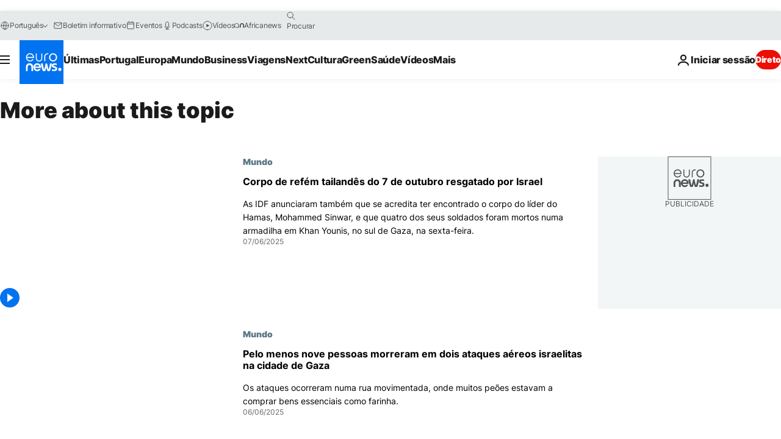

--- FILE ---
content_type: text/html; charset=UTF-8
request_url: https://pt.euronews.com/tag/refem?p=3
body_size: 33469
content:

<!DOCTYPE html>
<html lang="pt">
<head>
  <meta charset="UTF-8">
            <title>refém | Euronews</title>
<meta name="description" content="ref&eacute;m | &iacute;ndice alfab&eacute;tico de todas as not&iacute;cias - internacional, economia, pol&iacute;tica, ci&ecirc;ncia e cultura - que passaram na euronews">
<meta name="keywords" content="refém">
<meta name="robots" content="max-snippet:-1, max-image-preview:large">
<meta name="news_keywords" content="refém">
<link rel="canonical" href="https://pt.euronews.com/tag/refem?p=3">
<link rel="alternate" hreflang="en" href="https://www.euronews.com/tag/hostages">
<link rel="alternate" hreflang="fr" href="https://fr.euronews.com/tag/otages">
<link rel="alternate" hreflang="de" href="https://de.euronews.com/tag/geiselnahme">
<link rel="alternate" hreflang="it" href="https://it.euronews.com/tag/ostaggi">
<link rel="alternate" hreflang="es" href="https://es.euronews.com/tag/rehenes">
<link rel="alternate" hreflang="pt" href="https://pt.euronews.com/tag/refem">
<link rel="alternate" hreflang="ru" href="https://ru.euronews.com/tag/hostages">
<link rel="alternate" hreflang="ar" href="https://arabic.euronews.com/tag/hostages">
<link rel="alternate" hreflang="tr" href="https://tr.euronews.com/tag/rehine">
<link rel="alternate" hreflang="fa" href="https://parsi.euronews.com/tag/hostages">
<link rel="alternate" hreflang="el" href="https://gr.euronews.com/tag/hostages">
<link rel="alternate" hreflang="hu" href="https://hu.euronews.com/tag/tuszok">
<link rel="alternate" hreflang="pl" href="https://pl.euronews.com/tag/zakladnicy">
<link rel="alternate" hreflang="x-default" href="https://www.euronews.com">
<meta property="og:locale" content="pt-PT">
<meta property="og:url" content="http://pt.euronews.com/tag/refem">
<meta property="og:site_name" content="euronews">
<meta property="og:type" content="website">
<meta property="og:title" content="refém | Euronews">
<meta property="og:description" content="ref&eacute;m | &iacute;ndice alfab&eacute;tico de todas as not&iacute;cias - internacional, economia, pol&iacute;tica, ci&ecirc;ncia e cultura - que passaram na euronews">
<meta property="og:image" content="https://static.euronews.com/website/images/euronews-og-image-1200x675.png">
<meta property="og:image:width" content="1200">
<meta property="og:image:height" content="675">
<meta property="og:image:type" content="image/png">
<meta property="og:image:alt" content="ref&eacute;m | Euronews">
<meta property="og:locale:alternate" content="en-GB">
<meta property="og:locale:alternate" content="fr-FR">
<meta property="og:locale:alternate" content="de-DE">
<meta property="og:locale:alternate" content="it-IT">
<meta property="og:locale:alternate" content="es-ES">
<meta property="og:locale:alternate" content="pt-PT">
<meta property="og:locale:alternate" content="ru-RU">
<meta property="og:locale:alternate" content="ar-AE">
<meta property="og:locale:alternate" content="tr-TR">
<meta property="og:locale:alternate" content="fa-IR">
<meta property="og:locale:alternate" content="el-GR">
<meta property="og:locale:alternate" content="hu-HU">
<meta property="og:locale:alternate" content="pl-PL">
<meta property="og:locale:alternate:url" content="https://pt.euronews.com/tag/refem?p=3">

<meta name="twitter:site" content="@euronews">
<meta name="twitter:title" content="refém | Euronews">
<meta name="twitter:description" content="ref&eacute;m | &iacute;ndice alfab&eacute;tico de todas as not&iacute;cias - internacional, economia, pol&iacute;tica, ci&ecirc;ncia e cultura - que passaram na euronews">
<meta name="twitter:card" content="summary_large_image">
<meta name="twitter:image" content="https://static.euronews.com/website/images/euronews-og-image-1200x675.png">
<meta name="twitter:image:alt" content="ref&eacute;m | Euronews">

<meta property="fb:pages" content="189994811179651" />
    
            <link rel="apple-touch-icon" href="/apple-touch-icon.png">
  <link rel="apple-touch-icon" href="/apple-touch-icon-precomposed.png">
  <link rel="apple-touch-icon" sizes="57x57" href="/apple-touch-icon-57x57.png">
  <link rel="apple-touch-icon" sizes="60x60" href="/apple-touch-icon-60x60.png">
  <link rel="apple-touch-icon" sizes="72x72" href="/apple-touch-icon-72x72.png">
  <link rel="apple-touch-icon" sizes="76x76" href="/apple-touch-icon-76x76.png">
  <link rel="apple-touch-icon" sizes="114x114" href="/apple-touch-icon-114x114.png">
  <link rel="apple-touch-icon" sizes="120x120" href="/apple-touch-icon-120x120.png">
  <link rel="apple-touch-icon" sizes="120x120" href="/apple-touch-icon-120x120-precomposed.png">
  <link rel="apple-touch-icon" sizes="144x144" href="/apple-touch-icon-144x144.png">
  <link rel="apple-touch-icon" sizes="152x152" href="/apple-touch-icon-152x152.png">
  <link rel="apple-touch-icon" sizes="152x152" href="/apple-touch-icon-152x152-precomposed.png">
  <link rel="apple-touch-icon" sizes="180x180" href="/apple-touch-icon-180x180.png">
  <link rel="android-icon" sizes="192x192" href="/android-icon-192x192.png">
  <link rel="icon" sizes="16x16" href="/favicon-16x16.png">
  <link rel="icon" sizes="32x32" href="/favicon-32x32.png">
  <link rel="icon" sizes="48x48" href="/favicon.ico">
  <link rel="icon" sizes="96x96" href="/favicon-96x96.png">
  <link rel="icon" sizes="160x160" href="/favicon-160x160.png">
  <link rel="icon" sizes="192x192" href="/favicon-192x192.png">

    <link rel="manifest" href="/manifest.json">
  <meta name="theme-color" content="#ffffff">

  <link rel="home" href="/" title="homepage">


          <script type="application/ld+json">{
    "@context": "https://schema.org/",
    "@type": "WebSite",
    "name": "Euronews.com",
    "url": "https://pt.euronews.com/",
    "potentialAction": {
        "@type": "SearchAction",
        "target": "https://pt.euronews.com/search?query={search_term_string}",
        "query-input": "required name=search_term_string"
    },
    "sameAs": [
        "https://www.facebook.com/pt.euronews",
        "https://twitter.com/euronewspt",
        "https://flipboard.com/@euronewspt",
        "https://www.linkedin.com/company/euronews"
    ]
}</script>
      
    <meta name="application-name" content="euronews.com">

            <meta name="viewport" content="width=device-width, minimum-scale=1, initial-scale=1">

  
                <meta name="dfp-data" content="{&quot;rootId&quot;:&quot;6458&quot;,&quot;adUnit&quot;:&quot;&quot;,&quot;keyValues&quot;:[],&quot;level1&quot;:&quot;euronews_new&quot;,&quot;lazyLoadingOffset&quot;:300,&quot;hasSwipe&quot;:false,&quot;disabledAdSlots&quot;:[]}">

            <meta name="adobe-analytics-data" content="{&quot;site&quot;:{&quot;platform&quot;:&quot;&quot;,&quot;language&quot;:&quot;pt&quot;,&quot;primarylanguage&quot;:&quot;&quot;,&quot;secondarylanguage&quot;:&quot;&quot;,&quot;environment&quot;:&quot;prod&quot;,&quot;brand&quot;:&quot;euronews&quot;,&quot;servicetype&quot;:&quot;web&quot;,&quot;version&quot;:&quot;15.7.0&quot;},&quot;page&quot;:{&quot;pagename&quot;:&quot;euronews.multi.tags.multi.refem&quot;,&quot;pagehasad&quot;:&quot;&quot;,&quot;pagenumads&quot;:&quot;&quot;,&quot;sitesection&quot;:&quot;&quot;,&quot;sitesubsection1&quot;:&quot;&quot;,&quot;sitesubsection2&quot;:&quot;&quot;,&quot;pagetype&quot;:&quot;page&quot;,&quot;pageurl&quot;:&quot;pt.euronews.com\/tag\/refem?p=3&quot;,&quot;pagedownloadtime&quot;:&quot;&quot;,&quot;vertical&quot;:&quot;multi&quot;,&quot;theme&quot;:&quot;tags&quot;,&quot;program&quot;:&quot;multi&quot;,&quot;contenttype&quot;:&quot;txt&quot;,&quot;menustatus&quot;:&quot;&quot;,&quot;pagereload&quot;:&quot;&quot;,&quot;pagedisplaybreakpoint&quot;:&quot;&quot;,&quot;displaybreakingnewsbar&quot;:&quot;none&quot;,&quot;swipe&quot;:&quot;none&quot;,&quot;urlpath&quot;:&quot;pt.euronews.com\/tag\/refem&quot;},&quot;search&quot;:{&quot;keyword&quot;:&quot;&quot;,&quot;searchresult&quot;:&quot;&quot;},&quot;uv&quot;:{&quot;uvid&quot;:&quot;&quot;,&quot;logged&quot;:&quot;&quot;,&quot;isbot&quot;:&quot;&quot;},&quot;article&quot;:{&quot;eventid&quot;:&quot;none&quot;,&quot;storyid&quot;:&quot;none&quot;,&quot;updatedate&quot;:&quot;none&quot;,&quot;title&quot;:&quot;none&quot;,&quot;format&quot;:&quot;none&quot;,&quot;nbdayssincepublication&quot;:&quot;none&quot;,&quot;articlepromotedtobcs&quot;:&quot;&quot;,&quot;articlepromotedtohp&quot;:&quot;&quot;,&quot;technicaltags&quot;:&quot;none&quot;,&quot;contenttaxonomy&quot;:&quot;none&quot;,&quot;gallerynumber&quot;:&quot;none&quot;},&quot;login&quot;:{&quot;subscriptiontype&quot;:&quot;other&quot;,&quot;dailynl&quot;:&quot;none&quot;},&quot;video&quot;:{&quot;videoid&quot;:&quot;none&quot;,&quot;youtubevideoid&quot;:&quot;none&quot;,&quot;dailymotionvideoid&quot;:&quot;none&quot;,&quot;housenumbervidid&quot;:&quot;none&quot;,&quot;name&quot;:&quot;none&quot;,&quot;publicationdate&quot;:&quot;none&quot;,&quot;type&quot;:&quot;none&quot;,&quot;duration&quot;:&quot;none&quot;,&quot;isinplaylist&quot;:&quot;none&quot;,&quot;playlistname&quot;:&quot;none&quot;,&quot;haspreview&quot;:&quot;none&quot;,&quot;viewmode&quot;:&quot;none&quot;,&quot;playername&quot;:&quot;none&quot;,&quot;playlistnumitems&quot;:&quot;none&quot;,&quot;playlistposition&quot;:&quot;none&quot;,&quot;soundstatus&quot;:&quot;none&quot;},&quot;component&quot;:{&quot;name&quot;:&quot;&quot;,&quot;type&quot;:&quot;&quot;,&quot;action&quot;:&quot;&quot;,&quot;pagename&quot;:&quot;&quot;,&quot;actiondetail&quot;:&quot;&quot;},&quot;newsletter&quot;:{&quot;name&quot;:&quot;&quot;,&quot;location&quot;:&quot;&quot;},&quot;cm&quot;:{&quot;ssf&quot;:&quot;1&quot;},&quot;thirdPartiesDisabled&quot;:[],&quot;sendDate&quot;:null}">
  
    <meta name="app-contexts" content="[&quot;main&quot;]" >

          <link rel="preload" as="style" href="/build/e09c9fcfcc074bccb6b0-reduce-cls.css">
    <link rel="preload" as="style" href="/build/60f2680ec86092ed27b8-common.css">
    <link rel="preload" as="style" href="/build/2704ee1d94cf0ae161ea-trumps.css">
    <link rel="preload" as="style" href="/build/1e29222cf9b97f50ec61-header.css">
              <link rel="preload" as="script" href="https://securepubads.g.doubleclick.net/tag/js/gpt.js" />
      

  <link rel="preload" as="style" href="/build/e2475b434d85263363d3-blocks.css">

            <style>
    #accessibility-bar,#c-burger-button-checkbox,#c-language-switcher-list-open,.c-breaking-news,.c-language-switcher__list,.c-search-form__loader, .o-site-hr__second-level__dropdown,.o-site-hr__second-level__dropdown-mask,.o-site-hr__sidebar,.o-site-hr__sidebar-mask{display:none}
    .c-bar-now .c-tags-list,.c-bar-now__container,.c-navigation-bar,.c-navigation-bar__wrappable-list,.c-search-form.c-search-engine,.o-site-hr__first-level__container,.o-site-hr__second-level__container,.o-site-hr__second-level__links,.o-site-hr__second-level__burger-logo,.c-burger-button{display:flex}

    @supports (content-visibility: hidden) {
      .o-site-hr__second-level__dropdown,.o-site-hr__sidebar {
        display: flex;
        content-visibility: hidden;
      }
    }
  </style>

    <link rel="stylesheet" href="/build/e09c9fcfcc074bccb6b0-reduce-cls.css">
    <link rel="stylesheet" href="/build/60f2680ec86092ed27b8-common.css">
    <link rel="stylesheet" href="/build/2704ee1d94cf0ae161ea-trumps.css">
    <link rel="stylesheet" href="/build/1e29222cf9b97f50ec61-header.css">
    <link rel="stylesheet" href="/build/509b54a72fb69fe05136-didomi.css">

  
    
    <link rel="stylesheet" href="/build/e2475b434d85263363d3-blocks.css">

        <style>@font-face{font-family: "Arial size-adjust";font-style: normal;font-weight: 400;font-display: swap;src: local("Arial");size-adjust: 102.5%;}body{font-family: 'Arial size-adjust', Arial, sans-serif;}</style>

    
          <link rel="stylesheet" href="/build/0a99ec3795784c5a8509-fonts.css" media="print" onload="this.media=&#039;all&#039;">
          
      
  
              <link rel="preconnect" href="https://static.euronews.com">
      <link rel="preconnect" href="https://api.privacy-center.org">
      <link rel="preconnect" href="https://sdk.privacy-center.org">
      <link rel="preconnect" href="https://www.googletagservices.com">
      <link rel="preconnect" href="https://pagead2.googlesyndication.com">
              <link rel="dns-prefetch" href="//scripts.opti-digital.com">
                  <link rel="dns-prefetch" href="https://connect.facebook.net">
                  <link rel="dns-prefetch" href="https://ping.chartbeat.net">
        <link rel="dns-prefetch" href="https://static.chartbeat.com">
        
    <script>
  window.euronewsEnvs = JSON.parse('{"PUBLIC_GIGYA_API_KEY":"4_G3z5aGNUymdcrkV9z9qOAg","PUBLIC_INSIDER_PARTNER_NAME":"euronewsfr","PUBLIC_INSIDER_PARTNER_ID":"10008155","PUBLIC_APP_ENV":"prod","PUBLIC_URLS_BASE":"euronews.com"}');
</script>


  <script> performance.mark('enw-first-script'); </script>
                <script id="euronews-initial-server-data">
                              window.getInitialServerData = () => ({"context":{"website":"euronews","pageType":"articlelisttag","servicetype":"web","features":["euronewsUUIDManager","userNavigationActivity","didomi","googleGpt","advertisingOptiDigital","wallpaper","DVTargetingSignalsManager","bombora","insider","scrollRestore","adobe"],"featureFlipping":{"fast":{"adobe":{"languages":{"en":true,"fr":true,"de":true,"it":true,"es":true,"pt":true,"tr":true,"pl":true,"ru":true,"ar":true,"fa":true,"el":true,"hu":true},"thirdpart":true,"description":"Analytics tracking"},"adobeAudienceManager":{"languages":{"en":true,"fr":true,"de":true,"it":true,"es":true,"pt":true,"tr":true,"pl":true,"ru":true,"ar":true,"fa":true,"el":true,"hu":true},"thirdpart":true,"description":"_"},"adsAutorefresh":{"languages":{"en":false,"ar":false,"de":false,"el":false,"es":false,"fa":false,"fr":false,"hu":false,"it":false,"pt":false,"ru":false,"tr":false,"pl":false},"thirdpart":false,"description":"Permet un autorefresh auto des pubs toutes les X secondes"},"adsLazyloading":{"languages":{"en":true,"fr":true,"de":true,"it":true,"es":true,"pt":true,"tr":true,"pl":true,"ru":true,"ar":true,"fa":true,"el":true,"hu":true},"thirdpart":false,"description":"Permet d\u2019afficher les pubs au fur \u00e0 mesure du scroll d\u2019un utilisateur sur nos pages, ce qui permet d\u2019acc\u00e9l\u00e9rer le chargement du haut de page"},"advertising":{"languages":{"en":false,"fr":false,"de":false,"it":false,"es":false,"pt":false,"tr":false,"pl":false,"ru":false,"ar":false,"fa":false,"el":false,"hu":false},"thirdpart":false,"description":"to enable new advertising core (while double run, we use old advertising when this key is off)"},"advertisingOptiDigital":{"languages":{"en":true,"fr":true,"de":true,"it":true,"es":true,"pt":true,"tr":true,"pl":true,"ru":true,"ar":true,"fa":true,"el":true,"hu":true},"thirdpart":true,"description":"New Advertising management with OptiDigital"},"advertisingSingleRequestMode":{"languages":{"en":false,"ar":false,"de":false,"el":false,"es":false,"fa":false,"fr":false,"hu":false,"it":false,"pt":false,"ru":false,"tr":false,"pl":false},"thirdpart":false,"description":"WARNING: WHEN TURNED ON IT MAKES AD REQUEST COUNT EXPLODE AND LEADS TO TERRIBLE IMPRESSION\/REQUEST RATIO\nenable singleRequest mode for new advertising implementation (will do multirequest if disabled)"},"analytics":{"languages":{"en":true,"fr":true,"de":true,"it":true,"es":true,"pt":true,"tr":true,"pl":true,"ru":true,"ar":true,"fa":true,"el":true,"hu":true},"thirdpart":false,"description":"_"},"autorefresh":{"languages":{"en":true,"fr":true,"de":true,"it":true,"es":true,"pt":true,"tr":true,"pl":true,"ru":true,"ar":true,"fa":true,"el":true,"hu":true},"thirdpart":false,"description":"_"},"bcovery":{"languages":{"en":false,"ar":false,"de":false,"el":false,"es":false,"fa":false,"fr":false,"hu":false,"it":false,"pt":false,"ru":false,"tr":false,"pl":false},"thirdpart":true,"description":"_"},"bombora":{"languages":{"en":true,"fr":true,"de":true,"it":true,"es":true,"pt":true,"tr":true,"pl":true,"ru":true,"ar":true,"fa":false,"el":true,"hu":true},"thirdpart":true,"description":"_"},"bomboraStandardTag":{"languages":{"en":true,"fr":true,"de":true,"it":true,"es":true,"pt":true,"tr":true,"pl":true,"ru":true,"ar":true,"fa":false,"el":true,"hu":true},"thirdpart":true,"description":"_"},"breakingNewsBanner":{"languages":{"en":true,"fr":true,"de":true,"it":true,"es":true,"pt":true,"tr":true,"pl":true,"ru":true,"ar":true,"fa":true,"el":true,"hu":true},"thirdpart":false,"description":"_"},"caption":{"languages":{"en":true,"fr":true,"de":true,"it":true,"es":true,"pt":true,"tr":true,"pl":true,"ru":true,"ar":true,"fa":true,"el":true,"hu":true},"thirdpart":false,"description":"_"},"chartbeat":{"languages":{"en":true,"fr":true,"de":true,"it":true,"es":true,"pt":true,"tr":true,"pl":true,"ru":true,"ar":true,"fa":true,"el":true,"hu":true},"thirdpart":true,"description":"chartbeat.js is the Javascript code for the standard web tracking"},"chartbeat_mab":{"languages":{"en":true,"fr":true,"de":true,"it":true,"es":true,"pt":true,"tr":true,"pl":true,"ru":true,"ar":true,"fa":true,"el":true,"hu":true},"thirdpart":true,"description":"chartbeat_mab.js is the library for Chartbeat's headline testing functionality"},"connatix":{"languages":{"en":true,"fr":true,"de":true,"it":true,"es":true,"pt":true,"tr":true,"pl":true,"ru":true,"ar":true,"fa":true,"el":true,"hu":true},"thirdpart":true,"description":"_"},"connatixSticky":{"languages":{"en":false,"fr":false,"de":false,"it":false,"es":false,"pt":false,"tr":false,"pl":false,"ru":false,"ar":false,"fa":false,"el":false,"hu":false},"thirdpart":false,"description":"_"},"consentTemplates":{"languages":{"en":false,"fr":false,"de":false,"it":false,"es":false,"pt":false,"tr":false,"pl":false,"ru":false,"ar":false,"fa":false,"el":false,"hu":false},"thirdpart":false,"description":"consent notices (Didomi, ...)"},"dailymotion":{"languages":{"en":true,"fr":true,"de":true,"it":true,"es":true,"pt":true,"tr":true,"pl":true,"ru":false,"ar":true,"fa":false,"el":true,"hu":true},"thirdpart":false,"description":"_"},"datalayerManager":{"languages":{"en":false,"ar":false,"de":false,"el":false,"es":false,"fa":false,"fr":false,"hu":false,"it":false,"pt":false,"ru":false,"tr":false,"pl":false},"thirdpart":false,"description":"_"},"didomi":{"languages":{"en":true,"fr":true,"de":true,"it":true,"es":true,"pt":true,"tr":true,"pl":true,"ru":true,"ar":true,"fa":true,"el":true,"hu":true},"thirdpart":true,"description":null},"doubleVerify":{"languages":{"en":true,"fr":true,"de":true,"it":true,"es":true,"pt":true,"tr":true,"pl":true,"ru":true,"ar":true,"fa":true,"el":true,"hu":true},"thirdpart":true,"description":"_"},"durationMedia":{"languages":{"en":true,"fr":true,"de":true,"it":true,"es":true,"pt":true,"tr":true,"pl":true,"ru":true,"ar":true,"fa":true,"el":true,"hu":true},"thirdpart":true,"description":"_"},"DVTargetingSignalsManager":{"languages":{"en":true,"fr":true,"de":true,"it":true,"es":true,"pt":true,"tr":true,"pl":true,"ru":true,"ar":true,"fa":true,"el":true,"hu":true},"thirdpart":false,"description":"This feature aims to manage DV Targeting Signals.\r\nFor example: retrieving Targeting Signals, updating the advertising Datalayer, and storing DV Contextual Signals to the database."},"euronewsUUIDManager":{"languages":{"en":true,"fr":true,"de":true,"it":true,"es":true,"pt":true,"tr":true,"pl":true,"ru":true,"ar":true,"fa":true,"el":true,"hu":true},"thirdpart":false,"description":"This feature ensures each client has a persistent UUID by retrieving it from IndexedDB or cookies, or generating and storing one if it doesn\u2019t exist. The UUID is used by other features and services for consistent client identification."},"facebook":{"languages":{"en":true,"fr":true,"de":true,"it":true,"es":true,"pt":true,"tr":true,"pl":true,"ru":true,"ar":true,"fa":true,"el":true,"hu":true},"thirdpart":true,"description":null},"football":{"languages":{"en":true,"fr":true,"de":true,"it":true,"es":true,"pt":true,"tr":true,"pl":false,"ru":true,"ar":true,"fa":true,"el":true,"hu":true},"thirdpart":false,"description":"This FF is made to manage FootballLeagueDataHandler service"},"footballLeagueResults":{"languages":{"en":true,"ar":true,"de":true,"el":true,"es":true,"fa":true,"fr":true,"hu":true,"it":true,"pt":true,"ru":true,"tr":true,"pl":false},"thirdpart":false,"description":"This is for the service that manage the display\/management of the widget of football league results that we can find on the home page and other footblall pages"},"gallery":{"languages":{"en":true,"fr":true,"de":true,"it":true,"es":true,"pt":true,"tr":true,"pl":true,"ru":true,"ar":true,"fa":true,"el":true,"hu":true},"thirdpart":false,"description":"Widget Gallery"},"geoBlocking":{"languages":{"en":true,"ar":true,"de":true,"el":true,"es":true,"fa":true,"fr":true,"hu":true,"it":true,"pt":true,"ru":true,"tr":true,"pl":true},"thirdpart":false,"description":"_"},"geoedge":{"languages":{"en":true,"fr":true,"de":true,"it":true,"es":true,"pt":true,"tr":true,"pl":true,"ru":true,"ar":true,"fa":true,"el":true,"hu":true},"thirdpart":true,"description":"_"},"gigya":{"languages":{"en":true,"fr":true,"de":true,"it":true,"es":true,"pt":true,"tr":true,"pl":true,"ru":true,"ar":true,"fa":true,"el":true,"hu":true},"thirdpart":false,"description":"Login Euronews via SAP\/GIGYA"},"global_footer":{"languages":{"en":true,"fr":true,"de":true,"it":true,"es":true,"pt":true,"tr":true,"pl":true,"ru":true,"ar":true,"fa":true,"el":true,"hu":true},"thirdpart":true,"description":null},"googleGpt":{"languages":{"en":true,"fr":true,"de":true,"it":true,"es":true,"pt":true,"tr":true,"pl":true,"ru":true,"ar":true,"fa":true,"el":true,"hu":true},"thirdpart":true,"description":"GPT is mandatory for all the advertisement stack"},"google_analytics":{"languages":{"en":false,"ar":false,"de":false,"el":false,"es":false,"fa":false,"fr":false,"hu":false,"it":false,"pt":false,"ru":false,"tr":false,"pl":false},"thirdpart":true,"description":"_"},"google_gtm":{"languages":{"en":true,"fr":true,"de":true,"it":true,"es":true,"pt":true,"tr":true,"pl":true,"ru":true,"ar":true,"fa":true,"el":true,"hu":true},"thirdpart":true,"description":null},"grafanaFaro":{"languages":{"en":false,"fr":false,"de":false,"it":false,"es":false,"pt":false,"tr":false,"pl":false,"ru":false,"ar":false,"fa":false,"el":false,"hu":false},"thirdpart":false,"description":"_"},"gtag":{"languages":{"en":true,"fr":true,"de":true,"it":true,"es":true,"pt":true,"tr":true,"pl":true,"ru":true,"ar":true,"fa":true,"el":true,"hu":true},"thirdpart":true,"description":"_"},"header_redesign":{"languages":{"en":true,"fr":true,"de":true,"it":true,"es":true,"pt":true,"tr":true,"pl":true,"ru":true,"ar":true,"fa":true,"el":true,"hu":true},"thirdpart":false,"description":"FF qui active l'affichage du Header Redesign"},"home_new_design":{"languages":{"en":false,"fr":false,"de":false,"it":false,"es":false,"pt":false,"tr":false,"pl":false,"ru":false,"ar":false,"fa":false,"el":false,"hu":false},"thirdpart":false,"description":"Home New Design 2025"},"https":{"languages":{"en":true,"fr":true,"de":true,"it":true,"es":true,"pt":true,"tr":true,"pl":true,"ru":true,"ar":true,"fa":true,"el":true,"hu":true},"thirdpart":false,"description":null},"iaDisclaimerReporting":{"languages":{"en":true,"fr":true,"de":true,"it":true,"es":true,"pt":true,"tr":true,"pl":true,"ru":true,"ar":true,"fa":true,"el":true,"hu":true},"thirdpart":false,"description":"Display the IA Disclaimer"},"insider":{"languages":{"en":true,"fr":true,"de":true,"it":true,"es":true,"pt":true,"tr":true,"pl":true,"ru":true,"ar":true,"fa":true,"el":true,"hu":true},"thirdpart":true,"description":"_"},"jobbio":{"languages":{"en":false,"fr":false,"de":false,"it":false,"es":false,"pt":false,"tr":false,"pl":false,"ru":false,"ar":false,"fa":false,"el":false,"hu":false},"thirdpart":true,"description":"_"},"justIn":{"languages":{"en":true,"fr":true,"de":true,"it":true,"es":true,"pt":true,"tr":true,"pl":true,"ru":true,"ar":true,"fa":true,"el":true,"hu":true},"thirdpart":false,"description":"_"},"justInTimeline":{"languages":{"en":true,"fr":true,"de":true,"it":true,"es":true,"pt":true,"tr":true,"pl":true,"ru":true,"ar":true,"fa":true,"el":true,"hu":true},"thirdpart":false,"description":"Justin template new design 2025"},"lazyblock":{"languages":{"en":false,"ar":false,"de":false,"el":false,"es":false,"fa":false,"fr":false,"hu":true,"it":false,"pt":false,"ru":false,"tr":true,"pl":false},"thirdpart":false},"lazyload":{"languages":{"en":true,"fr":true,"de":true,"it":true,"es":true,"pt":true,"tr":true,"pl":true,"ru":true,"ar":true,"fa":true,"el":true,"hu":true},"thirdpart":false,"description":"_"},"leaderboardUnderHeader":{"languages":{"en":true,"ar":true,"de":false,"el":false,"es":false,"fa":true,"fr":false,"hu":false,"it":false,"pt":false,"ru":false,"tr":false,"pl":false},"thirdpart":false,"description":"main leaderboard under header instead of above on article page"},"linkObfuscator":{"languages":{"en":true,"fr":true,"de":true,"it":true,"es":true,"pt":true,"tr":true,"pl":true,"ru":true,"ar":true,"fa":true,"el":true,"hu":true},"thirdpart":false,"description":"This feature aims to obfuscate all links for which the obfuscation is implemented in the Twig template."},"liveramp":{"languages":{"en":true,"fr":true,"de":true,"it":true,"es":true,"pt":true,"tr":true,"pl":true,"ru":true,"ar":true,"fa":true,"el":true,"hu":true},"thirdpart":true,"description":"https:\/\/liveramp.com\/"},"login":{"languages":{"en":true,"fr":true,"de":true,"it":true,"es":true,"pt":true,"tr":true,"pl":true,"ru":true,"ar":true,"fa":true,"el":true,"hu":true},"thirdpart":false,"description":"Allow login for Gigya"},"loginWall":{"languages":{"en":false,"fr":true,"de":false,"it":false,"es":true,"pt":false,"tr":false,"pl":false,"ru":false,"ar":false,"fa":false,"el":false,"hu":false},"thirdpart":false,"description":"_"},"longerCacheStrategy":{"languages":{"en":true,"fr":true,"de":true,"it":true,"es":true,"pt":true,"tr":true,"pl":true,"ru":true,"ar":true,"fa":true,"el":true,"hu":true},"thirdpart":false,"description":"Enable longer cache on various pages (see EW-5784)"},"nativo":{"languages":{"en":true,"fr":true,"de":true,"it":true,"es":true,"pt":true,"tr":true,"pl":true,"ru":true,"ar":true,"fa":true,"el":true,"hu":true},"thirdpart":false,"description":"_"},"new_liveblogging":{"languages":{"en":true,"fr":true,"de":true,"it":true,"es":true,"pt":true,"tr":true,"pl":true,"ru":true,"ar":true,"fa":true,"el":true,"hu":true},"thirdpart":false,"description":"Activate new Arena liveblogging feature (with TypeScript service)"},"nonli":{"languages":{"en":true,"fr":true,"de":true,"it":true,"es":true,"pt":true,"tr":true,"pl":true,"ru":true,"ar":true,"fa":true,"el":true,"hu":true},"thirdpart":true,"description":"This TP replace echobox to publish automatically our articles on social networks"},"outbrain":{"languages":{"en":true,"fr":true,"de":true,"it":true,"es":true,"pt":true,"tr":true,"pl":true,"ru":true,"ar":true,"fa":true,"el":true,"hu":true},"thirdpart":true,"description":"_"},"outbrain_lazyloading":{"languages":{"en":true,"fr":true,"de":true,"it":true,"es":true,"pt":true,"tr":true,"pl":true,"ru":true,"ar":true,"fa":true,"el":true,"hu":true},"thirdpart":true,"description":"_"},"ownpage":{"languages":{"en":true,"ar":true,"de":true,"el":true,"es":true,"fa":true,"fr":true,"hu":true,"it":true,"pt":true,"ru":true,"tr":true,"pl":false},"thirdpart":true,"description":"newsletter"},"pfp-ima":{"languages":{"en":false,"ar":false,"de":false,"el":false,"es":false,"fa":false,"fr":false,"hu":false,"it":false,"pt":false,"ru":false,"tr":false,"pl":false},"thirdpart":false,"description":"_"},"pfpLive":{"languages":{"en":true,"fr":true,"de":true,"it":true,"es":true,"pt":true,"tr":true,"pl":true,"ru":true,"ar":true,"fa":false,"el":true,"hu":true},"thirdpart":false,"description":"_"},"pfpVOD":{"languages":{"en":true,"fr":true,"de":true,"it":true,"es":true,"pt":true,"tr":true,"pl":true,"ru":false,"ar":true,"fa":false,"el":true,"hu":true},"thirdpart":false,"description":"_"},"player_lazyload_click":{"languages":{"en":true,"fr":true,"de":true,"it":true,"es":true,"pt":true,"tr":true,"pl":true,"ru":true,"ar":true,"fa":true,"el":true,"hu":true},"thirdpart":false,"description":null},"scribblelive":{"languages":{"en":true,"ar":true,"de":true,"el":true,"es":true,"fa":true,"fr":true,"hu":true,"it":true,"pt":true,"ru":true,"tr":true,"pl":false},"thirdpart":true},"scrollRestore":{"languages":{"en":true,"fr":true,"de":true,"it":true,"es":true,"pt":true,"tr":true,"pl":true,"ru":true,"ar":true,"fa":true,"el":true,"hu":true},"thirdpart":false,"description":"This feature sets the browser's scrollRestoration property to 'manual', ensuring the scroll position resets to the top of the page upon refresh"},"search":{"languages":{"en":true,"fr":true,"de":true,"it":true,"es":true,"pt":true,"tr":true,"pl":true,"ru":true,"ar":true,"fa":true,"el":true,"hu":true},"thirdpart":false,"description":"_"},"sentry":{"languages":{"en":true,"fr":true,"de":true,"it":true,"es":true,"pt":true,"tr":true,"pl":true,"ru":true,"ar":true,"fa":true,"el":true,"hu":true},"thirdpart":true,"description":"APM - Technical TP"},"socialManager":{"languages":{"en":true,"fr":true,"de":true,"it":true,"es":true,"pt":true,"tr":true,"pl":true,"ru":true,"ar":true,"fa":true,"el":true,"hu":true},"thirdpart":false,"description":"Social manager TS service for social network popup management"},"StickyFloor":{"languages":{"en":true,"fr":true,"de":true,"it":true,"es":true,"pt":true,"tr":true,"pl":true,"ru":true,"ar":true,"fa":true,"el":true,"hu":true},"thirdpart":false,"description":null},"streamAMP":{"languages":{"en":false,"ar":false,"de":false,"el":false,"es":false,"fa":false,"fr":false,"hu":false,"it":false,"pt":false,"ru":false,"tr":false,"pl":false},"thirdpart":true},"style_css_site_header":{"languages":{"en":false,"ar":false,"de":false,"el":false,"es":false,"fa":false,"fr":false,"hu":false,"it":false,"pt":false,"ru":false,"tr":false,"pl":false},"thirdpart":false,"description":"Ex\u00e9cuter le CSS du Site Header dans directement dans <style> dans <head>, et en premier, ind\u00e9pendamment des autres fichiers CSS."},"survey_popup":{"languages":{"en":false,"fr":false,"de":false,"it":false,"es":false,"pt":false,"tr":false,"pl":false,"ru":false,"ar":false,"fa":false,"el":false,"hu":false},"thirdpart":false,"description":null},"swiper":{"languages":{"en":true,"fr":true,"de":true,"it":true,"es":true,"pt":true,"tr":true,"pl":true,"ru":true,"ar":true,"fa":true,"el":true,"hu":true},"thirdpart":false,"description":"_"},"swipe_article":{"languages":{"en":true,"fr":true,"de":true,"it":true,"es":true,"pt":true,"tr":true,"pl":true,"ru":true,"ar":true,"fa":true,"el":true,"hu":true},"thirdpart":false,"description":"_"},"teads":{"languages":{"en":true,"fr":true,"de":true,"it":true,"es":true,"pt":true,"tr":true,"pl":true,"ru":true,"ar":true,"fa":true,"el":true,"hu":true},"thirdpart":true,"description":"Renomm\u00e9e depuis \"teadsCookielessTag\" pour le nouveau script advertising."},"teadsCookielessTag":{"languages":{"en":true,"fr":true,"de":true,"it":true,"es":true,"pt":true,"tr":true,"pl":true,"ru":true,"ar":true,"fa":true,"el":true,"hu":true},"thirdpart":true,"description":"Ancienne cl\u00e9, utilis\u00e9e avec l'ancien script advertising, remplac\u00e9e par \"teads\"."},"telemetry-php":{"languages":{"en":false,"fr":false,"de":false,"it":false,"es":false,"pt":false,"tr":false,"pl":false,"ru":false,"ar":false,"fa":false,"el":false,"hu":false},"thirdpart":false,"description":"D\u00e9sactive l'Open Telemetry -> Grafana\r\nSur le site cot\u00e9 FRONT\/PHP"},"telemetry-ts":{"languages":{"en":false,"fr":false,"de":false,"it":false,"es":false,"pt":false,"tr":false,"pl":false,"ru":false,"ar":false,"fa":false,"el":false,"hu":false},"thirdpart":false,"description":"Grafana openTelemetry for Front TS"},"textToSpeech":{"languages":{"en":true,"fr":true,"de":true,"it":true,"es":true,"pt":true,"tr":true,"pl":true,"ru":true,"ar":true,"fa":true,"el":true,"hu":true},"thirdpart":true,"description":"Solution de synthese vocale convertissant le texte en audio."},"tmpTestNewImageServer":{"languages":{"en":true,"fr":true,"de":true,"it":true,"es":true,"pt":true,"tr":true,"pl":true,"ru":true,"ar":true,"fa":true,"el":true,"hu":true},"thirdpart":false,"description":"this must be temporary! rewrite static.euronews.com article image to images.euronews.com"},"twitter":{"languages":{"en":true,"fr":true,"de":true,"it":true,"es":true,"pt":true,"tr":true,"pl":true,"ru":true,"ar":true,"fa":true,"el":true,"hu":true},"thirdpart":true,"description":"_"},"userNavigationActivity":{"languages":{"en":true,"fr":true,"de":true,"it":true,"es":true,"pt":true,"tr":true,"pl":true,"ru":true,"ar":true,"fa":true,"el":true,"hu":true},"thirdpart":false,"description":"Service that stores user last visited page and last language"},"video":{"languages":{"en":true,"fr":true,"de":true,"it":true,"es":true,"pt":true,"tr":true,"pl":true,"ru":true,"ar":true,"fa":true,"el":true,"hu":true},"thirdpart":false,"description":"Video Player for article pages"},"vuukle":{"languages":{"en":true,"fr":true,"de":true,"it":true,"es":true,"pt":true,"tr":true,"pl":false,"ru":true,"ar":true,"fa":true,"el":true,"hu":true},"thirdpart":true,"description":"_"},"wallpaper":{"languages":{"en":true,"fr":true,"de":true,"it":true,"es":true,"pt":true,"tr":true,"pl":true,"ru":true,"ar":true,"fa":true,"el":true,"hu":true},"thirdpart":false,"description":"_"},"weatherCarousel":{"languages":{"en":true,"fr":true,"de":true,"it":true,"es":true,"pt":true,"tr":true,"pl":true,"ru":true,"ar":true,"fa":true,"el":true,"hu":true},"thirdpart":false,"description":"Service for the carousel on the weather town page"},"weatherSearch":{"languages":{"en":true,"fr":true,"de":true,"it":true,"es":true,"pt":true,"tr":true,"pl":true,"ru":true,"ar":true,"fa":true,"el":true,"hu":true},"thirdpart":false,"description":"_"},"widgets":{"languages":{"en":true,"fr":true,"de":true,"it":true,"es":true,"pt":true,"tr":true,"pl":true,"ru":true,"ar":true,"fa":true,"el":true,"hu":true},"thirdpart":false,"description":"This is for Typescript widget service"},"yieldbird":{"languages":{"en":true,"fr":true,"de":true,"it":true,"es":true,"pt":true,"tr":true,"pl":true,"ru":true,"ar":true,"fa":true,"el":true,"hu":true},"thirdpart":true,"description":"_"},"automatad":{"languages":{"en":true,"ar":true,"de":true,"el":true,"es":true,"fa":true,"fr":true,"hu":true,"it":true,"pt":true,"ru":true,"tr":true,"pl":true},"thirdpart":true,"description":"_"},"DurationMedia":{"languages":{"en":true,"fr":true,"de":true,"it":true,"es":true,"pt":true,"tr":true,"pl":true,"ru":true,"ar":true,"fa":true,"el":true,"hu":true},"thirdpart":true,"description":"_"},"linkedinNext":{"languages":{"en":true,"ar":false,"de":false,"el":false,"es":false,"fa":false,"fr":false,"hu":false,"it":false,"pt":false,"ru":false,"tr":false,"pl":false},"thirdpart":true},"mailmunch":{"languages":{"en":true,"ar":true,"de":true,"el":true,"es":true,"fa":true,"fr":true,"hu":true,"it":true,"pt":true,"ru":true,"tr":true,"pl":false},"thirdpart":true},"popup_message_all_website":{"languages":{"en":false,"ar":false,"de":false,"el":false,"es":false,"fa":false,"fr":false,"hu":false,"it":false,"pt":false,"ru":false,"tr":false,"pl":false},"thirdpart":false},"popup_message_live":{"languages":{"en":false,"ar":false,"de":false,"el":false,"es":false,"fa":false,"fr":false,"hu":false,"it":false,"pt":false,"ru":false,"tr":false,"pl":false},"thirdpart":false},"video_autoplay":{"languages":{"en":true,"fr":true,"de":true,"it":true,"es":true,"pt":true,"tr":true,"pl":true,"ru":true,"ar":true,"fa":true,"el":true,"hu":true},"thirdpart":false,"description":null}},"slow":{"adobe":{"languages":{"en":true,"fr":true,"de":true,"it":true,"es":true,"pt":true,"tr":true,"pl":true,"ru":true,"ar":true,"fa":true,"el":true,"hu":true},"thirdpart":true,"description":"Analytics tracking"},"adobeAudienceManager":{"languages":{"en":true,"fr":true,"de":true,"it":true,"es":true,"pt":true,"tr":true,"pl":true,"ru":true,"ar":true,"fa":true,"el":true,"hu":true},"thirdpart":true,"description":"_"},"adsAutorefresh":{"languages":{"en":false,"ar":false,"de":false,"el":false,"es":false,"fa":false,"fr":false,"hu":false,"it":false,"pt":false,"ru":false,"tr":false,"pl":false},"thirdpart":false,"description":"Permet un autorefresh auto des pubs toutes les X secondes"},"adsLazyloading":{"languages":{"en":true,"fr":true,"de":true,"it":true,"es":true,"pt":true,"tr":true,"pl":true,"ru":true,"ar":true,"fa":true,"el":true,"hu":true},"thirdpart":false,"description":"Permet d\u2019afficher les pubs au fur \u00e0 mesure du scroll d\u2019un utilisateur sur nos pages, ce qui permet d\u2019acc\u00e9l\u00e9rer le chargement du haut de page"},"advertising":{"languages":{"en":false,"fr":false,"de":false,"it":false,"es":false,"pt":false,"tr":false,"pl":false,"ru":false,"ar":false,"fa":false,"el":false,"hu":false},"thirdpart":false,"description":"to enable new advertising core (while double run, we use old advertising when this key is off)"},"advertisingOptiDigital":{"languages":{"en":true,"fr":true,"de":true,"it":true,"es":true,"pt":true,"tr":true,"pl":true,"ru":true,"ar":true,"fa":true,"el":true,"hu":true},"thirdpart":true,"description":"New Advertising management with OptiDigital"},"advertisingSingleRequestMode":{"languages":{"en":false,"ar":false,"de":false,"el":false,"es":false,"fa":false,"fr":false,"hu":false,"it":false,"pt":false,"ru":false,"tr":false,"pl":false},"thirdpart":false,"description":"WARNING: WHEN TURNED ON IT MAKES AD REQUEST COUNT EXPLODE AND LEADS TO TERRIBLE IMPRESSION\/REQUEST RATIO\nenable singleRequest mode for new advertising implementation (will do multirequest if disabled)"},"analytics":{"languages":{"en":true,"fr":true,"de":true,"it":true,"es":true,"pt":true,"tr":true,"pl":true,"ru":true,"ar":true,"fa":true,"el":true,"hu":true},"thirdpart":false,"description":"_"},"autorefresh":{"languages":{"en":true,"fr":true,"de":true,"it":true,"es":true,"pt":true,"tr":true,"pl":true,"ru":true,"ar":true,"fa":true,"el":true,"hu":true},"thirdpart":false,"description":"_"},"bcovery":{"languages":{"en":false,"ar":false,"de":false,"el":false,"es":false,"fa":false,"fr":false,"hu":false,"it":false,"pt":false,"ru":false,"tr":false,"pl":false},"thirdpart":true,"description":"_"},"bombora":{"languages":{"en":true,"fr":true,"de":true,"it":true,"es":true,"pt":true,"tr":true,"pl":true,"ru":true,"ar":true,"fa":false,"el":true,"hu":true},"thirdpart":true,"description":"_"},"bomboraStandardTag":{"languages":{"en":true,"fr":true,"de":true,"it":true,"es":true,"pt":true,"tr":true,"pl":true,"ru":true,"ar":true,"fa":false,"el":true,"hu":true},"thirdpart":true,"description":"_"},"breakingNewsBanner":{"languages":{"en":true,"fr":true,"de":true,"it":true,"es":true,"pt":true,"tr":true,"pl":true,"ru":true,"ar":true,"fa":true,"el":true,"hu":true},"thirdpart":false,"description":"_"},"caption":{"languages":{"en":true,"fr":true,"de":true,"it":true,"es":true,"pt":true,"tr":true,"pl":true,"ru":true,"ar":true,"fa":true,"el":true,"hu":true},"thirdpart":false,"description":"_"},"chartbeat":{"languages":{"en":true,"fr":true,"de":true,"it":true,"es":true,"pt":true,"tr":true,"pl":true,"ru":true,"ar":true,"fa":true,"el":true,"hu":true},"thirdpart":true,"description":"chartbeat.js is the Javascript code for the standard web tracking"},"chartbeat_mab":{"languages":{"en":true,"fr":true,"de":true,"it":true,"es":true,"pt":true,"tr":true,"pl":true,"ru":true,"ar":true,"fa":true,"el":true,"hu":true},"thirdpart":true,"description":"chartbeat_mab.js is the library for Chartbeat's headline testing functionality"},"connatix":{"languages":{"en":true,"fr":true,"de":true,"it":true,"es":true,"pt":true,"tr":true,"pl":true,"ru":true,"ar":true,"fa":true,"el":true,"hu":true},"thirdpart":true,"description":"_"},"connatixSticky":{"languages":{"en":false,"fr":false,"de":false,"it":false,"es":false,"pt":false,"tr":false,"pl":false,"ru":false,"ar":false,"fa":false,"el":false,"hu":false},"thirdpart":false,"description":"_"},"consentTemplates":{"languages":{"en":false,"fr":false,"de":false,"it":false,"es":false,"pt":false,"tr":false,"pl":false,"ru":false,"ar":false,"fa":false,"el":false,"hu":false},"thirdpart":false,"description":"consent notices (Didomi, ...)"},"dailymotion":{"languages":{"en":true,"fr":true,"de":true,"it":true,"es":true,"pt":true,"tr":true,"pl":true,"ru":false,"ar":true,"fa":false,"el":true,"hu":true},"thirdpart":false,"description":"_"},"datalayerManager":{"languages":{"en":false,"ar":false,"de":false,"el":false,"es":false,"fa":false,"fr":false,"hu":false,"it":false,"pt":false,"ru":false,"tr":false,"pl":false},"thirdpart":false,"description":"_"},"didomi":{"languages":{"en":true,"fr":true,"de":true,"it":true,"es":true,"pt":true,"tr":true,"pl":true,"ru":true,"ar":true,"fa":true,"el":true,"hu":true},"thirdpart":true,"description":null},"doubleVerify":{"languages":{"en":true,"fr":true,"de":true,"it":true,"es":true,"pt":true,"tr":true,"pl":true,"ru":true,"ar":true,"fa":true,"el":true,"hu":true},"thirdpart":true,"description":"_"},"durationMedia":{"languages":{"en":true,"fr":true,"de":true,"it":true,"es":true,"pt":true,"tr":true,"pl":true,"ru":true,"ar":true,"fa":true,"el":true,"hu":true},"thirdpart":true,"description":"_"},"DVTargetingSignalsManager":{"languages":{"en":true,"fr":true,"de":true,"it":true,"es":true,"pt":true,"tr":true,"pl":true,"ru":true,"ar":true,"fa":true,"el":true,"hu":true},"thirdpart":false,"description":"This feature aims to manage DV Targeting Signals.\r\nFor example: retrieving Targeting Signals, updating the advertising Datalayer, and storing DV Contextual Signals to the database."},"euronewsUUIDManager":{"languages":{"en":true,"fr":true,"de":true,"it":true,"es":true,"pt":true,"tr":true,"pl":true,"ru":true,"ar":true,"fa":true,"el":true,"hu":true},"thirdpart":false,"description":"This feature ensures each client has a persistent UUID by retrieving it from IndexedDB or cookies, or generating and storing one if it doesn\u2019t exist. The UUID is used by other features and services for consistent client identification."},"facebook":{"languages":{"en":true,"fr":true,"de":true,"it":true,"es":true,"pt":true,"tr":true,"pl":true,"ru":true,"ar":true,"fa":true,"el":true,"hu":true},"thirdpart":true,"description":null},"football":{"languages":{"en":true,"fr":true,"de":true,"it":true,"es":true,"pt":true,"tr":true,"pl":false,"ru":true,"ar":true,"fa":true,"el":true,"hu":true},"thirdpart":false,"description":"This FF is made to manage FootballLeagueDataHandler service"},"footballLeagueResults":{"languages":{"en":true,"ar":true,"de":true,"el":true,"es":true,"fa":true,"fr":true,"hu":true,"it":true,"pt":true,"ru":true,"tr":true,"pl":false},"thirdpart":false,"description":"This is for the service that manage the display\/management of the widget of football league results that we can find on the home page and other footblall pages"},"gallery":{"languages":{"en":true,"fr":true,"de":true,"it":true,"es":true,"pt":true,"tr":true,"pl":true,"ru":true,"ar":true,"fa":true,"el":true,"hu":true},"thirdpart":false,"description":"Widget Gallery"},"geoBlocking":{"languages":{"en":true,"ar":true,"de":true,"el":true,"es":true,"fa":true,"fr":true,"hu":true,"it":true,"pt":true,"ru":true,"tr":true,"pl":true},"thirdpart":false,"description":"_"},"geoedge":{"languages":{"en":true,"fr":true,"de":true,"it":true,"es":true,"pt":true,"tr":true,"pl":true,"ru":true,"ar":true,"fa":true,"el":true,"hu":true},"thirdpart":true,"description":"_"},"gigya":{"languages":{"en":true,"fr":true,"de":true,"it":true,"es":true,"pt":true,"tr":true,"pl":true,"ru":true,"ar":true,"fa":true,"el":true,"hu":true},"thirdpart":false,"description":"Login Euronews via SAP\/GIGYA"},"global_footer":{"languages":{"en":true,"fr":true,"de":true,"it":true,"es":true,"pt":true,"tr":true,"pl":true,"ru":true,"ar":true,"fa":true,"el":true,"hu":true},"thirdpart":true,"description":null},"googleGpt":{"languages":{"en":true,"fr":true,"de":true,"it":true,"es":true,"pt":true,"tr":true,"pl":true,"ru":true,"ar":true,"fa":true,"el":true,"hu":true},"thirdpart":true,"description":"GPT is mandatory for all the advertisement stack"},"google_analytics":{"languages":{"en":false,"ar":false,"de":false,"el":false,"es":false,"fa":false,"fr":false,"hu":false,"it":false,"pt":false,"ru":false,"tr":false,"pl":false},"thirdpart":true,"description":"_"},"google_gtm":{"languages":{"en":true,"fr":true,"de":true,"it":true,"es":true,"pt":true,"tr":true,"pl":true,"ru":true,"ar":true,"fa":true,"el":true,"hu":true},"thirdpart":true,"description":null},"grafanaFaro":{"languages":{"en":false,"fr":false,"de":false,"it":false,"es":false,"pt":false,"tr":false,"pl":false,"ru":false,"ar":false,"fa":false,"el":false,"hu":false},"thirdpart":false,"description":"_"},"gtag":{"languages":{"en":true,"fr":true,"de":true,"it":true,"es":true,"pt":true,"tr":true,"pl":true,"ru":true,"ar":true,"fa":true,"el":true,"hu":true},"thirdpart":true,"description":"_"},"header_redesign":{"languages":{"en":true,"fr":true,"de":true,"it":true,"es":true,"pt":true,"tr":true,"pl":true,"ru":true,"ar":true,"fa":true,"el":true,"hu":true},"thirdpart":false,"description":"FF qui active l'affichage du Header Redesign"},"home_new_design":{"languages":{"en":false,"fr":false,"de":false,"it":false,"es":false,"pt":false,"tr":false,"pl":false,"ru":false,"ar":false,"fa":false,"el":false,"hu":false},"thirdpart":false,"description":"Home New Design 2025"},"https":{"languages":{"en":true,"fr":true,"de":true,"it":true,"es":true,"pt":true,"tr":true,"pl":true,"ru":true,"ar":true,"fa":true,"el":true,"hu":true},"thirdpart":false,"description":null},"iaDisclaimerReporting":{"languages":{"en":true,"fr":true,"de":true,"it":true,"es":true,"pt":true,"tr":true,"pl":true,"ru":true,"ar":true,"fa":true,"el":true,"hu":true},"thirdpart":false,"description":"Display the IA Disclaimer"},"insider":{"languages":{"en":true,"fr":true,"de":true,"it":true,"es":true,"pt":true,"tr":true,"pl":true,"ru":true,"ar":true,"fa":true,"el":true,"hu":true},"thirdpart":true,"description":"_"},"jobbio":{"languages":{"en":false,"fr":false,"de":false,"it":false,"es":false,"pt":false,"tr":false,"pl":false,"ru":false,"ar":false,"fa":false,"el":false,"hu":false},"thirdpart":true,"description":"_"},"justIn":{"languages":{"en":true,"fr":true,"de":true,"it":true,"es":true,"pt":true,"tr":true,"pl":true,"ru":true,"ar":true,"fa":true,"el":true,"hu":true},"thirdpart":false,"description":"_"},"justInTimeline":{"languages":{"en":true,"fr":true,"de":true,"it":true,"es":true,"pt":true,"tr":true,"pl":true,"ru":true,"ar":true,"fa":true,"el":true,"hu":true},"thirdpart":false,"description":"Justin template new design 2025"},"lazyblock":{"languages":{"en":false,"ar":false,"de":false,"el":false,"es":false,"fa":false,"fr":false,"hu":true,"it":false,"pt":false,"ru":false,"tr":true,"pl":false},"thirdpart":false},"lazyload":{"languages":{"en":true,"fr":true,"de":true,"it":true,"es":true,"pt":true,"tr":true,"pl":true,"ru":true,"ar":true,"fa":true,"el":true,"hu":true},"thirdpart":false,"description":"_"},"leaderboardUnderHeader":{"languages":{"en":true,"ar":true,"de":false,"el":false,"es":false,"fa":true,"fr":false,"hu":false,"it":false,"pt":false,"ru":false,"tr":false,"pl":false},"thirdpart":false,"description":"main leaderboard under header instead of above on article page"},"linkObfuscator":{"languages":{"en":true,"fr":true,"de":true,"it":true,"es":true,"pt":true,"tr":true,"pl":true,"ru":true,"ar":true,"fa":true,"el":true,"hu":true},"thirdpart":false,"description":"This feature aims to obfuscate all links for which the obfuscation is implemented in the Twig template."},"liveramp":{"languages":{"en":true,"fr":true,"de":true,"it":true,"es":true,"pt":true,"tr":true,"pl":true,"ru":true,"ar":true,"fa":true,"el":true,"hu":true},"thirdpart":true,"description":"https:\/\/liveramp.com\/"},"login":{"languages":{"en":true,"fr":true,"de":true,"it":true,"es":true,"pt":true,"tr":true,"pl":true,"ru":true,"ar":true,"fa":true,"el":true,"hu":true},"thirdpart":false,"description":"Allow login for Gigya"},"loginWall":{"languages":{"en":false,"fr":true,"de":false,"it":false,"es":true,"pt":false,"tr":false,"pl":false,"ru":false,"ar":false,"fa":false,"el":false,"hu":false},"thirdpart":false,"description":"_"},"longerCacheStrategy":{"languages":{"en":true,"fr":true,"de":true,"it":true,"es":true,"pt":true,"tr":true,"pl":true,"ru":true,"ar":true,"fa":true,"el":true,"hu":true},"thirdpart":false,"description":"Enable longer cache on various pages (see EW-5784)"},"nativo":{"languages":{"en":true,"fr":true,"de":true,"it":true,"es":true,"pt":true,"tr":true,"pl":true,"ru":true,"ar":true,"fa":true,"el":true,"hu":true},"thirdpart":false,"description":"_"},"new_liveblogging":{"languages":{"en":true,"fr":true,"de":true,"it":true,"es":true,"pt":true,"tr":true,"pl":true,"ru":true,"ar":true,"fa":true,"el":true,"hu":true},"thirdpart":false,"description":"Activate new Arena liveblogging feature (with TypeScript service)"},"nonli":{"languages":{"en":true,"fr":true,"de":true,"it":true,"es":true,"pt":true,"tr":true,"pl":true,"ru":true,"ar":true,"fa":true,"el":true,"hu":true},"thirdpart":true,"description":"This TP replace echobox to publish automatically our articles on social networks"},"outbrain":{"languages":{"en":true,"fr":true,"de":true,"it":true,"es":true,"pt":true,"tr":true,"pl":true,"ru":true,"ar":true,"fa":true,"el":true,"hu":true},"thirdpart":true,"description":"_"},"outbrain_lazyloading":{"languages":{"en":true,"fr":true,"de":true,"it":true,"es":true,"pt":true,"tr":true,"pl":true,"ru":true,"ar":true,"fa":true,"el":true,"hu":true},"thirdpart":true,"description":"_"},"ownpage":{"languages":{"en":true,"ar":true,"de":true,"el":true,"es":true,"fa":true,"fr":true,"hu":true,"it":true,"pt":true,"ru":true,"tr":true,"pl":false},"thirdpart":true,"description":"newsletter"},"pfp-ima":{"languages":{"en":false,"ar":false,"de":false,"el":false,"es":false,"fa":false,"fr":false,"hu":false,"it":false,"pt":false,"ru":false,"tr":false,"pl":false},"thirdpart":false,"description":"_"},"pfpLive":{"languages":{"en":true,"fr":true,"de":true,"it":true,"es":true,"pt":true,"tr":true,"pl":true,"ru":true,"ar":true,"fa":false,"el":true,"hu":true},"thirdpart":false,"description":"_"},"pfpVOD":{"languages":{"en":true,"fr":true,"de":true,"it":true,"es":true,"pt":true,"tr":true,"pl":true,"ru":false,"ar":true,"fa":false,"el":true,"hu":true},"thirdpart":false,"description":"_"},"player_lazyload_click":{"languages":{"en":true,"fr":true,"de":true,"it":true,"es":true,"pt":true,"tr":true,"pl":true,"ru":true,"ar":true,"fa":true,"el":true,"hu":true},"thirdpart":false,"description":null},"scribblelive":{"languages":{"en":true,"ar":true,"de":true,"el":true,"es":true,"fa":true,"fr":true,"hu":true,"it":true,"pt":true,"ru":true,"tr":true,"pl":false},"thirdpart":true},"scrollRestore":{"languages":{"en":true,"fr":true,"de":true,"it":true,"es":true,"pt":true,"tr":true,"pl":true,"ru":true,"ar":true,"fa":true,"el":true,"hu":true},"thirdpart":false,"description":"This feature sets the browser's scrollRestoration property to 'manual', ensuring the scroll position resets to the top of the page upon refresh"},"search":{"languages":{"en":true,"fr":true,"de":true,"it":true,"es":true,"pt":true,"tr":true,"pl":true,"ru":true,"ar":true,"fa":true,"el":true,"hu":true},"thirdpart":false,"description":"_"},"sentry":{"languages":{"en":true,"fr":true,"de":true,"it":true,"es":true,"pt":true,"tr":true,"pl":true,"ru":true,"ar":true,"fa":true,"el":true,"hu":true},"thirdpart":true,"description":"APM - Technical TP"},"socialManager":{"languages":{"en":true,"fr":true,"de":true,"it":true,"es":true,"pt":true,"tr":true,"pl":true,"ru":true,"ar":true,"fa":true,"el":true,"hu":true},"thirdpart":false,"description":"Social manager TS service for social network popup management"},"StickyFloor":{"languages":{"en":true,"fr":true,"de":true,"it":true,"es":true,"pt":true,"tr":true,"pl":true,"ru":true,"ar":true,"fa":true,"el":true,"hu":true},"thirdpart":false,"description":null},"streamAMP":{"languages":{"en":false,"ar":false,"de":false,"el":false,"es":false,"fa":false,"fr":false,"hu":false,"it":false,"pt":false,"ru":false,"tr":false,"pl":false},"thirdpart":true},"style_css_site_header":{"languages":{"en":false,"ar":false,"de":false,"el":false,"es":false,"fa":false,"fr":false,"hu":false,"it":false,"pt":false,"ru":false,"tr":false,"pl":false},"thirdpart":false,"description":"Ex\u00e9cuter le CSS du Site Header dans directement dans <style> dans <head>, et en premier, ind\u00e9pendamment des autres fichiers CSS."},"survey_popup":{"languages":{"en":false,"fr":false,"de":false,"it":false,"es":false,"pt":false,"tr":false,"pl":false,"ru":false,"ar":false,"fa":false,"el":false,"hu":false},"thirdpart":false,"description":null},"swiper":{"languages":{"en":true,"fr":true,"de":true,"it":true,"es":true,"pt":true,"tr":true,"pl":true,"ru":true,"ar":true,"fa":true,"el":true,"hu":true},"thirdpart":false,"description":"_"},"swipe_article":{"languages":{"en":true,"fr":true,"de":true,"it":true,"es":true,"pt":true,"tr":true,"pl":true,"ru":true,"ar":true,"fa":true,"el":true,"hu":true},"thirdpart":false,"description":"_"},"teads":{"languages":{"en":true,"fr":true,"de":true,"it":true,"es":true,"pt":true,"tr":true,"pl":true,"ru":true,"ar":true,"fa":true,"el":true,"hu":true},"thirdpart":true,"description":"Renomm\u00e9e depuis \"teadsCookielessTag\" pour le nouveau script advertising."},"teadsCookielessTag":{"languages":{"en":true,"fr":true,"de":true,"it":true,"es":true,"pt":true,"tr":true,"pl":true,"ru":true,"ar":true,"fa":true,"el":true,"hu":true},"thirdpart":true,"description":"Ancienne cl\u00e9, utilis\u00e9e avec l'ancien script advertising, remplac\u00e9e par \"teads\"."},"telemetry-php":{"languages":{"en":false,"fr":false,"de":false,"it":false,"es":false,"pt":false,"tr":false,"pl":false,"ru":false,"ar":false,"fa":false,"el":false,"hu":false},"thirdpart":false,"description":"D\u00e9sactive l'Open Telemetry -> Grafana\r\nSur le site cot\u00e9 FRONT\/PHP"},"telemetry-ts":{"languages":{"en":false,"fr":false,"de":false,"it":false,"es":false,"pt":false,"tr":false,"pl":false,"ru":false,"ar":false,"fa":false,"el":false,"hu":false},"thirdpart":false,"description":"Grafana openTelemetry for Front TS"},"textToSpeech":{"languages":{"en":true,"fr":true,"de":true,"it":true,"es":true,"pt":true,"tr":true,"pl":true,"ru":true,"ar":true,"fa":true,"el":true,"hu":true},"thirdpart":true,"description":"Solution de synthese vocale convertissant le texte en audio."},"tmpTestNewImageServer":{"languages":{"en":true,"fr":true,"de":true,"it":true,"es":true,"pt":true,"tr":true,"pl":true,"ru":true,"ar":true,"fa":true,"el":true,"hu":true},"thirdpart":false,"description":"this must be temporary! rewrite static.euronews.com article image to images.euronews.com"},"twitter":{"languages":{"en":true,"fr":true,"de":true,"it":true,"es":true,"pt":true,"tr":true,"pl":true,"ru":true,"ar":true,"fa":true,"el":true,"hu":true},"thirdpart":true,"description":"_"},"userNavigationActivity":{"languages":{"en":true,"fr":true,"de":true,"it":true,"es":true,"pt":true,"tr":true,"pl":true,"ru":true,"ar":true,"fa":true,"el":true,"hu":true},"thirdpart":false,"description":"Service that stores user last visited page and last language"},"video":{"languages":{"en":true,"fr":true,"de":true,"it":true,"es":true,"pt":true,"tr":true,"pl":true,"ru":true,"ar":true,"fa":true,"el":true,"hu":true},"thirdpart":false,"description":"Video Player for article pages"},"vuukle":{"languages":{"en":true,"fr":true,"de":true,"it":true,"es":true,"pt":true,"tr":true,"pl":false,"ru":true,"ar":true,"fa":true,"el":true,"hu":true},"thirdpart":true,"description":"_"},"wallpaper":{"languages":{"en":true,"fr":true,"de":true,"it":true,"es":true,"pt":true,"tr":true,"pl":true,"ru":true,"ar":true,"fa":true,"el":true,"hu":true},"thirdpart":false,"description":"_"},"weatherCarousel":{"languages":{"en":true,"fr":true,"de":true,"it":true,"es":true,"pt":true,"tr":true,"pl":true,"ru":true,"ar":true,"fa":true,"el":true,"hu":true},"thirdpart":false,"description":"Service for the carousel on the weather town page"},"weatherSearch":{"languages":{"en":true,"fr":true,"de":true,"it":true,"es":true,"pt":true,"tr":true,"pl":true,"ru":true,"ar":true,"fa":true,"el":true,"hu":true},"thirdpart":false,"description":"_"},"widgets":{"languages":{"en":true,"fr":true,"de":true,"it":true,"es":true,"pt":true,"tr":true,"pl":true,"ru":true,"ar":true,"fa":true,"el":true,"hu":true},"thirdpart":false,"description":"This is for Typescript widget service"},"yieldbird":{"languages":{"en":true,"fr":true,"de":true,"it":true,"es":true,"pt":true,"tr":true,"pl":true,"ru":true,"ar":true,"fa":true,"el":true,"hu":true},"thirdpart":true,"description":"_"}}},"isVerticalOwnDesign":false,"locale":"pt","isSponsor":{"article":false,"program":false,"hub":false},"pageContentType":"txt","version":"15.7.0","translations":{"register_already_have_an_account":"J\u00e1 tem conta?","account_already_have_account_login":"Inicie sess\u00e3o","gdpr_deny_cookiewall":"Recusar e criar uma conta"},"reportingEmail":"tp-selcitra-kcabdeef"},"entities":{"keywords":[{"id":"7878","slug":"hostages","urlSafeValue":"refem","title":"ref\u00e9m"}],"vertical":{"id":"news"}},"services":{"advertising":{"fullAdUnit":"\/6458\/pt_euronews_new\/news\/tags","keyValues":{"lng":"pt","page":"tag","tags":"refem","vertical":"news"},"slotSpecificKeyValues":{"native":{"ntvPlacement":"1108721"}},"fetchMarginPercent":30,"renderMarginPercent":25,"mobileScaling":1,"translations":{"common_advertisement":"Publicidade"}}}});
    </script>
            <link rel="preload" href="/build/3213895b531304b94e71-runtime.js" as="script">
      <script src="/build/3213895b531304b94e71-runtime.js" defer></script>
          <link rel="preload" href="/build/836d7f3c256945f79ca8-2155.js" as="script">
      <script src="/build/836d7f3c256945f79ca8-2155.js" defer></script>
          <link rel="preload" href="/build/66a3fd2faaeec8b29cea-main.js" as="script">
      <script src="/build/66a3fd2faaeec8b29cea-main.js" defer></script>
      

    </head>
<body class="has-block is-template-tag" data-website="euronews">
            
        

  <nav id="accessibility-bar" aria-label="Atalhos de acessibilidade">
    <ul id="accessibility-bar__menu" tabindex="-1">
      <li><a class="accessibility-bar__link" href="#enw-navigation-bar">Ir para a navegação</a></li>
      <li><a class="accessibility-bar__link" href="#enw-main-content">Ir para o conteúdo principal</a></li>
      <li><a class="accessibility-bar__link" href="#search-autocomplete">Ir para a pesquisa</a></li>
      <li><a class="accessibility-bar__link" href="#enw-site-footer">Ir para o rodapé</a></li>
    </ul>
  </nav>

<header class="o-site-hr">
    
<div class="helper-site-row o-site-hr__first-level u-hide-for-mobile-only">
    <div class="helper-site-container o-site-hr__first-level__container">
                <div id="adb-header-language-switcher" class="c-language-switcher">
        <input class="u-display-none" id="c-language-switcher-list-open" type="checkbox">
        <label class="c-language-switcher__backdrop-close" for="c-language-switcher-list-open" tabindex="0"></label>
        <label for="c-language-switcher-list-open" id="btn-language-switcher" class="c-language-switcher__btn u-chevron-be-a" aria-haspopup="true" aria-expanded="false" aria-controls="menu-language-switcher" tabindex="0">
            <svg fill="none" viewBox="0 0 16 16" height="16" width="16" class="c-language-switcher__icon" xmlns="http://www.w3.org/2000/svg">
    <path stroke="#515252" d="m8 14c3.3137 0 6-2.6863 6-6 0-3.3137-2.6863-6-6-6-3.3137 0-6 2.6863-6 6 0 3.3137 2.6863 6 6 6z" stroke-linecap="round" stroke-linejoin="round" stroke-miterlimit="10"/>
    <path stroke="#515252" d="m2 8h12" stroke-linecap="round" stroke-linejoin="round"/>
    <path stroke="#515252" d="m8 14c1.1046 0 2-2.6863 2-6 0-3.3137-0.89543-6-2-6s-2 2.6863-2 6c0 3.3137 0.89543 6 2 6z" stroke-linecap="round" stroke-linejoin="round" stroke-miterlimit="10"/>
</svg>
                                                                                                                                                                                            Português
                                                                                                                                                                                                                                                                    </label>
        <ul id="menu-language-switcher" class="c-language-switcher__list" role="menu" tabindex="-1" aria-labelledby="btn-language-switcher" aria-activedescendant="menu-item-1">
                                                                            <li id="menu-item-1" role="menuitem" tabindex="-1" class="u-position-relative has-separator">
                    <a
                        class="js-alternateLink c-language-switcher__list__item"
                        data-event="header-edition-change"
                                                    href="https://www.euronews.com/tag/hostages"
                                                 data-locale-origin="https://www.euronews.com"                                                  lang="en-GB"                         hreflang="en" data-locale="en"                    >
                        English
                    </a>
                </li>
                                                                            <li id="menu-item-2" role="menuitem" tabindex="-1" class="u-position-relative has-separator">
                    <a
                        class="js-alternateLink c-language-switcher__list__item"
                        data-event="header-edition-change"
                                                    href="https://fr.euronews.com/tag/otages"
                                                 data-locale-origin="https://fr.euronews.com"                                                  lang="fr-FR"                         hreflang="fr" data-locale="fr"                    >
                        Français
                    </a>
                </li>
                                                                            <li id="menu-item-3" role="menuitem" tabindex="-1" class="u-position-relative has-separator">
                    <a
                        class="js-alternateLink c-language-switcher__list__item"
                        data-event="header-edition-change"
                                                    href="https://de.euronews.com/tag/geiselnahme"
                                                 data-locale-origin="https://de.euronews.com"                                                  lang="de-DE"                         hreflang="de" data-locale="de"                    >
                        Deutsch
                    </a>
                </li>
                                                                            <li id="menu-item-4" role="menuitem" tabindex="-1" class="u-position-relative has-separator">
                    <a
                        class="js-alternateLink c-language-switcher__list__item"
                        data-event="header-edition-change"
                                                    href="https://it.euronews.com/tag/ostaggi"
                                                 data-locale-origin="https://it.euronews.com"                                                  lang="it-IT"                         hreflang="it" data-locale="it"                    >
                        Italiano
                    </a>
                </li>
                                                                            <li id="menu-item-5" role="menuitem" tabindex="-1" class="u-position-relative has-separator">
                    <a
                        class="js-alternateLink c-language-switcher__list__item"
                        data-event="header-edition-change"
                                                    href="https://es.euronews.com/tag/rehenes"
                                                 data-locale-origin="https://es.euronews.com"                                                  lang="es-ES"                         hreflang="es" data-locale="es"                    >
                        Español
                    </a>
                </li>
                                                                            <li id="menu-item-6" role="menuitem" tabindex="-1" class="u-position-relative has-separator">
                    <a
                        class="js-alternateLink c-language-switcher__list__item is-active"
                        data-event="header-edition-change"
                                                    href="https://pt.euronews.com/tag/refem"
                                                 data-locale-origin="https://pt.euronews.com"                                                  lang="pt-PT"                         hreflang="pt" data-locale="pt"                    >
                        Português
                    </a>
                </li>
                                                                            <li id="menu-item-7" role="menuitem" tabindex="-1" class="u-position-relative has-separator">
                    <a
                        class="js-alternateLink c-language-switcher__list__item"
                        data-event="header-edition-change"
                                                    href="https://pl.euronews.com/tag/zakladnicy"
                                                 data-locale-origin="https://pl.euronews.com"                                                  lang="pl-PL"                         hreflang="pl" data-locale="pl"                    >
                        Polski
                    </a>
                </li>
                                                                            <li id="menu-item-8" role="menuitem" tabindex="-1" class="u-position-relative has-separator">
                    <a
                        class="js-alternateLink c-language-switcher__list__item"
                        data-event="header-edition-change"
                                                    href="https://ru.euronews.com/tag/hostages"
                                                 data-locale-origin="https://ru.euronews.com"                                                  lang="ru-RU"                         hreflang="ru" data-locale="ru"                    >
                        Pусский
                    </a>
                </li>
                                                                            <li id="menu-item-9" role="menuitem" tabindex="-1" class="u-position-relative has-separator">
                    <a
                        class="js-alternateLink c-language-switcher__list__item"
                        data-event="header-edition-change"
                                                    href="https://tr.euronews.com/tag/rehine"
                                                 data-locale-origin="https://tr.euronews.com"                                                  lang="tr-TR"                         hreflang="tr" data-locale="tr"                    >
                        Türkçe
                    </a>
                </li>
                                                                            <li id="menu-item-10" role="menuitem" tabindex="-1" class="u-position-relative has-separator">
                    <a
                        class="js-alternateLink c-language-switcher__list__item"
                        data-event="header-edition-change"
                                                    href="https://gr.euronews.com/tag/hostages"
                                                 data-locale-origin="https://gr.euronews.com"                                                  lang="el-GR"                         hreflang="el" data-locale="el"                    >
                        Ελληνικά
                    </a>
                </li>
                                                                            <li id="menu-item-11" role="menuitem" tabindex="-1" class="u-position-relative has-separator">
                    <a
                        class="js-alternateLink c-language-switcher__list__item"
                        data-event="header-edition-change"
                                                    href="https://hu.euronews.com/tag/tuszok"
                                                 data-locale-origin="https://hu.euronews.com"                                                  lang="hu-HU"                         hreflang="hu" data-locale="hu"                    >
                        Magyar
                    </a>
                </li>
                                                                            <li id="menu-item-12" role="menuitem" tabindex="-1" class="u-position-relative has-separator">
                    <a
                        class="js-alternateLink c-language-switcher__list__item"
                        data-event="header-edition-change"
                                                    href="https://parsi.euronews.com/tag/hostages"
                                                 data-locale-origin="https://parsi.euronews.com"                                                  lang="fa-IR"                         hreflang="fa" data-locale="fa"                    >
                        فارسی
                    </a>
                </li>
                                                                            <li id="menu-item-13" role="menuitem" tabindex="-1" class="u-position-relative">
                    <a
                        class="js-alternateLink c-language-switcher__list__item"
                        data-event="header-edition-change"
                                                    href="https://arabic.euronews.com/tag/hostages"
                                                 data-locale-origin="https://arabic.euronews.com"                                                  lang="ar-AE"                         hreflang="ar" data-locale="ar"                    >
                        العربية
                    </a>
                </li>
                                                                            <li id="menu-item-14" role="menuitem" tabindex="-1" class="u-position-relative">
                    <a
                        class="js-alternateLink c-language-switcher__list__item"
                        data-event="header-edition-change"
                                                    href="https://www.euronews.al"
                                                 data-locale-origin="https://www.euronews.al"                          target="_blank" rel="noopener"                          lang="sq-AL"                         hreflang="sq" data-locale="sq"                    >
                        Shqip
                    </a>
                </li>
                                                                            <li id="menu-item-15" role="menuitem" tabindex="-1" class="u-position-relative">
                    <a
                        class="js-alternateLink c-language-switcher__list__item"
                        data-event="header-edition-change"
                                                    href="https://www.euronews.ro"
                                                 data-locale-origin="https://www.euronews.ro"                          target="_blank" rel="noopener"                          lang="ro-RO"                         hreflang="ro" data-locale="ro"                    >
                        Română
                    </a>
                </li>
                                                                            <li id="menu-item-16" role="menuitem" tabindex="-1" class="u-position-relative">
                    <a
                        class="js-alternateLink c-language-switcher__list__item"
                        data-event="header-edition-change"
                                                    href="https://euronewsgeorgia.com"
                                                 data-locale-origin="https://euronewsgeorgia.com"                          target="_blank" rel="noopener"                          lang="ka-GE"                         hreflang="ka" data-locale="ka"                    >
                        ქართული
                    </a>
                </li>
                                                                            <li id="menu-item-17" role="menuitem" tabindex="-1" class="u-position-relative">
                    <a
                        class="js-alternateLink c-language-switcher__list__item"
                        data-event="header-edition-change"
                                                    href="https://euronews.bg"
                                                 data-locale-origin="https://euronews.bg"                          target="_blank" rel="noopener"                          lang="bg-BG"                         hreflang="bg" data-locale="bg"                    >
                        български
                    </a>
                </li>
                                                                            <li id="menu-item-18" role="menuitem" tabindex="-1" class="u-position-relative">
                    <a
                        class="js-alternateLink c-language-switcher__list__item"
                        data-event="header-edition-change"
                                                    href="https://www.euronews.rs/"
                                                 data-locale-origin="https://www.euronews.rs/"                          target="_blank" rel="noopener"                          lang="sr-RS"                         hreflang="sr" data-locale="sr"                    >
                        Srpski
                    </a>
                </li>
                                                                            <li id="menu-item-19" role="menuitem" tabindex="-1" class="u-position-relative">
                    <a
                        class="js-alternateLink c-language-switcher__list__item"
                        data-event="header-edition-change"
                                                    href="https://www.euronews.ba/"
                                                 data-locale-origin="https://www.euronews.ba/"                          target="_blank" rel="noopener"                          lang="bs-BA"                         hreflang="ba" data-locale="ba"                    >
                        BHS
                    </a>
                </li>
                    </ul>
    </div>

                    <a class="c-header-nav-secondary-link" href="/newsletters" rel="noopener" data-event="header-events">
                            <svg class="c-header-nav-secondary-link__icon" xmlns="http://www.w3.org/2000/svg" width="16" height="16" viewBox="0 0 16 16" fill="none">
  <title>Newsletter</title>
  <path d="M13.3333 3.33325H2.66667C2.29848 3.33325 2 3.63173 2 3.99992V11.9999C2 12.3681 2.29848 12.6666 2.66667 12.6666H13.3333C13.7015 12.6666 14 12.3681 14 11.9999V3.99992C14 3.63173 13.7015 3.33325 13.3333 3.33325Z" stroke="#515252" stroke-linecap="round" stroke-linejoin="round"/>
  <path d="M2 4L8.17143 8.66667L14 4" stroke="#515252" stroke-linecap="round" stroke-linejoin="round"/>
</svg>

                                    <span class="c-header-nav-secondary-link__text">Boletim informativo</span>
        </a>
            <a class="c-header-nav-secondary-link" href="https://events.euronews.com/events" rel="noopener" data-event="header-events">
                            <svg class="c-header-nav-secondary-link__icon" xmlns="http://www.w3.org/2000/svg" width="16" height="16" viewBox="0 0 16 16" fill="none">
  <title>Events</title>
  <path d="M2.6665 5.33325H13.3332" stroke="#515252" stroke-linecap="round" stroke-linejoin="round"/>
  <path d="M12.6665 2.66675H3.33317C2.96498 2.66675 2.6665 2.96522 2.6665 3.33341V12.6667C2.6665 13.0349 2.96498 13.3334 3.33317 13.3334H12.6665C13.0347 13.3334 13.3332 13.0349 13.3332 12.6667V3.33341C13.3332 2.96522 13.0347 2.66675 12.6665 2.66675Z" stroke="#515252" stroke-linecap="round" stroke-linejoin="round"/>
  <path d="M10.6665 1.33325V2.66659" stroke="#515252" stroke-linecap="round" stroke-linejoin="round"/>
  <path d="M5.3335 1.33325V2.66659" stroke="#515252" stroke-linecap="round" stroke-linejoin="round"/>
</svg>

                                    <span class="c-header-nav-secondary-link__text">Eventos</span>
        </a>
            <a class="c-header-nav-secondary-link" href="https://podcasts.euronews.com/" rel="noopener" data-event="header-events">
                            <svg class="c-header-nav-secondary-link__icon" width="16" height="16" viewBox="0 0 16 16" fill="none" xmlns="http://www.w3.org/2000/svg">
  <path d="M10.5625 4.47059C10.5625 3.10612 9.43146 2 8.0363 2C6.64113 2 5.51013 3.10612 5.51013 4.47059V8C5.51013 9.36447 6.64113 10.4706 8.0363 10.4706C9.43146 10.4706 10.5625 9.36447 10.5625 8V4.47059Z" stroke="#515252" stroke-linejoin="round"/>
  <path d="M8.03516 12.2353V14" stroke="#515252"/>
  <path d="M5.51013 13.9999H10.5625" stroke="#515252" stroke-linecap="round" stroke-linejoin="round"/>
  <path d="M4 9.53528C4.31048 10.316 4.85071 10.9891 5.55236 11.4695C6.25401 11.9499 7.08557 12.2161 7.94189 12.2343C8.7982 12.2525 9.6408 12.022 10.3631 11.5718C11.0855 11.1217 11.6551 10.4722 12 9.7054" stroke="#515252" stroke-linecap="round"/>
</svg>

                                    <span class="c-header-nav-secondary-link__text">Podcasts</span>
        </a>
            <a class="c-header-nav-secondary-link" href="/video" rel="noopener" data-event="header-events">
                            <svg width="16" height="16" viewBox="0 0 16 16" fill="none" xmlns="http://www.w3.org/2000/svg">
<path d="M8 15C11.866 15 15 11.866 15 8C15 4.13401 11.866 1 8 1C4.13401 1 1 4.13401 1 8C1 11.866 4.13401 15 8 15Z" stroke="#515252" stroke-miterlimit="10" stroke-linecap="round" stroke-linejoin="round"/>
<path d="M10.0588 8L6.7647 5.94118V10.0588L10.0588 8Z" fill="#515252" stroke="#515252" stroke-linecap="round" stroke-linejoin="round"/>
</svg>

                                    <span class="c-header-nav-secondary-link__text">Vídeos</span>
        </a>
            <a class="c-header-nav-secondary-link" href="https://www.africanews.com/" rel="noopener" data-event="header-events">
                            <svg class="c-header-nav-secondary-link__icon" width="16" height="16" viewBox="0 0 16 16" xmlns="http://www.w3.org/2000/svg">
  <path d="M14.3618 11.3784V7.57512C14.3618 7.27777 14.3331 7.00808 14.2324 6.75914C14.139 6.53094 14.0096 6.3304 13.8443 6.16443C13.6862 6.00539 13.4921 5.88092 13.2765 5.79102C13.0537 5.70112 12.8237 5.65963 12.5793 5.65963C12.335 5.65963 12.0978 5.70804 11.875 5.79102C11.6593 5.88092 11.4653 6.00539 11.3072 6.16443C11.1418 6.3304 11.0053 6.53094 10.9118 6.75914C10.8112 7.00808 10.7465 7.27777 10.7465 7.5682V11.3715H9V7.49214C9 6.99425 9.10781 6.5171 9.2875 6.08145C9.46718 5.65963 9.72593 5.28621 10.0494 4.96812C10.3728 4.65694 10.7609 4.41491 11.1922 4.24894C11.6234 4.08298 12.0906 4 12.5721 4C13.0609 4 13.5209 4.08298 13.9521 4.24894C14.3834 4.41491 14.7715 4.65694 15.0877 4.96812C15.4184 5.28621 15.6699 5.65963 15.8496 6.08145C16.0293 6.5171 16.1012 6.99425 16.1012 7.49214V11.3646H14.3618V11.3784Z" fill="#515252"/>
  <path d="M7.69533 7.93182C7.69533 5.83647 5.97001 4.1366 3.84766 4.1366C1.71809 4.1366 0 5.83647 0 7.93182C0 10.0272 1.72531 11.7271 3.84766 11.7271C4.99546 11.7271 6.03499 11.2275 6.73522 10.4365V11.512H7.69533V8.05671V7.93182ZM3.84766 10.9014C2.25229 10.9014 0.96011 9.56925 0.96011 7.93876C0.96011 6.30133 2.25951 4.97613 3.84766 4.97613C5.44304 4.97613 6.73522 6.30827 6.73522 7.93876C6.73522 9.56925 5.44304 10.9014 3.84766 10.9014Z" fill="#515252"/>
</svg>



                                    <span class="c-header-nav-secondary-link__text">Africanews</span>
        </a>
    

                        <form class="c-search-engine c-search-form" id="search-autocomplete"          action="/search" method="get">
        <button type="submit" class="c-search-engine__button c-search-form__button" aria-label="search button">
            <svg width="16" height="16" viewBox="0 0 16 16" fill="none" xmlns="http://www.w3.org/2000/svg">
<path d="M6.66667 11.3333C9.244 11.3333 11.3333 9.244 11.3333 6.66667C11.3333 4.08934 9.244 2 6.66667 2C4.08934 2 2 4.08934 2 6.66667C2 9.244 4.08934 11.3333 6.66667 11.3333Z" stroke="#515252" stroke-linecap="round" stroke-linejoin="round"/>
<path d="M10 10L14 14" stroke="#515252" stroke-linecap="round" stroke-linejoin="round"/>
</svg>

        </button>
        <input class="c-search-engine__input c-search-form__input awesomplete"
               aria-expanded="true"
               aria-label="Procurar"
               data-apiurl="/api/searchautocomplete.json?q="
               data-eventisallowed="1"
               placeholder="Procurar"
               type="search"
               name="query">
        <span class="c-search-engine__loader c-search-form__loader">
            <svg width="22" height="22" viewBox="0 0 50 50" xmlns="http://www.w3.org/2000/svg">
  <title>Loader</title>
  <path d="M43.935 25.145c0-10.318-8.364-18.683-18.683-18.683-10.318 0-18.683 8.365-18.683 18.683h4.067c0-8.07 6.543-14.615 14.615-14.615s14.615 6.543 14.615 14.615h4.068z" fill="#fff">
    <animateTransform attributeName="transform" attributeType="xml" dur="0.6s" from="0 25 25" repeatCount="indefinite" to="360 25 25" type="rotate"/>
  </path>
</svg>

        </span>
    </form>

            </div>
</div>

    
<input class="u-display-none" id="c-burger-button-checkbox" type="checkbox">

<div class="helper-site-row o-site-hr__second-level">
    <div class="helper-site-container o-site-hr__second-level__container">
        <div class="o-site-hr__second-level__burger-logo">
                <label class="c-burger-button" for="c-burger-button-checkbox" tabindex="0">
        <div class="c-burger-button__bar c-burger-button__bar--top"></div>
        <div class="c-burger-button__bar c-burger-button__bar--middle"></div>
        <div class="c-burger-button__bar c-burger-button__bar--bottom"></div>
    </label>

              <div id="adb-header-logo" class="c-logo">
    <a class="c-logo__link" href="/" aria-label="Vá para a Página Inicial">
                          <img
      src="https://static.euronews.com/website/images/logos/logo-euronews-stacked-72x72-neon-blue.svg" width="72" height="72" alt="Logótipo da Euronews"
                   fetchpriority="high"      >
  
          </a>
  </div>

        </div>

                    <nav id="enw-navigation-bar" class="c-navigation-bar u-hide-for-mobile-only">
                                <ul class="c-navigation-bar__wrappable-list">
                                                                                                                                                                                                <li id="adb-header-mainnav-1" class="c-navigation-bar__item c-navigation-bar__item--latest">
                                                                    <a class="c-navigation-bar__link" href="/ultimas-noticias" aria-label="Read more about Últimas">Últimas</a>
                                
                                                                    <div class="helper-site-row o-site-hr__second-level__dropdown">
                                        <div class="helper-site-container o-site-hr__second-level__dropdown__container">
                                                                                                <div class="c-navigation-bar__subitem c-trending-tags">
    <div class="c-navigation-bar__subitem__title">Nas tendências</div>
    <ul class="c-trending-tags__list">
                      <li>
                                <a
    href="/tag/irao"
     aria-label="Veja mais artigos da tag Irão"     class="c-cta"
     id="adb-header-subnav-trending-tag-1_1"      >
    Irão
  </a>

        </li>
                      <li>
                                <a
    href="/tag/davos"
     aria-label="Veja mais artigos da tag Davos"     class="c-cta"
     id="adb-header-subnav-trending-tag-1_2"      >
    Davos
  </a>

        </li>
                      <li>
                                <a
    href="/tag/gronelandia"
     aria-label="Veja mais artigos da tag Gronelândia"     class="c-cta"
     id="adb-header-subnav-trending-tag-1_3"      >
    Gronelândia
  </a>

        </li>
                      <li>
                                <a
    href="/tag/guerra-na-ucrania"
     aria-label="Veja mais artigos da tag Guerra na Ucrânia"     class="c-cta"
     id="adb-header-subnav-trending-tag-1_4"      >
    Guerra na Ucrânia
  </a>

        </li>
                      <li>
                                <a
    href="/tag/donald-trump"
     aria-label="Veja mais artigos da tag Donald Trump"     class="c-cta"
     id="adb-header-subnav-trending-tag-1_5"      >
    Donald Trump
  </a>

        </li>
                      <li>
                                <a
    href="/tag/italia"
     aria-label="Veja mais artigos da tag Itália"     class="c-cta"
     id="adb-header-subnav-trending-tag-1_6"      >
    Itália
  </a>

        </li>
          </ul>
  </div>
  
                                                <hr class="c-navigation-bar__dropdown__separator">
                                                      <div class="c-navigation-bar__subitem c-latest-stories">
      <div class="c-navigation-bar__subitem__title">Últimas publicações</div>
      <div class="c-latest-stories__body">
                    <link rel="stylesheet" href="/build/fb06165d1958a011b867-the-media-object.css">


 











<article id="abe-2864539-pos1-c-latest-stories" class="the-media-object m-modeMobile-1 m-modeDesktop-1 m-modeXL-1 the-media-object--has-video" data-nid="2864539" data-cid="9624050" data-part-label="Patrocinado">
  
                                                                
  <figure id="abe-2864539-label-pos1-c-latest-stories" class="the-media-object__figure" >
    <a href="/2026/01/23/bombardeiros-russos-sobrevoam-aguas-internacionais-no-mar-baltico">
      <img
        class="the-media-object__image"
                  src="https://static.euronews.com/website/statics/vector/fallback.svg"
          srcset="https://static.euronews.com/website/statics/vector/fallback.svg"
          sizes="(max-width: 1023px) 122px, 189px"
                      loading="lazy"
                          alt="Um bombardeiro estratégico Tu-95 da força aérea russa é visto através da cúpula de vidro do cockpit durante uma missão de patrulha, fornecido pelo Ministério da Defesa russo, 21 de janeiro de 2026"
        height="9"
        width="16"
      >
    </a>
                      <span class="c-icon-video the-media-object__icon"></span>
            </figure>

    <div class="the-media-object__content">    
                    <a class="the-media-object__metas "
           href="/noticias/europa/russia"
           data-event="article-label">Rússia</a>
            
    <a href="/2026/01/23/bombardeiros-russos-sobrevoam-aguas-internacionais-no-mar-baltico"
     class="the-media-object__link " 
     aria-label="Bombardeiros russos sobrevoam águas internacionais no Mar Báltico">  <div class="the-media-object__title  ">
                            
    Bombardeiros russos sobrevoam águas internacionais no Mar Báltico
  </div>
            </a>
  </div>
</article>

                            

 











<article id="abe-2863597-pos2-c-latest-stories" class="the-media-object m-modeMobile-1 m-modeDesktop-1 m-modeXL-1" data-nid="2863597" data-cid="9622957" data-part-label="Patrocinado">
  
                                                                
  <figure id="abe-2863597-label-pos2-c-latest-stories" class="the-media-object__figure" >
    <a href="/viagens/2026/01/23/fitur-2026-inovacao-sustentabilidade-e-homenagem-as-vitimas-do-acidente-de-adamuz">
      <img
        class="the-media-object__image"
                  src="https://static.euronews.com/website/statics/vector/fallback.svg"
          srcset="https://static.euronews.com/website/statics/vector/fallback.svg"
          sizes="(max-width: 1023px) 122px, 189px"
                      loading="lazy"
                          alt="Representantes do stand mexicano na Fitur 2026"
        height="9"
        width="16"
      >
    </a>
          </figure>

    <div class="the-media-object__content">    
                    <a class="the-media-object__metas "
           href="/viagens/travel-news"
           data-event="article-label">Notícias de viagens</a>
            
    <a href="/viagens/2026/01/23/fitur-2026-inovacao-sustentabilidade-e-homenagem-as-vitimas-do-acidente-de-adamuz"
     class="the-media-object__link " 
     aria-label="Fitur 2026: Inovação, sustentabilidade e homenagem às vítimas do acidente de Adamuz">  <div class="the-media-object__title  ">
                            
    Fitur 2026 apresenta novas funcionalidades e 160 destinos a descobrir
  </div>
            </a>
  </div>
</article>

                            

 











<article id="abe-2862158-pos3-c-latest-stories" class="the-media-object m-modeMobile-1 m-modeDesktop-1 m-modeXL-1 the-media-object--has-video" data-nid="2862158" data-cid="9612682" data-part-label="Patrocinado">
  
                                                                
  <figure id="abe-2862158-label-pos3-c-latest-stories" class="the-media-object__figure" >
    <a href="/my-europe/2026/01/23/eletrificar-tudo-e-crucial-para-o-futuro-da-europa-diz-diretor-da-aie-a-euronews-em-davos">
      <img
        class="the-media-object__image"
                  src="https://static.euronews.com/website/statics/vector/fallback.svg"
          srcset="https://static.euronews.com/website/statics/vector/fallback.svg"
          sizes="(max-width: 1023px) 122px, 189px"
                      loading="lazy"
                          alt="Euronews"
        height="9"
        width="16"
      >
    </a>
                      <span class="c-icon-video the-media-object__icon"></span>
            </figure>

    <div class="the-media-object__content">    
                    <a class="the-media-object__metas "
           href="https://pt.euronews.com/my-europe/serie-a-minha-europa/the-europe-conversation"
           data-event="article-label">The Europe Conversation</a>
            
    <a href="/my-europe/2026/01/23/eletrificar-tudo-e-crucial-para-o-futuro-da-europa-diz-diretor-da-aie-a-euronews-em-davos"
     class="the-media-object__link " 
     aria-label="Eletrificar tudo é crucial para o futuro da Europa, diz diretor da AIE à Euronews em Davos">  <div class="the-media-object__title  ">
                            
    Europa: eletrificar tudo é essencial para o futuro, diz diretor da AIE
  </div>
            </a>
  </div>
</article>

                            

 











<article id="abe-2864656-pos4-c-latest-stories" class="the-media-object m-modeMobile-1 m-modeDesktop-1 m-modeXL-1 the-media-object--has-video" data-nid="2864656" data-cid="9624311" data-part-label="Patrocinado">
  
                                                                
  <figure id="abe-2864656-label-pos4-c-latest-stories" class="the-media-object__figure" >
    <a href="/2026/01/23/gronelandia-esta-muito-satisfeita-com-o-apoio-da-ue-face-as-ameacas-de-trump">
      <img
        class="the-media-object__image"
                  src="https://static.euronews.com/website/statics/vector/fallback.svg"
          srcset="https://static.euronews.com/website/statics/vector/fallback.svg"
          sizes="(max-width: 1023px) 122px, 189px"
                      loading="lazy"
                          alt="Barcos atracados no porto de Nuuk, 22 de janeiro de 2026"
        height="9"
        width="16"
      >
    </a>
                      <span class="c-icon-video the-media-object__icon"></span>
            </figure>

    <div class="the-media-object__content">    
                    <a class="the-media-object__metas "
           href="https://pt.euronews.com/programas/mundo"
           data-event="article-label">Mundo</a>
            
    <a href="/2026/01/23/gronelandia-esta-muito-satisfeita-com-o-apoio-da-ue-face-as-ameacas-de-trump"
     class="the-media-object__link " 
     aria-label="Gronelândia &quot;está muito satisfeita com o apoio da UE&quot; face às ameaças de Trump">  <div class="the-media-object__title  ">
                            
    Gronelândia &quot;está muito satisfeita com o apoio da UE&quot; face às ameaças de Trump
  </div>
            </a>
  </div>
</article>

                        </div>
    </div>
  
                                            
                                                                                    </div>
                                    </div>
                                    <div class="o-site-hr__second-level__dropdown-mask"></div>
                                                            </li>
                                                                                                                                                                                                                        <li id="adb-header-mainnav-2" class="c-navigation-bar__item c-navigation-bar__item--portugal">
                                                                    <a class="c-navigation-bar__link" href="/tag/portugal" aria-label="Read more about Portugal">Portugal</a>
                                
                                                            </li>
                                                                                                                                                                                                                        <li id="adb-header-mainnav-3" class="c-navigation-bar__item c-navigation-bar__item--my-europe">
                                                                    <a class="c-navigation-bar__link" href="/my-europe" aria-label="Read more about Europa">Europa</a>
                                
                                                                    <div class="helper-site-row o-site-hr__second-level__dropdown">
                                        <div class="helper-site-container o-site-hr__second-level__dropdown__container">
                                            
                                                                                                                    <div class="c-navigation-bar__subitem c-links-list">
          <div class="c-navigation-bar__subitem__title">Categorias</div>
                                                                                                          <ul class="c-links-list__items" style="--_grid-template-columns-length: 1; --_grid-template-rows-length:5;">
                                                                                                                              <li id="adb-header-subnav-3_1_1"><a href="/my-europe/eu-xl" class="c-links-list__link" aria-label="Read more about EU.XL">EU.XL</a></li>
                                                                                                                                                  <li id="adb-header-subnav-3_1_2"><a href="/my-europe/noticias-europeias" class="c-links-list__link" aria-label="Read more about Notícias Europeias">Notícias Europeias</a></li>
                                                                                                                                                  <li id="adb-header-subnav-3_1_3"><a href="/my-europe/serie-a-minha-europa" class="c-links-list__link" aria-label="Read more about Série: Europa">Série: Europa</a></li>
                                                                                                                                                  <li id="adb-header-subnav-3_1_7"><a href="/noticias/europa/ucrania" class="c-links-list__link" aria-label="Read more about Ucrânia">Ucrânia</a></li>
                                                                                                                                                  <li id="adb-header-subnav-3_1_12"><a href="/noticias/europa/portugal" class="c-links-list__link" aria-label="Read more about Portugal">Portugal</a></li>
                                                      </ul>
                  </div>
                <hr class="c-navigation-bar__dropdown__separator">
                      <div class="c-navigation-bar__subitem c-links-list">
          <div class="c-navigation-bar__subitem__title">Programas</div>
                                                                                                          <ul class="c-links-list__items" style="--_grid-template-columns-length: 2; --_grid-template-rows-length:5;">
                                                                                                                              <li id="adb-header-subnav-3_2_1"><a href="https://pt.euronews.com/my-europe/serie-a-minha-europa/europe-in-motion" class="c-links-list__link" aria-label="Read more about Europe in Motion">Europe in Motion</a></li>
                                                                                                                                                  <li id="adb-header-subnav-3_2_2"><a href="https://pt.euronews.com/my-europe/decifrar-a-europa/the-cube" class="c-links-list__link" aria-label="Read more about O Cubo">O Cubo</a></li>
                                                                                                                                                  <li id="adb-header-subnav-3_2_3"><a href="https://pt.euronews.com/my-europe/serie-a-minha-europa/the-europe-conversation" class="c-links-list__link" aria-label="Read more about The Europe Conversation">The Europe Conversation</a></li>
                                                                                                                                                  <li id="adb-header-subnav-3_2_4"><a href="https://pt.euronews.com/my-europe/serie-a-minha-europa/12-minutes-with" class="c-links-list__link" aria-label="Read more about 12 minutes with">12 minutes with</a></li>
                                                                                                                                                  <li id="adb-header-subnav-3_2_5"><a href="https://pt.euronews.com/my-europe/serie-a-minha-europa/made-in-europe" class="c-links-list__link" aria-label="Read more about Made in Europe">Made in Europe</a></li>
                                                                                                                                                  <li id="adb-header-subnav-3_2_6"><a href="https://pt.euronews.com/my-europe/serie-a-minha-europa/brussels-my-love" class="c-links-list__link" aria-label="Read more about Bruxelas, Meu Amor?">Bruxelas, Meu Amor?</a></li>
                                                                                                                                                  <li id="adb-header-subnav-3_2_7"><a href="https://pt.euronews.com/my-europe/serie-a-minha-europa/euronews-investigates" class="c-links-list__link" aria-label="Read more about Euronews investigates">Euronews investigates</a></li>
                                                                                                                                                  <li id="adb-header-subnav-3_2_8"><a href="https://pt.euronews.com/my-europe/serie-a-minha-europa/make-it-work" class="c-links-list__link" aria-label="Read more about Make it Work">Make it Work</a></li>
                                                                                                                                                  <li id="adb-header-subnav-3_2_9"><a href="https://pt.euronews.com/my-europe/serie-a-minha-europa/smart-regions" class="c-links-list__link" aria-label="Read more about Smart Regions">Smart Regions</a></li>
                                                      </ul>
                  </div>
                <hr class="c-navigation-bar__dropdown__separator">
                  <div class="c-navigation-bar__subitem c-featured-nav">
    <div class="c-navigation-bar__subitem__title c-featured-nav__title">Em destaque</div>
    <ul class="c-featured-nav__list">
            
                                      <li class="c-featured-nav__item" id="adb-header-subnav-featured-3_3_1">
          <a class="c-featured-nav__item__link" href="https://pt.euronews.com/my-europe/noticias-europeias/europe-today" aria-label="Program Europe Today" style="--c-featured-nav__item__image-width: 112px;">
            <img class="c-featured-nav__item__image" alt="" width="112" height="63" loading="lazy" fetchpriority="low" src="https://static.euronews.com/articles/programs/featured-programs/featured-europe-today.jpg" >
            <p class="c-featured-nav__item__title">Europe Today</p>
                      </a>
        </li>
                                      <li class="c-featured-nav__item" id="adb-header-subnav-featured-3_3_2">
          <a class="c-featured-nav__item__link" href="https://pt.euronews.com/my-europe/serie-a-minha-europa/the-ring" aria-label="Program The Ring: The Ring é o programa político semanal da Euronews, onde os debates mais difíceis da Europa se encontram com as vozes mais ousadas. Em cada episódio, dois pesos pesados da política de toda a UE confrontam-se para apresentar uma diversidade de opiniões e estimular conversas sobre as questões mais importantes da União Europeia." style="--c-featured-nav__item__image-width: 112px;">
            <img class="c-featured-nav__item__image" alt="" width="112" height="63" loading="lazy" fetchpriority="low" src="https://static.euronews.com/articles/programs/featured-programs/featured-the-ring.jpg" >
            <p class="c-featured-nav__item__title">The Ring</p>
                          <p class="c-featured-nav__item__content" title="The Ring é o programa político semanal da Euronews, onde os debates mais difíceis da Europa se encontram com as vozes mais ousadas. Em cada episódio, dois pesos pesados da política de toda a UE confrontam-se para apresentar uma diversidade de opiniões e estimular conversas sobre as questões mais importantes da União Europeia.">The Ring é o programa político semanal da Euronews, onde os debates mais difíceis da Europa se encontram com as vozes mais ousadas. Em cada episódio, dois pesos pesados da política de toda a UE confrontam-se para apresentar uma diversidade de opiniões e estimular conversas sobre as questões mais importantes da União Europeia.</p>
                      </a>
        </li>
          </ul>
  </div>

      
                                                                                    </div>
                                    </div>
                                    <div class="o-site-hr__second-level__dropdown-mask"></div>
                                                            </li>
                                                                                                                                                                                                                        <li id="adb-header-mainnav-4" class="c-navigation-bar__item c-navigation-bar__item--news">
                                                                    <a class="c-navigation-bar__link" href="/noticias" aria-label="Read more about Mundo">Mundo</a>
                                
                                                                    <div class="helper-site-row o-site-hr__second-level__dropdown">
                                        <div class="helper-site-container o-site-hr__second-level__dropdown__container">
                                            
                                                                                                                    <div class="c-navigation-bar__subitem c-links-list">
          <div class="c-navigation-bar__subitem__title">Categorias</div>
                                                                                                          <ul class="c-links-list__items" style="--_grid-template-columns-length: 1; --_grid-template-rows-length:5;">
                                                                                                                              <li id="adb-header-subnav-4_1_1"><a href="/noticias/internacional" class="c-links-list__link" aria-label="Read more about Mundo">Mundo</a></li>
                                                                                                                                                  <li id="adb-header-subnav-4_1_2"><a href="/tag/davos" class="c-links-list__link" aria-label="Read more about Davos">Davos</a></li>
                                                                                                                                                  <li id="adb-header-subnav-4_1_3"><a href="/tag/irao" class="c-links-list__link" aria-label="Read more about Irao">Irao</a></li>
                                                                                                                                                  <li id="adb-header-subnav-4_1_4"><a href="/tag/gronelandia" class="c-links-list__link" aria-label="Read more about Gronelândia">Gronelândia</a></li>
                                                                                                                                                  <li id="adb-header-subnav-4_1_5"><a href="/noticias/america/eua" class="c-links-list__link" aria-label="Read more about EUA">EUA</a></li>
                                                      </ul>
                  </div>
                <hr class="c-navigation-bar__dropdown__separator">
                      <div class="c-navigation-bar__subitem c-links-list">
          <div class="c-navigation-bar__subitem__title">Programas</div>
                                                                                                          <ul class="c-links-list__items" style="--_grid-template-columns-length: 1; --_grid-template-rows-length:7;">
                                                                                                                              <li id="adb-header-subnav-4_2_1"><a href="https://pt.euronews.com/programas/spotlight" class="c-links-list__link" aria-label="Read more about Spotlight">Spotlight</a></li>
                                                                                                                                                  <li id="adb-header-subnav-4_2_2"><a href="https://pt.euronews.com/programas/global-japan" class="c-links-list__link" aria-label="Read more about Global Japan">Global Japan</a></li>
                                                                                                                                                  <li id="adb-header-subnav-4_2_3"><a href="https://pt.euronews.com/programas/euronews-witness" class="c-links-list__link" aria-label="Read more about Euronews Witness">Euronews Witness</a></li>
                                                                                                                                                  <li id="adb-header-subnav-4_2_4"><a href="https://pt.euronews.com/programas/qatar-365" class="c-links-list__link" aria-label="Read more about Qatar 365">Qatar 365</a></li>
                                                                                                                                                  <li id="adb-header-subnav-4_2_5"><a href="https://pt.euronews.com/programas/mundo" class="c-links-list__link" aria-label="Read more about Mundo">Mundo</a></li>
                                                                                                                                                  <li id="adb-header-subnav-4_2_7"><a href="https://pt.euronews.com/programas/football-now" class="c-links-list__link" aria-label="Read more about Football Now">Football Now</a></li>
                                                                                                                                                  <li id="adb-header-subnav-4_2_8"><a href="https://pt.euronews.com/programas/top-news-stories-today" class="c-links-list__link" aria-label="Read more about Top News Stories Today">Top News Stories Today</a></li>
                                                      </ul>
                  </div>
                <hr class="c-navigation-bar__dropdown__separator">
                  <div class="c-navigation-bar__subitem c-featured-nav">
    <div class="c-navigation-bar__subitem__title c-featured-nav__title">Em destaque</div>
    <ul class="c-featured-nav__list">
            
                                      <li class="c-featured-nav__item" id="adb-header-subnav-featured-4_4_1">
          <a class="c-featured-nav__item__link" href="/nocomment" aria-label="Program No Comment: Sem filtros, sem discussões, sem barricadas políticas, No Comment. Os factos, sem comentários." style="--c-featured-nav__item__image-width: 112px;">
            <img class="c-featured-nav__item__image" alt="" width="112" height="63" loading="lazy" fetchpriority="low" src="https://static.euronews.com/articles/programs/featured-programs/featured-nocomment.jpg" >
            <p class="c-featured-nav__item__title">No Comment</p>
                          <p class="c-featured-nav__item__content" title="Sem filtros, sem discussões, sem barricadas políticas, No Comment. Os factos, sem comentários.">Sem filtros, sem discussões, sem barricadas políticas, No Comment. Os factos, sem comentários.</p>
                      </a>
        </li>
          </ul>
  </div>

      
                                                                                    </div>
                                    </div>
                                    <div class="o-site-hr__second-level__dropdown-mask"></div>
                                                            </li>
                                                                                                                                                                                                                        <li id="adb-header-mainnav-6" class="c-navigation-bar__item c-navigation-bar__item--business">
                                                                    <a class="c-navigation-bar__link" href="/business" aria-label="Read more about Business">Business</a>
                                
                                                                    <div class="helper-site-row o-site-hr__second-level__dropdown">
                                        <div class="helper-site-container o-site-hr__second-level__dropdown__container">
                                            
                                                                                                                    <div class="c-navigation-bar__subitem c-links-list">
          <div class="c-navigation-bar__subitem__title">Categorias</div>
                                                                                                          <ul class="c-links-list__items" style="--_grid-template-columns-length: 1; --_grid-template-rows-length:3;">
                                                                                                                              <li id="adb-header-subnav-6_1_1"><a href="/business/negocios" class="c-links-list__link" aria-label="Read more about Negócios">Negócios</a></li>
                                                                                                                                                  <li id="adb-header-subnav-6_1_2"><a href="/business/economia" class="c-links-list__link" aria-label="Read more about Economia">Economia</a></li>
                                                                                                                                                  <li id="adb-header-subnav-6_1_3"><a href="/business/mercados" class="c-links-list__link" aria-label="Read more about Mercados">Mercados</a></li>
                                                      </ul>
                  </div>
                <hr class="c-navigation-bar__dropdown__separator">
                      <div class="c-navigation-bar__subitem c-links-list">
          <div class="c-navigation-bar__subitem__title">Programas</div>
                                                                                                          <ul class="c-links-list__items" style="--_grid-template-columns-length: 1; --_grid-template-rows-length:6;">
                                                                                                                              <li id="adb-header-subnav-6_2_1"><a href="https://pt.euronews.com/programas/business-planet" class="c-links-list__link" aria-label="Read more about Business Planet">Business Planet</a></li>
                                                                                                                                                  <li id="adb-header-subnav-6_2_2"><a href="https://pt.euronews.com/programas/energy-frontiers" class="c-links-list__link" aria-label="Read more about Energy Frontiers">Energy Frontiers</a></li>
                                                                                                                                                  <li id="adb-header-subnav-6_2_3"><a href="https://pt.euronews.com/programas/focus" class="c-links-list__link" aria-label="Read more about Focus">Focus</a></li>
                                                                                                                                                  <li id="adb-header-subnav-6_2_4"><a href="https://pt.euronews.com/programas/realeconomy" class="c-links-list__link" aria-label="Read more about Real Economy">Real Economy</a></li>
                                                                                                                                                  <li id="adb-header-subnav-6_2_7"><a href="https://pt.euronews.com/programas/target" class="c-links-list__link" aria-label="Read more about Target">Target</a></li>
                                                                                                                                                  <li id="adb-header-subnav-6_2_8"><a href="https://pt.euronews.com/programas/the-exchange" class="c-links-list__link" aria-label="Read more about The Exchange">The Exchange</a></li>
                                                      </ul>
                  </div>
                <hr class="c-navigation-bar__dropdown__separator">
                  <div class="c-navigation-bar__subitem c-featured-nav">
    <div class="c-navigation-bar__subitem__title c-featured-nav__title">Em destaque</div>
    <ul class="c-featured-nav__list">
            
                                      <li class="c-featured-nav__item" id="adb-header-subnav-featured-6_6_2">
          <a class="c-featured-nav__item__link" href="https://pt.euronews.com/programas/the-big-question" aria-label="Program The Big Question: Conversas detalhadas com líderes empresariais" style="--c-featured-nav__item__image-width: 112px;">
            <img class="c-featured-nav__item__image" alt="" width="112" height="63" loading="lazy" fetchpriority="low" src="https://static.euronews.com/articles/programs/featured-programs/featured-the-big-question.jpg" >
            <p class="c-featured-nav__item__title">The Big Question</p>
                          <p class="c-featured-nav__item__content" title="Conversas detalhadas com líderes empresariais">Conversas detalhadas com líderes empresariais</p>
                      </a>
        </li>
          </ul>
  </div>

      
                                                                                    </div>
                                    </div>
                                    <div class="o-site-hr__second-level__dropdown-mask"></div>
                                                            </li>
                                                                                                                                                                                                                        <li id="adb-header-mainnav-7" class="c-navigation-bar__item c-navigation-bar__item--travel">
                                                                    <a class="c-navigation-bar__link" href="/viagens" aria-label="Read more about Viagens">Viagens</a>
                                
                                                                    <div class="helper-site-row o-site-hr__second-level__dropdown">
                                        <div class="helper-site-container o-site-hr__second-level__dropdown__container">
                                            
                                                                                                                    <div class="c-navigation-bar__subitem c-links-list">
          <div class="c-navigation-bar__subitem__title">Categorias</div>
                                                                                                          <ul class="c-links-list__items" style="--_grid-template-columns-length: 1; --_grid-template-rows-length:4;">
                                                                                                                              <li id="adb-header-subnav-7_1_1"><a href="/viagens/travel-news" class="c-links-list__link" aria-label="Read more about Notícias de viagens">Notícias de viagens</a></li>
                                                                                                                                                  <li id="adb-header-subnav-7_1_2"><a href="/viagens/destinations" class="c-links-list__link" aria-label="Read more about Destinos">Destinos</a></li>
                                                                                                                                                  <li id="adb-header-subnav-7_1_3"><a href="/viagens/moments" class="c-links-list__link" aria-label="Read more about Momentos">Momentos</a></li>
                                                                                                                                                  <li id="adb-header-subnav-7_1_4"><a href="/viagens/residences" class="c-links-list__link" aria-label="Read more about Alojamentos">Alojamentos</a></li>
                                                      </ul>
                  </div>
                <hr class="c-navigation-bar__dropdown__separator">
                      <div class="c-navigation-bar__subitem c-links-list">
          <div class="c-navigation-bar__subitem__title">Programas</div>
                                                                                                          <ul class="c-links-list__items" style="--_grid-template-columns-length: 1; --_grid-template-rows-length:6;">
                                                                                                                              <li id="adb-header-subnav-7_2_1"><a href="https://pt.euronews.com/programas/adventures" class="c-links-list__link" aria-label="Read more about Adventures">Adventures</a></li>
                                                                                                                                                  <li id="adb-header-subnav-7_2_2"><a href="https://pt.euronews.com/programas/conscious-travel" class="c-links-list__link" aria-label="Read more about Conscious Travel">Conscious Travel</a></li>
                                                                                                                                                  <li id="adb-header-subnav-7_2_3"><a href="https://pt.euronews.com/programas/explore" class="c-links-list__link" aria-label="Read more about Explore">Explore</a></li>
                                                                                                                                                  <li id="adb-header-subnav-7_2_4"><a href="https://pt.euronews.com/programas/golf-travel-tales" class="c-links-list__link" aria-label="Read more about Golf Travel Tales">Golf Travel Tales</a></li>
                                                                                                                                                  <li id="adb-header-subnav-7_2_5"><a href="https://pt.euronews.com/programas/notes-from-the-usa" class="c-links-list__link" aria-label="Read more about Notes From The Usa">Notes From The Usa</a></li>
                                                                                                                                                  <li id="adb-header-subnav-7_2_7"><a href="https://pt.euronews.com/programas/taste" class="c-links-list__link" aria-label="Read more about Taste">Taste</a></li>
                                                      </ul>
                  </div>
      
                                                                                    </div>
                                    </div>
                                    <div class="o-site-hr__second-level__dropdown-mask"></div>
                                                            </li>
                                                                                                                                                                                                                        <li id="adb-header-mainnav-8" class="c-navigation-bar__item c-navigation-bar__item--next">
                                                                    <a class="c-navigation-bar__link" href="/next" aria-label="Read more about Next">Next</a>
                                
                                                                    <div class="helper-site-row o-site-hr__second-level__dropdown">
                                        <div class="helper-site-container o-site-hr__second-level__dropdown__container">
                                            
                                                                                                                    <div class="c-navigation-bar__subitem c-links-list">
          <div class="c-navigation-bar__subitem__title">Categorias</div>
                                                                                                          <ul class="c-links-list__items" style="--_grid-template-columns-length: 1; --_grid-template-rows-length:5;">
                                                                                                                              <li id="adb-header-subnav-8_1_1"><a href="/next/noticias-tecnologia" class="c-links-list__link" aria-label="Read more about Notícias sobre Tecnologia">Notícias sobre Tecnologia</a></li>
                                                                                                                                                  <li id="adb-header-subnav-8_1_2"><a href="/next/dinheiro" class="c-links-list__link" aria-label="Read more about Dinheiro">Dinheiro</a></li>
                                                                                                                                                  <li id="adb-header-subnav-8_1_4"><a href="/next/trabalho" class="c-links-list__link" aria-label="Read more about Trabalho">Trabalho</a></li>
                                                                                                                                                  <li id="adb-header-subnav-8_1_5"><a href="/next/mobilidade" class="c-links-list__link" aria-label="Read more about Mobilidade">Mobilidade</a></li>
                                                                                                                                                  <li id="adb-header-subnav-8_1_6"><a href="/next/habitacao" class="c-links-list__link" aria-label="Read more about Habitação">Habitação</a></li>
                                                      </ul>
                  </div>
                <hr class="c-navigation-bar__dropdown__separator">
                      <div class="c-navigation-bar__subitem c-links-list">
          <div class="c-navigation-bar__subitem__title">Programas</div>
                                                                                                          <ul class="c-links-list__items" style="--_grid-template-columns-length: 1; --_grid-template-rows-length:2;">
                                                                                                                              <li id="adb-header-subnav-8_2_2"><a href="https://pt.euronews.com/programas/hacker-hunter" class="c-links-list__link" aria-label="Read more about Hacker Hunter">Hacker Hunter</a></li>
                                                                                                                                                  <li id="adb-header-subnav-8_2_4"><a href="https://pt.euronews.com/programas/sci-tech" class="c-links-list__link" aria-label="Read more about Sci-Tech">Sci-Tech</a></li>
                                                      </ul>
                  </div>
                <hr class="c-navigation-bar__dropdown__separator">
                  <div class="c-navigation-bar__subitem c-featured-nav">
    <div class="c-navigation-bar__subitem__title c-featured-nav__title">Em destaque</div>
    <ul class="c-featured-nav__list">
            
                                      <li class="c-featured-nav__item" id="adb-header-subnav-featured-8_8_2">
          <a class="c-featured-nav__item__link" href="https://pt.euronews.com/programas/the-food-detectives" aria-label="Program The Food Detectives: Os melhores especialistas europeus do setor da alimentação uniram esforços para combater as fraudes. Acompanhe-os com a Euronews nesta série especial: The Food Detectives" style="--c-featured-nav__item__image-width: 112px;">
            <img class="c-featured-nav__item__image" alt="" width="112" height="63" loading="lazy" fetchpriority="low" src="https://static.euronews.com/articles/programs/featured-programs/featured-the-food-detectives.jpg" >
            <p class="c-featured-nav__item__title">The Food Detectives</p>
                          <p class="c-featured-nav__item__content" title="Os melhores especialistas europeus do setor da alimentação uniram esforços para combater as fraudes. Acompanhe-os com a Euronews nesta série especial: The Food Detectives">Os melhores especialistas europeus do setor da alimentação uniram esforços para combater as fraudes. Acompanhe-os com a Euronews nesta série especial: The Food Detectives</p>
                      </a>
        </li>
          </ul>
  </div>

      
                                                                                    </div>
                                    </div>
                                    <div class="o-site-hr__second-level__dropdown-mask"></div>
                                                            </li>
                                                                                                                                                                                                                        <li id="adb-header-mainnav-9" class="c-navigation-bar__item c-navigation-bar__item--culture">
                                                                    <a class="c-navigation-bar__link" href="/cultura" aria-label="Read more about Cultura">Cultura</a>
                                
                                                                    <div class="helper-site-row o-site-hr__second-level__dropdown">
                                        <div class="helper-site-container o-site-hr__second-level__dropdown__container">
                                            
                                                                                                                    <div class="c-navigation-bar__subitem c-links-list">
          <div class="c-navigation-bar__subitem__title">Categorias</div>
                                                                                                          <ul class="c-links-list__items" style="--_grid-template-columns-length: 1; --_grid-template-rows-length:5;">
                                                                                                                              <li id="adb-header-subnav-9_1_1"><a href="/cultura/as-noticias-da-cultura" class="c-links-list__link" aria-label="Read more about As notícias da Cultura">As notícias da Cultura</a></li>
                                                                                                                                                  <li id="adb-header-subnav-9_1_2"><a href="/cultura/culture-lifestyle" class="c-links-list__link" aria-label="Read more about Lifestyle">Lifestyle</a></li>
                                                                                                                                                  <li id="adb-header-subnav-9_1_3"><a href="/cultura/design" class="c-links-list__link" aria-label="Read more about Design">Design</a></li>
                                                                                                                                                  <li id="adb-header-subnav-9_1_4"><a href="/cultura/arte" class="c-links-list__link" aria-label="Read more about Arte">Arte</a></li>
                                                                                                                                                  <li id="adb-header-subnav-9_1_5"><a href="/cultura/gastronomia" class="c-links-list__link" aria-label="Read more about Gastronomia">Gastronomia</a></li>
                                                      </ul>
                  </div>
                <hr class="c-navigation-bar__dropdown__separator">
                      <div class="c-navigation-bar__subitem c-links-list">
          <div class="c-navigation-bar__subitem__title">Programas</div>
                                                                                                          <ul class="c-links-list__items" style="--_grid-template-columns-length: 1; --_grid-template-rows-length:6;">
                                                                                                                              <li id="adb-header-subnav-9_2_2"><a href="https://pt.euronews.com/programas/crossing-cultures" class="c-links-list__link" aria-label="Read more about Crossing Cultures">Crossing Cultures</a></li>
                                                                                                                                                  <li id="adb-header-subnav-9_2_4"><a href="https://pt.euronews.com/programas/cult" class="c-links-list__link" aria-label="Read more about Cult">Cult</a></li>
                                                                                                                                                  <li id="adb-header-subnav-9_2_5"><a href="https://pt.euronews.com/programas/inspire-saudi" class="c-links-list__link" aria-label="Read more about Inspire Saudi">Inspire Saudi</a></li>
                                                                                                                                                  <li id="adb-header-subnav-9_2_6"><a href="https://pt.euronews.com/programas/meet-the-locals" class="c-links-list__link" aria-label="Read more about Meet The Locals">Meet The Locals</a></li>
                                                                                                                                                  <li id="adb-header-subnav-9_2_8"><a href="https://pt.euronews.com/programas/modern-nomads" class="c-links-list__link" aria-label="Read more about Modern Nomads">Modern Nomads</a></li>
                                                                                                                                                  <li id="adb-header-subnav-9_2_9"><a href="https://pt.euronews.com/programas/musica" class="c-links-list__link" aria-label="Read more about Musica">Musica</a></li>
                                                      </ul>
                  </div>
      
                                                                                    </div>
                                    </div>
                                    <div class="o-site-hr__second-level__dropdown-mask"></div>
                                                            </li>
                                                                                                                                                                                                                        <li id="adb-header-mainnav-10" class="c-navigation-bar__item c-navigation-bar__item--green">
                                                                    <a class="c-navigation-bar__link" href="/green" aria-label="Read more about Green">Green</a>
                                
                                                                    <div class="helper-site-row o-site-hr__second-level__dropdown">
                                        <div class="helper-site-container o-site-hr__second-level__dropdown__container">
                                            
                                                                                                                    <div class="c-navigation-bar__subitem c-links-list">
          <div class="c-navigation-bar__subitem__title">Categorias</div>
                                                                                                          <ul class="c-links-list__items" style="--_grid-template-columns-length: 1; --_grid-template-rows-length:5;">
                                                                                                                              <li id="adb-header-subnav-10_1_1"><a href="/green/noticias-verdes" class="c-links-list__link" aria-label="Read more about Notícias verdes">Notícias verdes</a></li>
                                                                                                                                                  <li id="adb-header-subnav-10_1_2"><a href="/green/clima" class="c-links-list__link" aria-label="Read more about Clima">Clima</a></li>
                                                                                                                                                  <li id="adb-header-subnav-10_1_3"><a href="/green/natureza" class="c-links-list__link" aria-label="Read more about Natureza">Natureza</a></li>
                                                                                                                                                  <li id="adb-header-subnav-10_1_4"><a href="/green/living" class="c-links-list__link" aria-label="Read more about Living">Living</a></li>
                                                                                                                                                  <li id="adb-header-subnav-10_1_5"><a href="/green/eco-inovacao" class="c-links-list__link" aria-label="Read more about Eco-inovação">Eco-inovação</a></li>
                                                      </ul>
                  </div>
                <hr class="c-navigation-bar__dropdown__separator">
                      <div class="c-navigation-bar__subitem c-links-list">
          <div class="c-navigation-bar__subitem__title">Programas</div>
                                                                                                          <ul class="c-links-list__items" style="--_grid-template-columns-length: 1; --_grid-template-rows-length:2;">
                                                                                                                              <li id="adb-header-subnav-10_2_1"><a href="https://pt.euronews.com/programas/ocean" class="c-links-list__link" aria-label="Read more about Ocean">Ocean</a></li>
                                                                                                                                                  <li id="adb-header-subnav-10_2_3"><a href="https://pt.euronews.com/programas/the-road-to-green" class="c-links-list__link" aria-label="Read more about The Road To Green">The Road To Green</a></li>
                                                      </ul>
                  </div>
                <hr class="c-navigation-bar__dropdown__separator">
                  <div class="c-navigation-bar__subitem c-featured-nav">
    <div class="c-navigation-bar__subitem__title c-featured-nav__title">Em destaque</div>
    <ul class="c-featured-nav__list">
            
                                      <li class="c-featured-nav__item" id="adb-header-subnav-featured-10_10_1">
          <a class="c-featured-nav__item__link" href="https://pt.euronews.com/programas/water-matters" aria-label="Program Water Matters: A água na Europa está sob pressão crescente. A poluição, as secas e as inundações estão a afetar a nossa água potável, os lagos, os rios e as costas. Junte-se a nós numa viagem pela Europa para ver por que razão é importante proteger os ecossistemas, como é que as nossas águas residuais podem ser melhor geridas e para descobrir algumas das melhores soluções para a água.    Reportagens em vídeo, uma série animada e um debate em direto: descubra porque é que a água é importante, na Euronews." style="--c-featured-nav__item__image-width: 112px;">
            <img class="c-featured-nav__item__image" alt="" width="112" height="63" loading="lazy" fetchpriority="low" src="https://static.euronews.com/articles/programs/featured-programs/featured-water-matters.jpg" >
            <p class="c-featured-nav__item__title">Water Matters</p>
                          <p class="c-featured-nav__item__content" title="A água na Europa está sob pressão crescente. A poluição, as secas e as inundações estão a afetar a nossa água potável, os lagos, os rios e as costas. Junte-se a nós numa viagem pela Europa para ver por que razão é importante proteger os ecossistemas, como é que as nossas águas residuais podem ser melhor geridas e para descobrir algumas das melhores soluções para a água.    Reportagens em vídeo, uma série animada e um debate em direto: descubra porque é que a água é importante, na Euronews.">A água na Europa está sob pressão crescente. A poluição, as secas e as inundações estão a afetar a nossa água potável, os lagos, os rios e as costas. Junte-se a nós numa viagem pela Europa para ver por que razão é importante proteger os ecossistemas, como é que as nossas águas residuais podem ser melhor geridas e para descobrir algumas das melhores soluções para a água.    Reportagens em vídeo, uma série animada e um debate em direto: descubra porque é que a água é importante, na Euronews.</p>
                      </a>
        </li>
                                      <li class="c-featured-nav__item" id="adb-header-subnav-featured-10_10_2">
          <a class="c-featured-nav__item__link" href="https://pt.euronews.com/programas/climate-now" aria-label="Program Climate Now: Apresentamos as mais recentes informações do clima, analisamos as tendências e explicamos o que está a mudar no nosso planeta. Damos a conhecer a visão dos especialistas mundiais no setor para explorar o caminho a seguir no combate às alterações climáticas." style="--c-featured-nav__item__image-width: 112px;">
            <img class="c-featured-nav__item__image" alt="" width="112" height="63" loading="lazy" fetchpriority="low" src="https://static.euronews.com/articles/programs/featured-programs/featured-climate-now.jpg" >
            <p class="c-featured-nav__item__title">Climate Now</p>
                          <p class="c-featured-nav__item__content" title="Apresentamos as mais recentes informações do clima, analisamos as tendências e explicamos o que está a mudar no nosso planeta. Damos a conhecer a visão dos especialistas mundiais no setor para explorar o caminho a seguir no combate às alterações climáticas.">Apresentamos as mais recentes informações do clima, analisamos as tendências e explicamos o que está a mudar no nosso planeta. Damos a conhecer a visão dos especialistas mundiais no setor para explorar o caminho a seguir no combate às alterações climáticas.</p>
                      </a>
        </li>
          </ul>
  </div>

      
                                                                                    </div>
                                    </div>
                                    <div class="o-site-hr__second-level__dropdown-mask"></div>
                                                            </li>
                                                                                                                                                                                                                        <li id="adb-header-mainnav-11" class="c-navigation-bar__item c-navigation-bar__item--health">
                                                                    <a class="c-navigation-bar__link" href="/saude" aria-label="Read more about Saúde">Saúde</a>
                                
                                                                    <div class="helper-site-row o-site-hr__second-level__dropdown">
                                        <div class="helper-site-container o-site-hr__second-level__dropdown__container">
                                            
                                                                                                                    <div class="c-navigation-bar__subitem c-links-list">
          <div class="c-navigation-bar__subitem__title">Categorias</div>
                                                                                                          <ul class="c-links-list__items" style="--_grid-template-columns-length: 1; --_grid-template-rows-length:4;">
                                                                                                                              <li id="adb-header-subnav-11_1_1"><a href="/saude/noticias-de-saude" class="c-links-list__link" aria-label="Read more about Notícias de saúde">Notícias de saúde</a></li>
                                                                                                                                                  <li id="adb-header-subnav-11_1_2"><a href="/saude/cuidados-de-saude" class="c-links-list__link" aria-label="Read more about Cuidados de saúde">Cuidados de saúde</a></li>
                                                                                                                                                  <li id="adb-header-subnav-11_1_3"><a href="/saude/nutricao" class="c-links-list__link" aria-label="Read more about Nutrição">Nutrição</a></li>
                                                                                                                                                  <li id="adb-header-subnav-11_1_4"><a href="/saude/bem-estar" class="c-links-list__link" aria-label="Read more about Bem-estar">Bem-estar</a></li>
                                                      </ul>
                  </div>
                <hr class="c-navigation-bar__dropdown__separator">
                      <div class="c-navigation-bar__subitem c-links-list">
          <div class="c-navigation-bar__subitem__title">Programas</div>
                                                                                                          <ul class="c-links-list__items" style="--_grid-template-columns-length: 1; --_grid-template-rows-length:1;">
                                                                                                                              <li id="adb-header-subnav-11_2_1"><a href="https://pt.euronews.com/programas/smart-health" class="c-links-list__link" aria-label="Read more about Smart Health">Smart Health</a></li>
                                                      </ul>
                  </div>
      
                                                                                    </div>
                                    </div>
                                    <div class="o-site-hr__second-level__dropdown-mask"></div>
                                                            </li>
                                                                                                                                                                                                                        <li id="adb-header-mainnav-13" class="c-navigation-bar__item c-navigation-bar__item--/video">
                                                                    <a class="c-navigation-bar__link" href="/video" aria-label="Read more about Vídeos">Vídeos</a>
                                
                                                            </li>
                                                                                                                                                                                                                                </ul>

                                                                                                                        <div class="c-navigation-bar__item c-navigation-bar__item--more">
                                                    <span class="c-navigation-bar__link">Mais</span>
                        
                                                    <div class="helper-site-row o-site-hr__second-level__dropdown">
                                <div class="helper-site-container">
                                    <div class="o-site-hr__second-level__dropdown__container">
                                                                <div class="c-navigation-bar__subitem c-links-list">
          <div class="c-navigation-bar__subitem__title">Cobertura especial</div>
                                                                                                          <ul class="c-links-list__items" style="--_grid-template-columns-length: 2; --_grid-template-rows-length:5;">
                                                                                                                              <li id="adb-header-subnav-more_1_1"><a href="/special/climate" class="c-links-list__link" aria-label="Read more about Crise climática">Crise climática</a></li>
                                                                                                                                                  <li id="adb-header-subnav-more_1_2"><a href="https://pt.euronews.com/programas/global-japan" class="c-links-list__link" aria-label="Read more about Global Japan">Global Japan</a></li>
                                                                                                                                                  <li id="adb-header-subnav-more_1_6"><a href="/special/azerbaijan" class="c-links-list__link" aria-label="Read more about Azerbaijão">Azerbaijão</a></li>
                                                                                                                                                  <li id="adb-header-subnav-more_1_7"><a href="/special/discover-algeria" class="c-links-list__link" aria-label="Read more about Discover Algeria">Discover Algeria</a></li>
                                                                                                                                                  <li id="adb-header-subnav-more_1_9"><a href="/special/young-inventors-prize" class="c-links-list__link" aria-label="Read more about Young Inventors Prize 2025">Young Inventors Prize 2025</a></li>
                                                                                                                                                  <li id="adb-header-subnav-more_1_11"><a href="/special/discover-turkiye" class="c-links-list__link" aria-label="Read more about Discover Türkiye">Discover Türkiye</a></li>
                                                                                                                                                  <li id="adb-header-subnav-more_1_13"><a href="/special/discover-sharjah" class="c-links-list__link" aria-label="Read more about Discover Sharjah">Discover Sharjah</a></li>
                                                                                                                                                  <li id="adb-header-subnav-more_1_14"><a href="https://pt.euronews.com/programas/golf-travel-tales" class="c-links-list__link" aria-label="Read more about Golf Travel Tales">Golf Travel Tales</a></li>
                                                                                                                                                  <li id="adb-header-subnav-more_1_16"><a href="/special/qatar-programmes" class="c-links-list__link" aria-label="Read more about From Qatar">From Qatar</a></li>
                                                                                                                                                  <li id="adb-header-subnav-more_1_17"><a href="/special/uzbekistan" class="c-links-list__link" aria-label="Read more about Uzbekistan">Uzbekistan</a></li>
                                                      </ul>
                  </div>
                <hr class="c-navigation-bar__dropdown__separator">
                      <div class="c-navigation-bar__subitem c-links-list">
          <div class="c-navigation-bar__subitem__title">Serviços</div>
                                                                                                          <ul class="c-links-list__items" style="--_grid-template-columns-length: 1; --_grid-template-rows-length:4;">
                                                                                                                              <li id="adb-header-subnav-more_3_1"><a href="/meterologia" class="c-links-list__link" aria-label="Read more about Previsão do tempo">Previsão do tempo</a></li>
                                                                                                                                                  <li id="adb-header-subnav-more_3_2"><a href="/snow-forecast" class="c-links-list__link" aria-label="Read more about Previsão de Neve">Previsão de Neve</a></li>
                                                                                                                                                  <li id="adb-header-subnav-more_3_3"><a href="/bulletin" class="c-links-list__link" aria-label="Read more about Boletim">Boletim</a></li>
                                                                                                                                                  <li id="adb-header-subnav-more_3_5"><a href="/widgets" class="c-links-list__link" aria-label="Read more about Widgets &amp; Services">Widgets &amp; Services</a></li>
                                                      </ul>
                  </div>
      
                                    </div>
                                                                              <div class="c-find-us--row">
    <div class="c-find-us__title">Encontra-nos</div>
          <div class="c-find-us__list">
                              <a data-event="header-social-facebook" class="c-find-us__link c-find-us__link--facebook" href="https://www.facebook.com/pt.euronews" target="_blank" rel="noopener" aria-label="Visit our Facebook page" data-index="facebook" data-type="social">
                            <img class="c-find-us__icon" src="https://static.euronews.com/website/images/vector/social-icons/icon-facebook.svg" alt="Facebook" width="32" height="32" loading="lazy" fetchpriority="low" />
            </a>
                              <a data-event="header-social-twitter" class="c-find-us__link c-find-us__link--twitter" href="https://twitter.com/euronewspt" target="_blank" rel="noopener" aria-label="Visit our Twitter page" data-index="twitter" data-type="social">
                            <img class="c-find-us__icon" src="https://static.euronews.com/website/images/vector/social-icons/icon-twitter.svg" alt="Twitter" width="32" height="32" loading="lazy" fetchpriority="low" />
            </a>
                              <a data-event="header-social-flipboard" class="c-find-us__link c-find-us__link--flipboard" href="https://flipboard.com/@euronewspt" target="_blank" rel="noopener" aria-label="Visit our Flipboard page" data-index="flipboard" data-type="social">
                            <img class="c-find-us__icon" src="https://static.euronews.com/website/images/vector/social-icons/icon-flipboard.svg" alt="Flipboard" width="32" height="32" loading="lazy" fetchpriority="low" />
            </a>
                              <a data-event="header-social-linkedin" class="c-find-us__link c-find-us__link--linkedin" href="https://www.linkedin.com/company/euronews" target="_blank" rel="noopener" aria-label="Visit our Linkedin page" data-index="linkedin" data-type="social">
                            <img class="c-find-us__icon" src="https://static.euronews.com/website/images/vector/social-icons/icon-linkedin.svg" alt="Linkedin" width="32" height="32" loading="lazy" fetchpriority="low" />
            </a>
              </div>
              <div class="c-find-us__list c-find-us__list--appstores">
                              <a data-event="header-appstores-apple-store" class="c-find-us__link c-find-us__link--apple-store" href="https://apps.apple.com/fr/app/euronews-actu-info-en-live/id555667472" target="_blank" rel="noopener" aria-label="Visit our Apple store page" data-index="apple-store" data-type="appstores">
                            <img class="c-find-us__icon" src="https://static.euronews.com/website/images/vector/social-icons/icon-appstore-apple-store.svg" alt="" width="168" height="156" loading="lazy" fetchpriority="low" />
            </a>
                              <a data-event="header-appstores-google-play" class="c-find-us__link c-find-us__link--google-play" href="https://play.google.com/store/apps/details?id=com.euronews.express" target="_blank" rel="noopener" aria-label="Visit our Google Play store page" data-index="google-play" data-type="appstores">
                            <img class="c-find-us__icon" src="https://static.euronews.com/website/images/vector/social-icons/icon-appstore-google-play.svg" alt="" width="168" height="156" loading="lazy" fetchpriority="low" />
            </a>
              </div>
      </div>

                                                                    </div>
                            </div>
                            <div class="o-site-hr__second-level__dropdown-mask"></div>
                                            </div>
                            </nav>
        
        <div class="o-site-hr__second-level__links">
                                  <div id="adb-header-login">
        <a href="/login" class="c-btn-login">
            <svg width="16" height="16" viewBox="0 0 16 16" fill="none" xmlns="http://www.w3.org/2000/svg">
<path d="M2.66699 13.8333C2.66699 11.9924 5.05481 10.5 8.00033 10.5C10.9458 10.5 13.3337 11.9924 13.3337 13.8333" stroke="#002E44" stroke-width="1.5" stroke-linecap="round" stroke-linejoin="round"/>
<path d="M7.99967 8.49996C9.47243 8.49996 10.6663 7.30605 10.6663 5.83329C10.6663 4.36053 9.47243 3.16663 7.99967 3.16663C6.52692 3.16663 5.33301 4.36053 5.33301 5.83329C5.33301 7.30605 6.52692 8.49996 7.99967 8.49996Z" stroke="#002E44" stroke-width="1.5" stroke-linecap="round" stroke-linejoin="round"/>
</svg>

            <span class="u-show-for-desktop">Iniciar sessão</span>
        </a>
    </div>
    <div id="adb-header-account">
        <a href="/account" class="c-btn-login">
            <svg width="16" height="16" viewBox="0 0 16 16" fill="none" xmlns="http://www.w3.org/2000/svg">
<g clip-path="url(#clip0_762_29662)">
<path d="M3.16699 13.3333C3.16699 11.4924 5.55481 10 8.50033 10C11.4458 10 13.8337 11.4924 13.8337 13.3333" stroke="#002E44" stroke-width="1.5" stroke-linecap="round" stroke-linejoin="round"/>
<path d="M8.49967 7.99996C9.97243 7.99996 11.1663 6.80605 11.1663 5.33329C11.1663 3.86053 9.97243 2.66663 8.49967 2.66663C7.02692 2.66663 5.83301 3.86053 5.83301 5.33329C5.83301 6.80605 7.02692 7.99996 8.49967 7.99996Z" stroke="#002E44" stroke-width="1.5" stroke-linecap="round" stroke-linejoin="round"/>
<circle cx="13.5" cy="12" r="2.5" fill="#0172F0" stroke="white"/>
</g>
<defs>
<clipPath id="clip0_762_29662">
<rect width="16" height="16" fill="white" transform="translate(0.5)"/>
</clipPath>
</defs>
</svg>

            <span class="u-show-for-desktop">Minha Conta</span>
        </a>
    </div>
  
            
                <div id="adb-header-live">
        <a class="c-btn-live" href="/live">
            Direto
        </a>
    </div>

        </div>
    </div>
</div>

    
<div class="o-site-hr__sidebar-mask">
    <label id="o-site-hr__sidebar-mask__label" for="c-burger-button-checkbox">Close menu sidebar</label>
</div>

<div class="o-site-hr__sidebar">
        <label class="c-burger-button c-burger-button--close" for="c-burger-button-checkbox" tabindex="0">
        <div class="c-burger-button__bar c-burger-button__bar--top"></div>
        <div class="c-burger-button__bar c-burger-button__bar--middle"></div>
        <div class="c-burger-button__bar c-burger-button__bar--bottom"></div>
    </label>

            <div id="adb-header-language-switcher-sidebar" class="c-language-switcher">
        <input class="u-display-none" id="c-language-switcher-list-open--sidebar" type="checkbox">
        <label class="c-language-switcher__backdrop-close" for="c-language-switcher-list-open--sidebar" tabindex="0"></label>
        <label for="c-language-switcher-list-open--sidebar" id="btn-language-switcher--sidebar" class="c-language-switcher__btn u-chevron-be-a" aria-haspopup="true" aria-expanded="false" aria-controls="menu-language-switcher" tabindex="0">
            <svg fill="none" viewBox="0 0 16 16" height="16" width="16" class="c-language-switcher__icon" xmlns="http://www.w3.org/2000/svg">
    <path stroke="#515252" d="m8 14c3.3137 0 6-2.6863 6-6 0-3.3137-2.6863-6-6-6-3.3137 0-6 2.6863-6 6 0 3.3137 2.6863 6 6 6z" stroke-linecap="round" stroke-linejoin="round" stroke-miterlimit="10"/>
    <path stroke="#515252" d="m2 8h12" stroke-linecap="round" stroke-linejoin="round"/>
    <path stroke="#515252" d="m8 14c1.1046 0 2-2.6863 2-6 0-3.3137-0.89543-6-2-6s-2 2.6863-2 6c0 3.3137 0.89543 6 2 6z" stroke-linecap="round" stroke-linejoin="round" stroke-miterlimit="10"/>
</svg>
                                                                                                                                                                                            Português
                                                                                                                                                                                                                                                                    </label>
        <ul id="menu-language-switcher--sidebar" class="c-language-switcher__list" role="menu" tabindex="-1" aria-labelledby="btn-language-switcher--sidebar" aria-activedescendant="menu-item-1--sidebar">
                                                                            <li id="menu-item-1--sidebar" role="menuitem" tabindex="-1" class="u-position-relative">
                    <a
                        class="js-alternateLink c-language-switcher__list__item"
                        data-event="header-edition-change-sidebar"
                                                    href="https://www.euronews.com/tag/hostages"
                                                 data-locale-origin="https://www.euronews.com"                                                  lang="en-GB"                         hreflang="en" data-locale="en"                    >
                        English
                    </a>
                </li>
                                                                            <li id="menu-item-2--sidebar" role="menuitem" tabindex="-1" class="u-position-relative">
                    <a
                        class="js-alternateLink c-language-switcher__list__item"
                        data-event="header-edition-change-sidebar"
                                                    href="https://fr.euronews.com/tag/otages"
                                                 data-locale-origin="https://fr.euronews.com"                                                  lang="fr-FR"                         hreflang="fr" data-locale="fr"                    >
                        Français
                    </a>
                </li>
                                                                            <li id="menu-item-3--sidebar" role="menuitem" tabindex="-1" class="u-position-relative">
                    <a
                        class="js-alternateLink c-language-switcher__list__item"
                        data-event="header-edition-change-sidebar"
                                                    href="https://de.euronews.com/tag/geiselnahme"
                                                 data-locale-origin="https://de.euronews.com"                                                  lang="de-DE"                         hreflang="de" data-locale="de"                    >
                        Deutsch
                    </a>
                </li>
                                                                            <li id="menu-item-4--sidebar" role="menuitem" tabindex="-1" class="u-position-relative">
                    <a
                        class="js-alternateLink c-language-switcher__list__item"
                        data-event="header-edition-change-sidebar"
                                                    href="https://it.euronews.com/tag/ostaggi"
                                                 data-locale-origin="https://it.euronews.com"                                                  lang="it-IT"                         hreflang="it" data-locale="it"                    >
                        Italiano
                    </a>
                </li>
                                                                            <li id="menu-item-5--sidebar" role="menuitem" tabindex="-1" class="u-position-relative">
                    <a
                        class="js-alternateLink c-language-switcher__list__item"
                        data-event="header-edition-change-sidebar"
                                                    href="https://es.euronews.com/tag/rehenes"
                                                 data-locale-origin="https://es.euronews.com"                                                  lang="es-ES"                         hreflang="es" data-locale="es"                    >
                        Español
                    </a>
                </li>
                                                                            <li id="menu-item-6--sidebar" role="menuitem" tabindex="-1" class="u-position-relative">
                    <a
                        class="js-alternateLink c-language-switcher__list__item is-active"
                        data-event="header-edition-change-sidebar"
                                                    href="https://pt.euronews.com/tag/refem"
                                                 data-locale-origin="https://pt.euronews.com"                                                  lang="pt-PT"                         hreflang="pt" data-locale="pt"                    >
                        Português
                    </a>
                </li>
                                                                            <li id="menu-item-7--sidebar" role="menuitem" tabindex="-1" class="u-position-relative">
                    <a
                        class="js-alternateLink c-language-switcher__list__item"
                        data-event="header-edition-change-sidebar"
                                                    href="https://pl.euronews.com/tag/zakladnicy"
                                                 data-locale-origin="https://pl.euronews.com"                                                  lang="pl-PL"                         hreflang="pl" data-locale="pl"                    >
                        Polski
                    </a>
                </li>
                                                                            <li id="menu-item-8--sidebar" role="menuitem" tabindex="-1" class="u-position-relative">
                    <a
                        class="js-alternateLink c-language-switcher__list__item"
                        data-event="header-edition-change-sidebar"
                                                    href="https://ru.euronews.com/tag/hostages"
                                                 data-locale-origin="https://ru.euronews.com"                                                  lang="ru-RU"                         hreflang="ru" data-locale="ru"                    >
                        Pусский
                    </a>
                </li>
                                                                            <li id="menu-item-9--sidebar" role="menuitem" tabindex="-1" class="u-position-relative">
                    <a
                        class="js-alternateLink c-language-switcher__list__item"
                        data-event="header-edition-change-sidebar"
                                                    href="https://tr.euronews.com/tag/rehine"
                                                 data-locale-origin="https://tr.euronews.com"                                                  lang="tr-TR"                         hreflang="tr" data-locale="tr"                    >
                        Türkçe
                    </a>
                </li>
                                                                            <li id="menu-item-10--sidebar" role="menuitem" tabindex="-1" class="u-position-relative">
                    <a
                        class="js-alternateLink c-language-switcher__list__item"
                        data-event="header-edition-change-sidebar"
                                                    href="https://gr.euronews.com/tag/hostages"
                                                 data-locale-origin="https://gr.euronews.com"                                                  lang="el-GR"                         hreflang="el" data-locale="el"                    >
                        Ελληνικά
                    </a>
                </li>
                                                                            <li id="menu-item-11--sidebar" role="menuitem" tabindex="-1" class="u-position-relative">
                    <a
                        class="js-alternateLink c-language-switcher__list__item"
                        data-event="header-edition-change-sidebar"
                                                    href="https://hu.euronews.com/tag/tuszok"
                                                 data-locale-origin="https://hu.euronews.com"                                                  lang="hu-HU"                         hreflang="hu" data-locale="hu"                    >
                        Magyar
                    </a>
                </li>
                                                                            <li id="menu-item-12--sidebar" role="menuitem" tabindex="-1" class="u-position-relative">
                    <a
                        class="js-alternateLink c-language-switcher__list__item"
                        data-event="header-edition-change-sidebar"
                                                    href="https://parsi.euronews.com/tag/hostages"
                                                 data-locale-origin="https://parsi.euronews.com"                                                  lang="fa-IR"                         hreflang="fa" data-locale="fa"                    >
                        فارسی
                    </a>
                </li>
                                                                            <li id="menu-item-13--sidebar" role="menuitem" tabindex="-1" class="u-position-relative">
                    <a
                        class="js-alternateLink c-language-switcher__list__item"
                        data-event="header-edition-change-sidebar"
                                                    href="https://arabic.euronews.com/tag/hostages"
                                                 data-locale-origin="https://arabic.euronews.com"                                                  lang="ar-AE"                         hreflang="ar" data-locale="ar"                    >
                        العربية
                    </a>
                </li>
                                                                            <li id="menu-item-14--sidebar" role="menuitem" tabindex="-1" class="u-position-relative">
                    <a
                        class="js-alternateLink c-language-switcher__list__item"
                        data-event="header-edition-change-sidebar"
                                                    href="https://www.euronews.al"
                                                 data-locale-origin="https://www.euronews.al"                          target="_blank" rel="noopener"                          lang="sq-AL"                         hreflang="sq" data-locale="sq"                    >
                        Shqip
                    </a>
                </li>
                                                                            <li id="menu-item-15--sidebar" role="menuitem" tabindex="-1" class="u-position-relative">
                    <a
                        class="js-alternateLink c-language-switcher__list__item"
                        data-event="header-edition-change-sidebar"
                                                    href="https://www.euronews.ro"
                                                 data-locale-origin="https://www.euronews.ro"                          target="_blank" rel="noopener"                          lang="ro-RO"                         hreflang="ro" data-locale="ro"                    >
                        Română
                    </a>
                </li>
                                                                            <li id="menu-item-16--sidebar" role="menuitem" tabindex="-1" class="u-position-relative">
                    <a
                        class="js-alternateLink c-language-switcher__list__item"
                        data-event="header-edition-change-sidebar"
                                                    href="https://euronewsgeorgia.com"
                                                 data-locale-origin="https://euronewsgeorgia.com"                          target="_blank" rel="noopener"                          lang="ka-GE"                         hreflang="ka" data-locale="ka"                    >
                        ქართული
                    </a>
                </li>
                                                                            <li id="menu-item-17--sidebar" role="menuitem" tabindex="-1" class="u-position-relative">
                    <a
                        class="js-alternateLink c-language-switcher__list__item"
                        data-event="header-edition-change-sidebar"
                                                    href="https://euronews.bg"
                                                 data-locale-origin="https://euronews.bg"                          target="_blank" rel="noopener"                          lang="bg-BG"                         hreflang="bg" data-locale="bg"                    >
                        български
                    </a>
                </li>
                                                                            <li id="menu-item-18--sidebar" role="menuitem" tabindex="-1" class="u-position-relative">
                    <a
                        class="js-alternateLink c-language-switcher__list__item"
                        data-event="header-edition-change-sidebar"
                                                    href="https://www.euronews.rs/"
                                                 data-locale-origin="https://www.euronews.rs/"                          target="_blank" rel="noopener"                          lang="sr-RS"                         hreflang="sr" data-locale="sr"                    >
                        Srpski
                    </a>
                </li>
                                                                            <li id="menu-item-19--sidebar" role="menuitem" tabindex="-1" class="u-position-relative">
                    <a
                        class="js-alternateLink c-language-switcher__list__item"
                        data-event="header-edition-change-sidebar"
                                                    href="https://www.euronews.ba/"
                                                 data-locale-origin="https://www.euronews.ba/"                          target="_blank" rel="noopener"                          lang="bs-BA"                         hreflang="ba" data-locale="ba"                    >
                        BHS
                    </a>
                </li>
                    </ul>
    </div>


            <div class="c-navigation-bar">
                                                                                                            <div id="adb-header-mainnav-1-sidebar" class="c-navigation-bar__item">
                    <div class="c-navigation-bar__linkandchevron">
                                                  <a class="c-navigation-bar__link" href="/ultimas-noticias" aria-label="Read more about Últimas">Últimas</a>
                                                                          <label for="c-navigation-bar__open-0" class="u-chevron-be-a" tabindex="0"></label>
                                            </div>

                                            <input id="c-navigation-bar__open-0" type="checkbox" />
                        <div id="c-navigation-bar__subcontainer-0">
                            <div class="c-navigation-bar__dropdown">
                                                                        <div class="c-navigation-bar__subitem c-trending-tags">
    <div class="c-navigation-bar__subitem__title">Nas tendências</div>
    <ul class="c-trending-tags__list">
                      <li>
                                <a
    href="/tag/irao"
     aria-label="Veja mais artigos da tag Irão"     class="c-cta"
     id="adb-header-subnav-trending-tag-1_1-sidebar"      >
    Irão
  </a>

        </li>
                      <li>
                                <a
    href="/tag/davos"
     aria-label="Veja mais artigos da tag Davos"     class="c-cta"
     id="adb-header-subnav-trending-tag-1_2-sidebar"      >
    Davos
  </a>

        </li>
                      <li>
                                <a
    href="/tag/gronelandia"
     aria-label="Veja mais artigos da tag Gronelândia"     class="c-cta"
     id="adb-header-subnav-trending-tag-1_3-sidebar"      >
    Gronelândia
  </a>

        </li>
                      <li>
                                <a
    href="/tag/guerra-na-ucrania"
     aria-label="Veja mais artigos da tag Guerra na Ucrânia"     class="c-cta"
     id="adb-header-subnav-trending-tag-1_4-sidebar"      >
    Guerra na Ucrânia
  </a>

        </li>
                      <li>
                                <a
    href="/tag/donald-trump"
     aria-label="Veja mais artigos da tag Donald Trump"     class="c-cta"
     id="adb-header-subnav-trending-tag-1_5-sidebar"      >
    Donald Trump
  </a>

        </li>
                      <li>
                                <a
    href="/tag/italia"
     aria-label="Veja mais artigos da tag Itália"     class="c-cta"
     id="adb-header-subnav-trending-tag-1_6-sidebar"      >
    Itália
  </a>

        </li>
          </ul>
  </div>
  
                                    <hr class="c-navigation-bar__dropdown__separator">
                                          <div class="c-navigation-bar__subitem c-latest-stories">
      <div class="c-navigation-bar__subitem__title">Últimas publicações</div>
      <div class="c-latest-stories__body">
                  

 











<article id="abe-2864539-pos1-c-latest-stories-sidebar" class="the-media-object m-modeMobile-2 m-modeDesktop-2 m-modeXL-2 the-media-object--has-video" data-nid="2864539" data-cid="9624050" data-part-label="Patrocinado">
  
                                                                
  <figure id="abe-2864539-label-pos1-c-latest-stories-sidebar" class="the-media-object__figure" >
    <a href="/2026/01/23/bombardeiros-russos-sobrevoam-aguas-internacionais-no-mar-baltico">
      <img
        class="the-media-object__image"
                  src="https://static.euronews.com/website/statics/vector/fallback.svg"
          srcset="https://static.euronews.com/website/statics/vector/fallback.svg"
          sizes="(max-width: 1023px) 122px, 189px"
                      loading="lazy"
                          alt="Um bombardeiro estratégico Tu-95 da força aérea russa é visto através da cúpula de vidro do cockpit durante uma missão de patrulha, fornecido pelo Ministério da Defesa russo, 21 de janeiro de 2026"
        height="9"
        width="16"
      >
    </a>
                      <span class="c-icon-video the-media-object__icon"></span>
            </figure>

    <div class="the-media-object__content">    
                    <a class="the-media-object__metas "
           href="/noticias/europa/russia"
           data-event="article-label">Rússia</a>
            
    <a href="/2026/01/23/bombardeiros-russos-sobrevoam-aguas-internacionais-no-mar-baltico"
     class="the-media-object__link " 
     aria-label="Bombardeiros russos sobrevoam águas internacionais no Mar Báltico">  <div class="the-media-object__title  ">
                            
    Bombardeiros russos sobrevoam águas internacionais no Mar Báltico
  </div>
            </a>
  </div>
</article>

                      <hr class="c-navigation-bar__dropdown__separator">
                            

 











<article id="abe-2863597-pos2-c-latest-stories-sidebar" class="the-media-object m-modeMobile-2 m-modeDesktop-2 m-modeXL-2" data-nid="2863597" data-cid="9622957" data-part-label="Patrocinado">
  
                                                                
  <figure id="abe-2863597-label-pos2-c-latest-stories-sidebar" class="the-media-object__figure" >
    <a href="/viagens/2026/01/23/fitur-2026-inovacao-sustentabilidade-e-homenagem-as-vitimas-do-acidente-de-adamuz">
      <img
        class="the-media-object__image"
                  src="https://static.euronews.com/website/statics/vector/fallback.svg"
          srcset="https://static.euronews.com/website/statics/vector/fallback.svg"
          sizes="(max-width: 1023px) 122px, 189px"
                      loading="lazy"
                          alt="Representantes do stand mexicano na Fitur 2026"
        height="9"
        width="16"
      >
    </a>
          </figure>

    <div class="the-media-object__content">    
                    <a class="the-media-object__metas "
           href="/viagens/travel-news"
           data-event="article-label">Notícias de viagens</a>
            
    <a href="/viagens/2026/01/23/fitur-2026-inovacao-sustentabilidade-e-homenagem-as-vitimas-do-acidente-de-adamuz"
     class="the-media-object__link " 
     aria-label="Fitur 2026: Inovação, sustentabilidade e homenagem às vítimas do acidente de Adamuz">  <div class="the-media-object__title  ">
                            
    Fitur 2026 apresenta novas funcionalidades e 160 destinos a descobrir
  </div>
            </a>
  </div>
</article>

                      <hr class="c-navigation-bar__dropdown__separator">
                            

 











<article id="abe-2862158-pos3-c-latest-stories-sidebar" class="the-media-object m-modeMobile-2 m-modeDesktop-2 m-modeXL-2 the-media-object--has-video" data-nid="2862158" data-cid="9612682" data-part-label="Patrocinado">
  
                                                                
  <figure id="abe-2862158-label-pos3-c-latest-stories-sidebar" class="the-media-object__figure" >
    <a href="/my-europe/2026/01/23/eletrificar-tudo-e-crucial-para-o-futuro-da-europa-diz-diretor-da-aie-a-euronews-em-davos">
      <img
        class="the-media-object__image"
                  src="https://static.euronews.com/website/statics/vector/fallback.svg"
          srcset="https://static.euronews.com/website/statics/vector/fallback.svg"
          sizes="(max-width: 1023px) 122px, 189px"
                      loading="lazy"
                          alt="Euronews"
        height="9"
        width="16"
      >
    </a>
                      <span class="c-icon-video the-media-object__icon"></span>
            </figure>

    <div class="the-media-object__content">    
                    <a class="the-media-object__metas "
           href="https://pt.euronews.com/my-europe/serie-a-minha-europa/the-europe-conversation"
           data-event="article-label">The Europe Conversation</a>
            
    <a href="/my-europe/2026/01/23/eletrificar-tudo-e-crucial-para-o-futuro-da-europa-diz-diretor-da-aie-a-euronews-em-davos"
     class="the-media-object__link " 
     aria-label="Eletrificar tudo é crucial para o futuro da Europa, diz diretor da AIE à Euronews em Davos">  <div class="the-media-object__title  ">
                            
    Europa: eletrificar tudo é essencial para o futuro, diz diretor da AIE
  </div>
            </a>
  </div>
</article>

                      <hr class="c-navigation-bar__dropdown__separator">
                            

 











<article id="abe-2864656-pos4-c-latest-stories-sidebar" class="the-media-object m-modeMobile-2 m-modeDesktop-2 m-modeXL-2 the-media-object--has-video" data-nid="2864656" data-cid="9624311" data-part-label="Patrocinado">
  
                                                                
  <figure id="abe-2864656-label-pos4-c-latest-stories-sidebar" class="the-media-object__figure" >
    <a href="/2026/01/23/gronelandia-esta-muito-satisfeita-com-o-apoio-da-ue-face-as-ameacas-de-trump">
      <img
        class="the-media-object__image"
                  src="https://static.euronews.com/website/statics/vector/fallback.svg"
          srcset="https://static.euronews.com/website/statics/vector/fallback.svg"
          sizes="(max-width: 1023px) 122px, 189px"
                      loading="lazy"
                          alt="Barcos atracados no porto de Nuuk, 22 de janeiro de 2026"
        height="9"
        width="16"
      >
    </a>
                      <span class="c-icon-video the-media-object__icon"></span>
            </figure>

    <div class="the-media-object__content">    
                    <a class="the-media-object__metas "
           href="https://pt.euronews.com/programas/mundo"
           data-event="article-label">Mundo</a>
            
    <a href="/2026/01/23/gronelandia-esta-muito-satisfeita-com-o-apoio-da-ue-face-as-ameacas-de-trump"
     class="the-media-object__link " 
     aria-label="Gronelândia &quot;está muito satisfeita com o apoio da UE&quot; face às ameaças de Trump">  <div class="the-media-object__title  ">
                            
    Gronelândia &quot;está muito satisfeita com o apoio da UE&quot; face às ameaças de Trump
  </div>
            </a>
  </div>
</article>

                        </div>
    </div>
  
                                                                                            </div>
                        </div>
                                    </div>
                                                                                                            <div id="adb-header-mainnav-2-sidebar" class="c-navigation-bar__item">
                    <div class="c-navigation-bar__linkandchevron">
                                                  <a class="c-navigation-bar__link" href="/tag/portugal" aria-label="Read more about Portugal">Portugal</a>
                                                                    </div>

                                    </div>
                                                                                                            <div id="adb-header-mainnav-3-sidebar" class="c-navigation-bar__item">
                    <div class="c-navigation-bar__linkandchevron">
                                                  <a class="c-navigation-bar__link" href="/my-europe" aria-label="Read more about Europa">Europa</a>
                                                                          <label for="c-navigation-bar__open-2" class="u-chevron-be-a" tabindex="0"></label>
                                            </div>

                                            <input id="c-navigation-bar__open-2" type="checkbox" />
                        <div id="c-navigation-bar__subcontainer-2">
                            <div class="c-navigation-bar__dropdown">
                                                                                                                            <div class="c-navigation-bar__subitem c-links-list">
          <div class="c-navigation-bar__subitem__title">Categorias</div>
                                                                                                          <ul class="c-links-list__items" style="--_grid-template-columns-length: 1; --_grid-template-rows-length:5;">
                                                                                                                              <li id="adb-header-subnav-3_1_1-sidebar"><a href="/my-europe/eu-xl" class="c-links-list__link" aria-label="Read more about EU.XL">EU.XL</a></li>
                                                                                                                                                  <li id="adb-header-subnav-3_1_2-sidebar"><a href="/my-europe/noticias-europeias" class="c-links-list__link" aria-label="Read more about Notícias Europeias">Notícias Europeias</a></li>
                                                                                                                                                  <li id="adb-header-subnav-3_1_3-sidebar"><a href="/my-europe/serie-a-minha-europa" class="c-links-list__link" aria-label="Read more about Série: Europa">Série: Europa</a></li>
                                                                                                                                                  <li id="adb-header-subnav-3_1_7-sidebar"><a href="/noticias/europa/ucrania" class="c-links-list__link" aria-label="Read more about Ucrânia">Ucrânia</a></li>
                                                                                                                                                  <li id="adb-header-subnav-3_1_12-sidebar"><a href="/noticias/europa/portugal" class="c-links-list__link" aria-label="Read more about Portugal">Portugal</a></li>
                                                      </ul>
                  </div>
                <hr class="c-navigation-bar__dropdown__separator">
                      <div class="c-navigation-bar__subitem c-links-list">
          <div class="c-navigation-bar__subitem__title">Programas</div>
                                                                                                          <ul class="c-links-list__items" style="--_grid-template-columns-length: 2; --_grid-template-rows-length:5;">
                                                                                                                              <li id="adb-header-subnav-3_2_1-sidebar"><a href="https://pt.euronews.com/my-europe/serie-a-minha-europa/europe-in-motion" class="c-links-list__link" aria-label="Read more about Europe in Motion">Europe in Motion</a></li>
                                                                                                                                                  <li id="adb-header-subnav-3_2_2-sidebar"><a href="https://pt.euronews.com/my-europe/decifrar-a-europa/the-cube" class="c-links-list__link" aria-label="Read more about O Cubo">O Cubo</a></li>
                                                                                                                                                  <li id="adb-header-subnav-3_2_3-sidebar"><a href="https://pt.euronews.com/my-europe/serie-a-minha-europa/the-europe-conversation" class="c-links-list__link" aria-label="Read more about The Europe Conversation">The Europe Conversation</a></li>
                                                                                                                                                  <li id="adb-header-subnav-3_2_4-sidebar"><a href="https://pt.euronews.com/my-europe/serie-a-minha-europa/12-minutes-with" class="c-links-list__link" aria-label="Read more about 12 minutes with">12 minutes with</a></li>
                                                                                                                                                  <li id="adb-header-subnav-3_2_5-sidebar"><a href="https://pt.euronews.com/my-europe/serie-a-minha-europa/made-in-europe" class="c-links-list__link" aria-label="Read more about Made in Europe">Made in Europe</a></li>
                                                                                                                                                  <li id="adb-header-subnav-3_2_6-sidebar"><a href="https://pt.euronews.com/my-europe/serie-a-minha-europa/brussels-my-love" class="c-links-list__link" aria-label="Read more about Bruxelas, Meu Amor?">Bruxelas, Meu Amor?</a></li>
                                                                                                                                                  <li id="adb-header-subnav-3_2_7-sidebar"><a href="https://pt.euronews.com/my-europe/serie-a-minha-europa/euronews-investigates" class="c-links-list__link" aria-label="Read more about Euronews investigates">Euronews investigates</a></li>
                                                                                                                                                  <li id="adb-header-subnav-3_2_8-sidebar"><a href="https://pt.euronews.com/my-europe/serie-a-minha-europa/make-it-work" class="c-links-list__link" aria-label="Read more about Make it Work">Make it Work</a></li>
                                                                                                                                                  <li id="adb-header-subnav-3_2_9-sidebar"><a href="https://pt.euronews.com/my-europe/serie-a-minha-europa/smart-regions" class="c-links-list__link" aria-label="Read more about Smart Regions">Smart Regions</a></li>
                                                      </ul>
                  </div>
                <hr class="c-navigation-bar__dropdown__separator">
                  <div class="c-navigation-bar__subitem c-featured-nav">
    <div class="c-navigation-bar__subitem__title c-featured-nav__title">Em destaque</div>
    <ul class="c-featured-nav__list">
            
                                      <li class="c-featured-nav__item" id="adb-header-subnav-featured-3_3_1-sidebar">
          <a class="c-featured-nav__item__link" href="https://pt.euronews.com/my-europe/noticias-europeias/europe-today" aria-label="Program Europe Today" style="--c-featured-nav__item__image-width: 112px;">
            <img class="c-featured-nav__item__image" alt="" width="112" height="63" loading="lazy" fetchpriority="low" src="https://static.euronews.com/articles/programs/featured-programs/featured-europe-today.jpg" >
            <p class="c-featured-nav__item__title">Europe Today</p>
                      </a>
        </li>
                                      <li class="c-featured-nav__item" id="adb-header-subnav-featured-3_3_2-sidebar">
          <a class="c-featured-nav__item__link" href="https://pt.euronews.com/my-europe/serie-a-minha-europa/the-ring" aria-label="Program The Ring: The Ring é o programa político semanal da Euronews, onde os debates mais difíceis da Europa se encontram com as vozes mais ousadas. Em cada episódio, dois pesos pesados da política de toda a UE confrontam-se para apresentar uma diversidade de opiniões e estimular conversas sobre as questões mais importantes da União Europeia." style="--c-featured-nav__item__image-width: 112px;">
            <img class="c-featured-nav__item__image" alt="" width="112" height="63" loading="lazy" fetchpriority="low" src="https://static.euronews.com/articles/programs/featured-programs/featured-the-ring.jpg" >
            <p class="c-featured-nav__item__title">The Ring</p>
                          <p class="c-featured-nav__item__content" title="The Ring é o programa político semanal da Euronews, onde os debates mais difíceis da Europa se encontram com as vozes mais ousadas. Em cada episódio, dois pesos pesados da política de toda a UE confrontam-se para apresentar uma diversidade de opiniões e estimular conversas sobre as questões mais importantes da União Europeia.">The Ring é o programa político semanal da Euronews, onde os debates mais difíceis da Europa se encontram com as vozes mais ousadas. Em cada episódio, dois pesos pesados da política de toda a UE confrontam-se para apresentar uma diversidade de opiniões e estimular conversas sobre as questões mais importantes da União Europeia.</p>
                      </a>
        </li>
          </ul>
  </div>

      
                                                            </div>
                        </div>
                                    </div>
                                                                                                            <div id="adb-header-mainnav-4-sidebar" class="c-navigation-bar__item">
                    <div class="c-navigation-bar__linkandchevron">
                                                  <a class="c-navigation-bar__link" href="/noticias" aria-label="Read more about Mundo">Mundo</a>
                                                                          <label for="c-navigation-bar__open-3" class="u-chevron-be-a" tabindex="0"></label>
                                            </div>

                                            <input id="c-navigation-bar__open-3" type="checkbox" />
                        <div id="c-navigation-bar__subcontainer-3">
                            <div class="c-navigation-bar__dropdown">
                                                                                                                            <div class="c-navigation-bar__subitem c-links-list">
          <div class="c-navigation-bar__subitem__title">Categorias</div>
                                                                                                          <ul class="c-links-list__items" style="--_grid-template-columns-length: 1; --_grid-template-rows-length:5;">
                                                                                                                              <li id="adb-header-subnav-4_1_1-sidebar"><a href="/noticias/internacional" class="c-links-list__link" aria-label="Read more about Mundo">Mundo</a></li>
                                                                                                                                                  <li id="adb-header-subnav-4_1_2-sidebar"><a href="/tag/davos" class="c-links-list__link" aria-label="Read more about Davos">Davos</a></li>
                                                                                                                                                  <li id="adb-header-subnav-4_1_3-sidebar"><a href="/tag/irao" class="c-links-list__link" aria-label="Read more about Irao">Irao</a></li>
                                                                                                                                                  <li id="adb-header-subnav-4_1_4-sidebar"><a href="/tag/gronelandia" class="c-links-list__link" aria-label="Read more about Gronelândia">Gronelândia</a></li>
                                                                                                                                                  <li id="adb-header-subnav-4_1_5-sidebar"><a href="/noticias/america/eua" class="c-links-list__link" aria-label="Read more about EUA">EUA</a></li>
                                                      </ul>
                  </div>
                <hr class="c-navigation-bar__dropdown__separator">
                      <div class="c-navigation-bar__subitem c-links-list">
          <div class="c-navigation-bar__subitem__title">Programas</div>
                                                                                                          <ul class="c-links-list__items" style="--_grid-template-columns-length: 1; --_grid-template-rows-length:7;">
                                                                                                                              <li id="adb-header-subnav-4_2_1-sidebar"><a href="https://pt.euronews.com/programas/spotlight" class="c-links-list__link" aria-label="Read more about Spotlight">Spotlight</a></li>
                                                                                                                                                  <li id="adb-header-subnav-4_2_2-sidebar"><a href="https://pt.euronews.com/programas/global-japan" class="c-links-list__link" aria-label="Read more about Global Japan">Global Japan</a></li>
                                                                                                                                                  <li id="adb-header-subnav-4_2_3-sidebar"><a href="https://pt.euronews.com/programas/euronews-witness" class="c-links-list__link" aria-label="Read more about Euronews Witness">Euronews Witness</a></li>
                                                                                                                                                  <li id="adb-header-subnav-4_2_4-sidebar"><a href="https://pt.euronews.com/programas/qatar-365" class="c-links-list__link" aria-label="Read more about Qatar 365">Qatar 365</a></li>
                                                                                                                                                  <li id="adb-header-subnav-4_2_5-sidebar"><a href="https://pt.euronews.com/programas/mundo" class="c-links-list__link" aria-label="Read more about Mundo">Mundo</a></li>
                                                                                                                                                  <li id="adb-header-subnav-4_2_7-sidebar"><a href="https://pt.euronews.com/programas/football-now" class="c-links-list__link" aria-label="Read more about Football Now">Football Now</a></li>
                                                                                                                                                  <li id="adb-header-subnav-4_2_8-sidebar"><a href="https://pt.euronews.com/programas/top-news-stories-today" class="c-links-list__link" aria-label="Read more about Top News Stories Today">Top News Stories Today</a></li>
                                                      </ul>
                  </div>
                <hr class="c-navigation-bar__dropdown__separator">
                  <div class="c-navigation-bar__subitem c-featured-nav">
    <div class="c-navigation-bar__subitem__title c-featured-nav__title">Em destaque</div>
    <ul class="c-featured-nav__list">
            
                                      <li class="c-featured-nav__item" id="adb-header-subnav-featured-4_4_1-sidebar">
          <a class="c-featured-nav__item__link" href="/nocomment" aria-label="Program No Comment: Sem filtros, sem discussões, sem barricadas políticas, No Comment. Os factos, sem comentários." style="--c-featured-nav__item__image-width: 112px;">
            <img class="c-featured-nav__item__image" alt="" width="112" height="63" loading="lazy" fetchpriority="low" src="https://static.euronews.com/articles/programs/featured-programs/featured-nocomment.jpg" >
            <p class="c-featured-nav__item__title">No Comment</p>
                          <p class="c-featured-nav__item__content" title="Sem filtros, sem discussões, sem barricadas políticas, No Comment. Os factos, sem comentários.">Sem filtros, sem discussões, sem barricadas políticas, No Comment. Os factos, sem comentários.</p>
                      </a>
        </li>
          </ul>
  </div>

      
                                                            </div>
                        </div>
                                    </div>
                                                                                                            <div id="adb-header-mainnav-6-sidebar" class="c-navigation-bar__item">
                    <div class="c-navigation-bar__linkandchevron">
                                                  <a class="c-navigation-bar__link" href="/business" aria-label="Read more about Business">Business</a>
                                                                          <label for="c-navigation-bar__open-5" class="u-chevron-be-a" tabindex="0"></label>
                                            </div>

                                            <input id="c-navigation-bar__open-5" type="checkbox" />
                        <div id="c-navigation-bar__subcontainer-5">
                            <div class="c-navigation-bar__dropdown">
                                                                                                                            <div class="c-navigation-bar__subitem c-links-list">
          <div class="c-navigation-bar__subitem__title">Categorias</div>
                                                                                                          <ul class="c-links-list__items" style="--_grid-template-columns-length: 1; --_grid-template-rows-length:3;">
                                                                                                                              <li id="adb-header-subnav-6_1_1-sidebar"><a href="/business/negocios" class="c-links-list__link" aria-label="Read more about Negócios">Negócios</a></li>
                                                                                                                                                  <li id="adb-header-subnav-6_1_2-sidebar"><a href="/business/economia" class="c-links-list__link" aria-label="Read more about Economia">Economia</a></li>
                                                                                                                                                  <li id="adb-header-subnav-6_1_3-sidebar"><a href="/business/mercados" class="c-links-list__link" aria-label="Read more about Mercados">Mercados</a></li>
                                                      </ul>
                  </div>
                <hr class="c-navigation-bar__dropdown__separator">
                      <div class="c-navigation-bar__subitem c-links-list">
          <div class="c-navigation-bar__subitem__title">Programas</div>
                                                                                                          <ul class="c-links-list__items" style="--_grid-template-columns-length: 1; --_grid-template-rows-length:6;">
                                                                                                                              <li id="adb-header-subnav-6_2_1-sidebar"><a href="https://pt.euronews.com/programas/business-planet" class="c-links-list__link" aria-label="Read more about Business Planet">Business Planet</a></li>
                                                                                                                                                  <li id="adb-header-subnav-6_2_2-sidebar"><a href="https://pt.euronews.com/programas/energy-frontiers" class="c-links-list__link" aria-label="Read more about Energy Frontiers">Energy Frontiers</a></li>
                                                                                                                                                  <li id="adb-header-subnav-6_2_3-sidebar"><a href="https://pt.euronews.com/programas/focus" class="c-links-list__link" aria-label="Read more about Focus">Focus</a></li>
                                                                                                                                                  <li id="adb-header-subnav-6_2_4-sidebar"><a href="https://pt.euronews.com/programas/realeconomy" class="c-links-list__link" aria-label="Read more about Real Economy">Real Economy</a></li>
                                                                                                                                                  <li id="adb-header-subnav-6_2_7-sidebar"><a href="https://pt.euronews.com/programas/target" class="c-links-list__link" aria-label="Read more about Target">Target</a></li>
                                                                                                                                                  <li id="adb-header-subnav-6_2_8-sidebar"><a href="https://pt.euronews.com/programas/the-exchange" class="c-links-list__link" aria-label="Read more about The Exchange">The Exchange</a></li>
                                                      </ul>
                  </div>
                <hr class="c-navigation-bar__dropdown__separator">
                  <div class="c-navigation-bar__subitem c-featured-nav">
    <div class="c-navigation-bar__subitem__title c-featured-nav__title">Em destaque</div>
    <ul class="c-featured-nav__list">
            
                                      <li class="c-featured-nav__item" id="adb-header-subnav-featured-6_6_2-sidebar">
          <a class="c-featured-nav__item__link" href="https://pt.euronews.com/programas/the-big-question" aria-label="Program The Big Question: Conversas detalhadas com líderes empresariais" style="--c-featured-nav__item__image-width: 112px;">
            <img class="c-featured-nav__item__image" alt="" width="112" height="63" loading="lazy" fetchpriority="low" src="https://static.euronews.com/articles/programs/featured-programs/featured-the-big-question.jpg" >
            <p class="c-featured-nav__item__title">The Big Question</p>
                          <p class="c-featured-nav__item__content" title="Conversas detalhadas com líderes empresariais">Conversas detalhadas com líderes empresariais</p>
                      </a>
        </li>
          </ul>
  </div>

      
                                                            </div>
                        </div>
                                    </div>
                                                                                                            <div id="adb-header-mainnav-7-sidebar" class="c-navigation-bar__item">
                    <div class="c-navigation-bar__linkandchevron">
                                                  <a class="c-navigation-bar__link" href="/viagens" aria-label="Read more about Viagens">Viagens</a>
                                                                          <label for="c-navigation-bar__open-6" class="u-chevron-be-a" tabindex="0"></label>
                                            </div>

                                            <input id="c-navigation-bar__open-6" type="checkbox" />
                        <div id="c-navigation-bar__subcontainer-6">
                            <div class="c-navigation-bar__dropdown">
                                                                                                                            <div class="c-navigation-bar__subitem c-links-list">
          <div class="c-navigation-bar__subitem__title">Categorias</div>
                                                                                                          <ul class="c-links-list__items" style="--_grid-template-columns-length: 1; --_grid-template-rows-length:4;">
                                                                                                                              <li id="adb-header-subnav-7_1_1-sidebar"><a href="/viagens/travel-news" class="c-links-list__link" aria-label="Read more about Notícias de viagens">Notícias de viagens</a></li>
                                                                                                                                                  <li id="adb-header-subnav-7_1_2-sidebar"><a href="/viagens/destinations" class="c-links-list__link" aria-label="Read more about Destinos">Destinos</a></li>
                                                                                                                                                  <li id="adb-header-subnav-7_1_3-sidebar"><a href="/viagens/moments" class="c-links-list__link" aria-label="Read more about Momentos">Momentos</a></li>
                                                                                                                                                  <li id="adb-header-subnav-7_1_4-sidebar"><a href="/viagens/residences" class="c-links-list__link" aria-label="Read more about Alojamentos">Alojamentos</a></li>
                                                      </ul>
                  </div>
                <hr class="c-navigation-bar__dropdown__separator">
                      <div class="c-navigation-bar__subitem c-links-list">
          <div class="c-navigation-bar__subitem__title">Programas</div>
                                                                                                          <ul class="c-links-list__items" style="--_grid-template-columns-length: 1; --_grid-template-rows-length:6;">
                                                                                                                              <li id="adb-header-subnav-7_2_1-sidebar"><a href="https://pt.euronews.com/programas/adventures" class="c-links-list__link" aria-label="Read more about Adventures">Adventures</a></li>
                                                                                                                                                  <li id="adb-header-subnav-7_2_2-sidebar"><a href="https://pt.euronews.com/programas/conscious-travel" class="c-links-list__link" aria-label="Read more about Conscious Travel">Conscious Travel</a></li>
                                                                                                                                                  <li id="adb-header-subnav-7_2_3-sidebar"><a href="https://pt.euronews.com/programas/explore" class="c-links-list__link" aria-label="Read more about Explore">Explore</a></li>
                                                                                                                                                  <li id="adb-header-subnav-7_2_4-sidebar"><a href="https://pt.euronews.com/programas/golf-travel-tales" class="c-links-list__link" aria-label="Read more about Golf Travel Tales">Golf Travel Tales</a></li>
                                                                                                                                                  <li id="adb-header-subnav-7_2_5-sidebar"><a href="https://pt.euronews.com/programas/notes-from-the-usa" class="c-links-list__link" aria-label="Read more about Notes From The Usa">Notes From The Usa</a></li>
                                                                                                                                                  <li id="adb-header-subnav-7_2_7-sidebar"><a href="https://pt.euronews.com/programas/taste" class="c-links-list__link" aria-label="Read more about Taste">Taste</a></li>
                                                      </ul>
                  </div>
      
                                                            </div>
                        </div>
                                    </div>
                                                                                                            <div id="adb-header-mainnav-8-sidebar" class="c-navigation-bar__item">
                    <div class="c-navigation-bar__linkandchevron">
                                                  <a class="c-navigation-bar__link" href="/next" aria-label="Read more about Next">Next</a>
                                                                          <label for="c-navigation-bar__open-7" class="u-chevron-be-a" tabindex="0"></label>
                                            </div>

                                            <input id="c-navigation-bar__open-7" type="checkbox" />
                        <div id="c-navigation-bar__subcontainer-7">
                            <div class="c-navigation-bar__dropdown">
                                                                                                                            <div class="c-navigation-bar__subitem c-links-list">
          <div class="c-navigation-bar__subitem__title">Categorias</div>
                                                                                                          <ul class="c-links-list__items" style="--_grid-template-columns-length: 1; --_grid-template-rows-length:5;">
                                                                                                                              <li id="adb-header-subnav-8_1_1-sidebar"><a href="/next/noticias-tecnologia" class="c-links-list__link" aria-label="Read more about Notícias sobre Tecnologia">Notícias sobre Tecnologia</a></li>
                                                                                                                                                  <li id="adb-header-subnav-8_1_2-sidebar"><a href="/next/dinheiro" class="c-links-list__link" aria-label="Read more about Dinheiro">Dinheiro</a></li>
                                                                                                                                                  <li id="adb-header-subnav-8_1_4-sidebar"><a href="/next/trabalho" class="c-links-list__link" aria-label="Read more about Trabalho">Trabalho</a></li>
                                                                                                                                                  <li id="adb-header-subnav-8_1_5-sidebar"><a href="/next/mobilidade" class="c-links-list__link" aria-label="Read more about Mobilidade">Mobilidade</a></li>
                                                                                                                                                  <li id="adb-header-subnav-8_1_6-sidebar"><a href="/next/habitacao" class="c-links-list__link" aria-label="Read more about Habitação">Habitação</a></li>
                                                      </ul>
                  </div>
                <hr class="c-navigation-bar__dropdown__separator">
                      <div class="c-navigation-bar__subitem c-links-list">
          <div class="c-navigation-bar__subitem__title">Programas</div>
                                                                                                          <ul class="c-links-list__items" style="--_grid-template-columns-length: 1; --_grid-template-rows-length:2;">
                                                                                                                              <li id="adb-header-subnav-8_2_2-sidebar"><a href="https://pt.euronews.com/programas/hacker-hunter" class="c-links-list__link" aria-label="Read more about Hacker Hunter">Hacker Hunter</a></li>
                                                                                                                                                  <li id="adb-header-subnav-8_2_4-sidebar"><a href="https://pt.euronews.com/programas/sci-tech" class="c-links-list__link" aria-label="Read more about Sci-Tech">Sci-Tech</a></li>
                                                      </ul>
                  </div>
                <hr class="c-navigation-bar__dropdown__separator">
                  <div class="c-navigation-bar__subitem c-featured-nav">
    <div class="c-navigation-bar__subitem__title c-featured-nav__title">Em destaque</div>
    <ul class="c-featured-nav__list">
            
                                      <li class="c-featured-nav__item" id="adb-header-subnav-featured-8_8_2-sidebar">
          <a class="c-featured-nav__item__link" href="https://pt.euronews.com/programas/the-food-detectives" aria-label="Program The Food Detectives: Os melhores especialistas europeus do setor da alimentação uniram esforços para combater as fraudes. Acompanhe-os com a Euronews nesta série especial: The Food Detectives" style="--c-featured-nav__item__image-width: 112px;">
            <img class="c-featured-nav__item__image" alt="" width="112" height="63" loading="lazy" fetchpriority="low" src="https://static.euronews.com/articles/programs/featured-programs/featured-the-food-detectives.jpg" >
            <p class="c-featured-nav__item__title">The Food Detectives</p>
                          <p class="c-featured-nav__item__content" title="Os melhores especialistas europeus do setor da alimentação uniram esforços para combater as fraudes. Acompanhe-os com a Euronews nesta série especial: The Food Detectives">Os melhores especialistas europeus do setor da alimentação uniram esforços para combater as fraudes. Acompanhe-os com a Euronews nesta série especial: The Food Detectives</p>
                      </a>
        </li>
          </ul>
  </div>

      
                                                            </div>
                        </div>
                                    </div>
                                                                                                            <div id="adb-header-mainnav-9-sidebar" class="c-navigation-bar__item">
                    <div class="c-navigation-bar__linkandchevron">
                                                  <a class="c-navigation-bar__link" href="/cultura" aria-label="Read more about Cultura">Cultura</a>
                                                                          <label for="c-navigation-bar__open-8" class="u-chevron-be-a" tabindex="0"></label>
                                            </div>

                                            <input id="c-navigation-bar__open-8" type="checkbox" />
                        <div id="c-navigation-bar__subcontainer-8">
                            <div class="c-navigation-bar__dropdown">
                                                                                                                            <div class="c-navigation-bar__subitem c-links-list">
          <div class="c-navigation-bar__subitem__title">Categorias</div>
                                                                                                          <ul class="c-links-list__items" style="--_grid-template-columns-length: 1; --_grid-template-rows-length:5;">
                                                                                                                              <li id="adb-header-subnav-9_1_1-sidebar"><a href="/cultura/as-noticias-da-cultura" class="c-links-list__link" aria-label="Read more about As notícias da Cultura">As notícias da Cultura</a></li>
                                                                                                                                                  <li id="adb-header-subnav-9_1_2-sidebar"><a href="/cultura/culture-lifestyle" class="c-links-list__link" aria-label="Read more about Lifestyle">Lifestyle</a></li>
                                                                                                                                                  <li id="adb-header-subnav-9_1_3-sidebar"><a href="/cultura/design" class="c-links-list__link" aria-label="Read more about Design">Design</a></li>
                                                                                                                                                  <li id="adb-header-subnav-9_1_4-sidebar"><a href="/cultura/arte" class="c-links-list__link" aria-label="Read more about Arte">Arte</a></li>
                                                                                                                                                  <li id="adb-header-subnav-9_1_5-sidebar"><a href="/cultura/gastronomia" class="c-links-list__link" aria-label="Read more about Gastronomia">Gastronomia</a></li>
                                                      </ul>
                  </div>
                <hr class="c-navigation-bar__dropdown__separator">
                      <div class="c-navigation-bar__subitem c-links-list">
          <div class="c-navigation-bar__subitem__title">Programas</div>
                                                                                                          <ul class="c-links-list__items" style="--_grid-template-columns-length: 1; --_grid-template-rows-length:6;">
                                                                                                                              <li id="adb-header-subnav-9_2_2-sidebar"><a href="https://pt.euronews.com/programas/crossing-cultures" class="c-links-list__link" aria-label="Read more about Crossing Cultures">Crossing Cultures</a></li>
                                                                                                                                                  <li id="adb-header-subnav-9_2_4-sidebar"><a href="https://pt.euronews.com/programas/cult" class="c-links-list__link" aria-label="Read more about Cult">Cult</a></li>
                                                                                                                                                  <li id="adb-header-subnav-9_2_5-sidebar"><a href="https://pt.euronews.com/programas/inspire-saudi" class="c-links-list__link" aria-label="Read more about Inspire Saudi">Inspire Saudi</a></li>
                                                                                                                                                  <li id="adb-header-subnav-9_2_6-sidebar"><a href="https://pt.euronews.com/programas/meet-the-locals" class="c-links-list__link" aria-label="Read more about Meet The Locals">Meet The Locals</a></li>
                                                                                                                                                  <li id="adb-header-subnav-9_2_8-sidebar"><a href="https://pt.euronews.com/programas/modern-nomads" class="c-links-list__link" aria-label="Read more about Modern Nomads">Modern Nomads</a></li>
                                                                                                                                                  <li id="adb-header-subnav-9_2_9-sidebar"><a href="https://pt.euronews.com/programas/musica" class="c-links-list__link" aria-label="Read more about Musica">Musica</a></li>
                                                      </ul>
                  </div>
      
                                                            </div>
                        </div>
                                    </div>
                                                                                                            <div id="adb-header-mainnav-10-sidebar" class="c-navigation-bar__item">
                    <div class="c-navigation-bar__linkandchevron">
                                                  <a class="c-navigation-bar__link" href="/green" aria-label="Read more about Green">Green</a>
                                                                          <label for="c-navigation-bar__open-9" class="u-chevron-be-a" tabindex="0"></label>
                                            </div>

                                            <input id="c-navigation-bar__open-9" type="checkbox" />
                        <div id="c-navigation-bar__subcontainer-9">
                            <div class="c-navigation-bar__dropdown">
                                                                                                                            <div class="c-navigation-bar__subitem c-links-list">
          <div class="c-navigation-bar__subitem__title">Categorias</div>
                                                                                                          <ul class="c-links-list__items" style="--_grid-template-columns-length: 1; --_grid-template-rows-length:5;">
                                                                                                                              <li id="adb-header-subnav-10_1_1-sidebar"><a href="/green/noticias-verdes" class="c-links-list__link" aria-label="Read more about Notícias verdes">Notícias verdes</a></li>
                                                                                                                                                  <li id="adb-header-subnav-10_1_2-sidebar"><a href="/green/clima" class="c-links-list__link" aria-label="Read more about Clima">Clima</a></li>
                                                                                                                                                  <li id="adb-header-subnav-10_1_3-sidebar"><a href="/green/natureza" class="c-links-list__link" aria-label="Read more about Natureza">Natureza</a></li>
                                                                                                                                                  <li id="adb-header-subnav-10_1_4-sidebar"><a href="/green/living" class="c-links-list__link" aria-label="Read more about Living">Living</a></li>
                                                                                                                                                  <li id="adb-header-subnav-10_1_5-sidebar"><a href="/green/eco-inovacao" class="c-links-list__link" aria-label="Read more about Eco-inovação">Eco-inovação</a></li>
                                                      </ul>
                  </div>
                <hr class="c-navigation-bar__dropdown__separator">
                      <div class="c-navigation-bar__subitem c-links-list">
          <div class="c-navigation-bar__subitem__title">Programas</div>
                                                                                                          <ul class="c-links-list__items" style="--_grid-template-columns-length: 1; --_grid-template-rows-length:2;">
                                                                                                                              <li id="adb-header-subnav-10_2_1-sidebar"><a href="https://pt.euronews.com/programas/ocean" class="c-links-list__link" aria-label="Read more about Ocean">Ocean</a></li>
                                                                                                                                                  <li id="adb-header-subnav-10_2_3-sidebar"><a href="https://pt.euronews.com/programas/the-road-to-green" class="c-links-list__link" aria-label="Read more about The Road To Green">The Road To Green</a></li>
                                                      </ul>
                  </div>
                <hr class="c-navigation-bar__dropdown__separator">
                  <div class="c-navigation-bar__subitem c-featured-nav">
    <div class="c-navigation-bar__subitem__title c-featured-nav__title">Em destaque</div>
    <ul class="c-featured-nav__list">
            
                                      <li class="c-featured-nav__item" id="adb-header-subnav-featured-10_10_1-sidebar">
          <a class="c-featured-nav__item__link" href="https://pt.euronews.com/programas/water-matters" aria-label="Program Water Matters: A água na Europa está sob pressão crescente. A poluição, as secas e as inundações estão a afetar a nossa água potável, os lagos, os rios e as costas. Junte-se a nós numa viagem pela Europa para ver por que razão é importante proteger os ecossistemas, como é que as nossas águas residuais podem ser melhor geridas e para descobrir algumas das melhores soluções para a água.    Reportagens em vídeo, uma série animada e um debate em direto: descubra porque é que a água é importante, na Euronews." style="--c-featured-nav__item__image-width: 112px;">
            <img class="c-featured-nav__item__image" alt="" width="112" height="63" loading="lazy" fetchpriority="low" src="https://static.euronews.com/articles/programs/featured-programs/featured-water-matters.jpg" >
            <p class="c-featured-nav__item__title">Water Matters</p>
                          <p class="c-featured-nav__item__content" title="A água na Europa está sob pressão crescente. A poluição, as secas e as inundações estão a afetar a nossa água potável, os lagos, os rios e as costas. Junte-se a nós numa viagem pela Europa para ver por que razão é importante proteger os ecossistemas, como é que as nossas águas residuais podem ser melhor geridas e para descobrir algumas das melhores soluções para a água.    Reportagens em vídeo, uma série animada e um debate em direto: descubra porque é que a água é importante, na Euronews.">A água na Europa está sob pressão crescente. A poluição, as secas e as inundações estão a afetar a nossa água potável, os lagos, os rios e as costas. Junte-se a nós numa viagem pela Europa para ver por que razão é importante proteger os ecossistemas, como é que as nossas águas residuais podem ser melhor geridas e para descobrir algumas das melhores soluções para a água.    Reportagens em vídeo, uma série animada e um debate em direto: descubra porque é que a água é importante, na Euronews.</p>
                      </a>
        </li>
                                      <li class="c-featured-nav__item" id="adb-header-subnav-featured-10_10_2-sidebar">
          <a class="c-featured-nav__item__link" href="https://pt.euronews.com/programas/climate-now" aria-label="Program Climate Now: Apresentamos as mais recentes informações do clima, analisamos as tendências e explicamos o que está a mudar no nosso planeta. Damos a conhecer a visão dos especialistas mundiais no setor para explorar o caminho a seguir no combate às alterações climáticas." style="--c-featured-nav__item__image-width: 112px;">
            <img class="c-featured-nav__item__image" alt="" width="112" height="63" loading="lazy" fetchpriority="low" src="https://static.euronews.com/articles/programs/featured-programs/featured-climate-now.jpg" >
            <p class="c-featured-nav__item__title">Climate Now</p>
                          <p class="c-featured-nav__item__content" title="Apresentamos as mais recentes informações do clima, analisamos as tendências e explicamos o que está a mudar no nosso planeta. Damos a conhecer a visão dos especialistas mundiais no setor para explorar o caminho a seguir no combate às alterações climáticas.">Apresentamos as mais recentes informações do clima, analisamos as tendências e explicamos o que está a mudar no nosso planeta. Damos a conhecer a visão dos especialistas mundiais no setor para explorar o caminho a seguir no combate às alterações climáticas.</p>
                      </a>
        </li>
          </ul>
  </div>

      
                                                            </div>
                        </div>
                                    </div>
                                                                                                            <div id="adb-header-mainnav-11-sidebar" class="c-navigation-bar__item">
                    <div class="c-navigation-bar__linkandchevron">
                                                  <a class="c-navigation-bar__link" href="/saude" aria-label="Read more about Saúde">Saúde</a>
                                                                          <label for="c-navigation-bar__open-10" class="u-chevron-be-a" tabindex="0"></label>
                                            </div>

                                            <input id="c-navigation-bar__open-10" type="checkbox" />
                        <div id="c-navigation-bar__subcontainer-10">
                            <div class="c-navigation-bar__dropdown">
                                                                                                                            <div class="c-navigation-bar__subitem c-links-list">
          <div class="c-navigation-bar__subitem__title">Categorias</div>
                                                                                                          <ul class="c-links-list__items" style="--_grid-template-columns-length: 1; --_grid-template-rows-length:4;">
                                                                                                                              <li id="adb-header-subnav-11_1_1-sidebar"><a href="/saude/noticias-de-saude" class="c-links-list__link" aria-label="Read more about Notícias de saúde">Notícias de saúde</a></li>
                                                                                                                                                  <li id="adb-header-subnav-11_1_2-sidebar"><a href="/saude/cuidados-de-saude" class="c-links-list__link" aria-label="Read more about Cuidados de saúde">Cuidados de saúde</a></li>
                                                                                                                                                  <li id="adb-header-subnav-11_1_3-sidebar"><a href="/saude/nutricao" class="c-links-list__link" aria-label="Read more about Nutrição">Nutrição</a></li>
                                                                                                                                                  <li id="adb-header-subnav-11_1_4-sidebar"><a href="/saude/bem-estar" class="c-links-list__link" aria-label="Read more about Bem-estar">Bem-estar</a></li>
                                                      </ul>
                  </div>
                <hr class="c-navigation-bar__dropdown__separator">
                      <div class="c-navigation-bar__subitem c-links-list">
          <div class="c-navigation-bar__subitem__title">Programas</div>
                                                                                                          <ul class="c-links-list__items" style="--_grid-template-columns-length: 1; --_grid-template-rows-length:1;">
                                                                                                                              <li id="adb-header-subnav-11_2_1-sidebar"><a href="https://pt.euronews.com/programas/smart-health" class="c-links-list__link" aria-label="Read more about Smart Health">Smart Health</a></li>
                                                      </ul>
                  </div>
      
                                                            </div>
                        </div>
                                    </div>
                                                                                                            <div id="adb-header-mainnav-13-sidebar" class="c-navigation-bar__item">
                    <div class="c-navigation-bar__linkandchevron">
                                                  <a class="c-navigation-bar__link" href="/video" aria-label="Read more about Vídeos">Vídeos</a>
                                                                    </div>

                                    </div>
                                                                                                            <div class="c-navigation-bar__item">
                    <div class="c-navigation-bar__linkandchevron">
                                                  <span class="c-navigation-bar__link">Mais</span>
                                                                          <label for="c-navigation-bar__open-13" class="u-chevron-be-a" tabindex="0"></label>
                                            </div>

                                            <input id="c-navigation-bar__open-13" type="checkbox" />
                        <div id="c-navigation-bar__subcontainer-13">
                            <div class="c-navigation-bar__dropdown">
                                                                                                                            <div class="c-navigation-bar__subitem c-links-list">
          <div class="c-navigation-bar__subitem__title">Cobertura especial</div>
                                                                                                          <ul class="c-links-list__items" style="--_grid-template-columns-length: 2; --_grid-template-rows-length:5;">
                                                                                                                              <li id="adb-header-subnav-more_1_1-sidebar"><a href="/special/climate" class="c-links-list__link" aria-label="Read more about Crise climática">Crise climática</a></li>
                                                                                                                                                  <li id="adb-header-subnav-more_1_2-sidebar"><a href="https://pt.euronews.com/programas/global-japan" class="c-links-list__link" aria-label="Read more about Global Japan">Global Japan</a></li>
                                                                                                                                                  <li id="adb-header-subnav-more_1_6-sidebar"><a href="/special/azerbaijan" class="c-links-list__link" aria-label="Read more about Azerbaijão">Azerbaijão</a></li>
                                                                                                                                                  <li id="adb-header-subnav-more_1_7-sidebar"><a href="/special/discover-algeria" class="c-links-list__link" aria-label="Read more about Discover Algeria">Discover Algeria</a></li>
                                                                                                                                                  <li id="adb-header-subnav-more_1_9-sidebar"><a href="/special/young-inventors-prize" class="c-links-list__link" aria-label="Read more about Young Inventors Prize 2025">Young Inventors Prize 2025</a></li>
                                                                                                                                                  <li id="adb-header-subnav-more_1_11-sidebar"><a href="/special/discover-turkiye" class="c-links-list__link" aria-label="Read more about Discover Türkiye">Discover Türkiye</a></li>
                                                                                                                                                  <li id="adb-header-subnav-more_1_13-sidebar"><a href="/special/discover-sharjah" class="c-links-list__link" aria-label="Read more about Discover Sharjah">Discover Sharjah</a></li>
                                                                                                                                                  <li id="adb-header-subnav-more_1_14-sidebar"><a href="https://pt.euronews.com/programas/golf-travel-tales" class="c-links-list__link" aria-label="Read more about Golf Travel Tales">Golf Travel Tales</a></li>
                                                                                                                                                  <li id="adb-header-subnav-more_1_16-sidebar"><a href="/special/qatar-programmes" class="c-links-list__link" aria-label="Read more about From Qatar">From Qatar</a></li>
                                                                                                                                                  <li id="adb-header-subnav-more_1_17-sidebar"><a href="/special/uzbekistan" class="c-links-list__link" aria-label="Read more about Uzbekistan">Uzbekistan</a></li>
                                                      </ul>
                  </div>
                <hr class="c-navigation-bar__dropdown__separator">
                      <div class="c-navigation-bar__subitem c-links-list">
          <div class="c-navigation-bar__subitem__title">Serviços</div>
                                                                                                          <ul class="c-links-list__items" style="--_grid-template-columns-length: 1; --_grid-template-rows-length:4;">
                                                                                                                              <li id="adb-header-subnav-more_3_1-sidebar"><a href="/meterologia" class="c-links-list__link" aria-label="Read more about Previsão do tempo">Previsão do tempo</a></li>
                                                                                                                                                  <li id="adb-header-subnav-more_3_2-sidebar"><a href="/snow-forecast" class="c-links-list__link" aria-label="Read more about Previsão de Neve">Previsão de Neve</a></li>
                                                                                                                                                  <li id="adb-header-subnav-more_3_3-sidebar"><a href="/bulletin" class="c-links-list__link" aria-label="Read more about Boletim">Boletim</a></li>
                                                                                                                                                  <li id="adb-header-subnav-more_3_5-sidebar"><a href="/widgets" class="c-links-list__link" aria-label="Read more about Widgets &amp; Services">Widgets &amp; Services</a></li>
                                                      </ul>
                  </div>
      
                                                            </div>
                        </div>
                                    </div>
                    </div>
    
                <a class="c-header-nav-secondary-link" href="/newsletters" rel="noopener" data-event="header-events-sidebar">
                            <svg class="c-header-nav-secondary-link__icon" xmlns="http://www.w3.org/2000/svg" width="16" height="16" viewBox="0 0 16 16" fill="none">
  <title>Newsletter</title>
  <path d="M13.3333 3.33325H2.66667C2.29848 3.33325 2 3.63173 2 3.99992V11.9999C2 12.3681 2.29848 12.6666 2.66667 12.6666H13.3333C13.7015 12.6666 14 12.3681 14 11.9999V3.99992C14 3.63173 13.7015 3.33325 13.3333 3.33325Z" stroke="#515252" stroke-linecap="round" stroke-linejoin="round"/>
  <path d="M2 4L8.17143 8.66667L14 4" stroke="#515252" stroke-linecap="round" stroke-linejoin="round"/>
</svg>

                                    <span class="c-header-nav-secondary-link__text">Boletim informativo</span>
        </a>
            <a class="c-header-nav-secondary-link" href="https://events.euronews.com/events" rel="noopener" data-event="header-events-sidebar">
                            <svg class="c-header-nav-secondary-link__icon" xmlns="http://www.w3.org/2000/svg" width="16" height="16" viewBox="0 0 16 16" fill="none">
  <title>Events</title>
  <path d="M2.6665 5.33325H13.3332" stroke="#515252" stroke-linecap="round" stroke-linejoin="round"/>
  <path d="M12.6665 2.66675H3.33317C2.96498 2.66675 2.6665 2.96522 2.6665 3.33341V12.6667C2.6665 13.0349 2.96498 13.3334 3.33317 13.3334H12.6665C13.0347 13.3334 13.3332 13.0349 13.3332 12.6667V3.33341C13.3332 2.96522 13.0347 2.66675 12.6665 2.66675Z" stroke="#515252" stroke-linecap="round" stroke-linejoin="round"/>
  <path d="M10.6665 1.33325V2.66659" stroke="#515252" stroke-linecap="round" stroke-linejoin="round"/>
  <path d="M5.3335 1.33325V2.66659" stroke="#515252" stroke-linecap="round" stroke-linejoin="round"/>
</svg>

                                    <span class="c-header-nav-secondary-link__text">Eventos</span>
        </a>
            <a class="c-header-nav-secondary-link" href="https://podcasts.euronews.com/" rel="noopener" data-event="header-events-sidebar">
                            <svg class="c-header-nav-secondary-link__icon" width="16" height="16" viewBox="0 0 16 16" fill="none" xmlns="http://www.w3.org/2000/svg">
  <path d="M10.5625 4.47059C10.5625 3.10612 9.43146 2 8.0363 2C6.64113 2 5.51013 3.10612 5.51013 4.47059V8C5.51013 9.36447 6.64113 10.4706 8.0363 10.4706C9.43146 10.4706 10.5625 9.36447 10.5625 8V4.47059Z" stroke="#515252" stroke-linejoin="round"/>
  <path d="M8.03516 12.2353V14" stroke="#515252"/>
  <path d="M5.51013 13.9999H10.5625" stroke="#515252" stroke-linecap="round" stroke-linejoin="round"/>
  <path d="M4 9.53528C4.31048 10.316 4.85071 10.9891 5.55236 11.4695C6.25401 11.9499 7.08557 12.2161 7.94189 12.2343C8.7982 12.2525 9.6408 12.022 10.3631 11.5718C11.0855 11.1217 11.6551 10.4722 12 9.7054" stroke="#515252" stroke-linecap="round"/>
</svg>

                                    <span class="c-header-nav-secondary-link__text">Podcasts</span>
        </a>
            <a class="c-header-nav-secondary-link" href="/video" rel="noopener" data-event="header-events-sidebar">
                            <svg width="16" height="16" viewBox="0 0 16 16" fill="none" xmlns="http://www.w3.org/2000/svg">
<path d="M8 15C11.866 15 15 11.866 15 8C15 4.13401 11.866 1 8 1C4.13401 1 1 4.13401 1 8C1 11.866 4.13401 15 8 15Z" stroke="#515252" stroke-miterlimit="10" stroke-linecap="round" stroke-linejoin="round"/>
<path d="M10.0588 8L6.7647 5.94118V10.0588L10.0588 8Z" fill="#515252" stroke="#515252" stroke-linecap="round" stroke-linejoin="round"/>
</svg>

                                    <span class="c-header-nav-secondary-link__text">Vídeos</span>
        </a>
            <a class="c-header-nav-secondary-link" href="https://www.africanews.com/" rel="noopener" data-event="header-events-sidebar">
                            <svg class="c-header-nav-secondary-link__icon" width="16" height="16" viewBox="0 0 16 16" xmlns="http://www.w3.org/2000/svg">
  <path d="M14.3618 11.3784V7.57512C14.3618 7.27777 14.3331 7.00808 14.2324 6.75914C14.139 6.53094 14.0096 6.3304 13.8443 6.16443C13.6862 6.00539 13.4921 5.88092 13.2765 5.79102C13.0537 5.70112 12.8237 5.65963 12.5793 5.65963C12.335 5.65963 12.0978 5.70804 11.875 5.79102C11.6593 5.88092 11.4653 6.00539 11.3072 6.16443C11.1418 6.3304 11.0053 6.53094 10.9118 6.75914C10.8112 7.00808 10.7465 7.27777 10.7465 7.5682V11.3715H9V7.49214C9 6.99425 9.10781 6.5171 9.2875 6.08145C9.46718 5.65963 9.72593 5.28621 10.0494 4.96812C10.3728 4.65694 10.7609 4.41491 11.1922 4.24894C11.6234 4.08298 12.0906 4 12.5721 4C13.0609 4 13.5209 4.08298 13.9521 4.24894C14.3834 4.41491 14.7715 4.65694 15.0877 4.96812C15.4184 5.28621 15.6699 5.65963 15.8496 6.08145C16.0293 6.5171 16.1012 6.99425 16.1012 7.49214V11.3646H14.3618V11.3784Z" fill="#515252"/>
  <path d="M7.69533 7.93182C7.69533 5.83647 5.97001 4.1366 3.84766 4.1366C1.71809 4.1366 0 5.83647 0 7.93182C0 10.0272 1.72531 11.7271 3.84766 11.7271C4.99546 11.7271 6.03499 11.2275 6.73522 10.4365V11.512H7.69533V8.05671V7.93182ZM3.84766 10.9014C2.25229 10.9014 0.96011 9.56925 0.96011 7.93876C0.96011 6.30133 2.25951 4.97613 3.84766 4.97613C5.44304 4.97613 6.73522 6.30827 6.73522 7.93876C6.73522 9.56925 5.44304 10.9014 3.84766 10.9014Z" fill="#515252"/>
</svg>



                                    <span class="c-header-nav-secondary-link__text">Africanews</span>
        </a>
    

                <form class="c-search-engine c-search-engine--sidebar c-search-form" id="search-autocomplete-sidebar"          action="/search" method="get">
        <button type="submit" class="c-search-engine__button c-search-form__button" aria-label="search button">
            <svg width="16" height="16" viewBox="0 0 16 16" fill="none" xmlns="http://www.w3.org/2000/svg">
<path d="M6.66667 11.3333C9.244 11.3333 11.3333 9.244 11.3333 6.66667C11.3333 4.08934 9.244 2 6.66667 2C4.08934 2 2 4.08934 2 6.66667C2 9.244 4.08934 11.3333 6.66667 11.3333Z" stroke="#515252" stroke-linecap="round" stroke-linejoin="round"/>
<path d="M10 10L14 14" stroke="#515252" stroke-linecap="round" stroke-linejoin="round"/>
</svg>

        </button>
        <input class="c-search-engine__input c-search-form__input awesomplete"
               aria-expanded="true"
               aria-label="Procurar"
               data-apiurl="/api/searchautocomplete.json?q="
               data-eventisallowed="1"
               placeholder="Procurar"
               type="search"
               name="query">
        <span class="c-search-engine__loader c-search-form__loader">
            <svg width="22" height="22" viewBox="0 0 50 50" xmlns="http://www.w3.org/2000/svg">
  <title>Loader</title>
  <path d="M43.935 25.145c0-10.318-8.364-18.683-18.683-18.683-10.318 0-18.683 8.365-18.683 18.683h4.067c0-8.07 6.543-14.615 14.615-14.615s14.615 6.543 14.615 14.615h4.068z" fill="#fff">
    <animateTransform attributeName="transform" attributeType="xml" dur="0.6s" from="0 25 25" repeatCount="indefinite" to="360 25 25" type="rotate"/>
  </path>
</svg>

        </span>
    </form>

    
              <div class="c-find-us">
    <div class="c-find-us__title">Encontra-nos</div>
          <div class="c-find-us__list">
                              <a data-event="header-social-facebook-sidebar" class="c-find-us__link c-find-us__link--facebook" href="https://www.facebook.com/pt.euronews" target="_blank" rel="noopener" aria-label="Visit our Facebook page" data-index="facebook" data-type="social">
                            <img class="c-find-us__icon" src="https://static.euronews.com/website/images/vector/social-icons/icon-facebook.svg" alt="Facebook" width="32" height="32" loading="lazy" fetchpriority="low" />
            </a>
                              <a data-event="header-social-twitter-sidebar" class="c-find-us__link c-find-us__link--twitter" href="https://twitter.com/euronewspt" target="_blank" rel="noopener" aria-label="Visit our Twitter page" data-index="twitter" data-type="social">
                            <img class="c-find-us__icon" src="https://static.euronews.com/website/images/vector/social-icons/icon-twitter.svg" alt="Twitter" width="32" height="32" loading="lazy" fetchpriority="low" />
            </a>
                              <a data-event="header-social-flipboard-sidebar" class="c-find-us__link c-find-us__link--flipboard" href="https://flipboard.com/@euronewspt" target="_blank" rel="noopener" aria-label="Visit our Flipboard page" data-index="flipboard" data-type="social">
                            <img class="c-find-us__icon" src="https://static.euronews.com/website/images/vector/social-icons/icon-flipboard.svg" alt="Flipboard" width="32" height="32" loading="lazy" fetchpriority="low" />
            </a>
                              <a data-event="header-social-linkedin-sidebar" class="c-find-us__link c-find-us__link--linkedin" href="https://www.linkedin.com/company/euronews" target="_blank" rel="noopener" aria-label="Visit our Linkedin page" data-index="linkedin" data-type="social">
                            <img class="c-find-us__icon" src="https://static.euronews.com/website/images/vector/social-icons/icon-linkedin.svg" alt="Linkedin" width="32" height="32" loading="lazy" fetchpriority="low" />
            </a>
              </div>
              <div class="c-find-us__list c-find-us__list--appstores">
                              <a data-event="header-appstores-apple-store-sidebar" class="c-find-us__link c-find-us__link--apple-store" href="https://apps.apple.com/fr/app/euronews-actu-info-en-live/id555667472" target="_blank" rel="noopener" aria-label="Visit our Apple store page" data-index="apple-store" data-type="appstores">
                            <img class="c-find-us__icon" src="https://static.euronews.com/website/images/vector/social-icons/icon-appstore-apple-store.svg" alt="" width="168" height="156" loading="lazy" fetchpriority="low" />
            </a>
                              <a data-event="header-appstores-google-play-sidebar" class="c-find-us__link c-find-us__link--google-play" href="https://play.google.com/store/apps/details?id=com.euronews.express" target="_blank" rel="noopener" aria-label="Visit our Google Play store page" data-index="google-play" data-type="appstores">
                            <img class="c-find-us__icon" src="https://static.euronews.com/website/images/vector/social-icons/icon-appstore-google-play.svg" alt="" width="168" height="156" loading="lazy" fetchpriority="low" />
            </a>
              </div>
      </div>

    </div>

        <div id="js-breaking-news" class="c-breaking-news helper-site-row js-breaking-news">
        <div class="helper-site-container c-breaking-news__container">
            <div id="js-breaking-news-container" class="c-breaking-news__list"></div>
            <button id="js-close-breaking-news" class="c-breaking-news__btn-close js-close-breaking-news" aria-label="Close alert">
                <svg class="c-button--cross" xmlns="http://www.w3.org/2000/svg" width="17" height="17" viewBox="0 0 17 17" style="enable-background:new 0 0 17 17" xml:space="preserve"><path d="m15.5 16.7-7-6.6-6.9 6.6-1.4-1.5 6.9-6.4L.2 2.3 1.6.8l6.9 6.6 7-6.6 1.3 1.5L10 8.8l6.8 6.4z"/></svg>
            </button>
        </div>
    </div>

</header>

                                      <div data-ad-id="adzone-wallpaper_1" data-ad-type="wallpaper" data-ad-position="1" class="advertising u-hide-for-all js-adzone eager-loaded-ad optidigital-wallpaper-1"></div>

                  
                <span class="background-image-container"></span>
    
                  <a href="#" id="advertising-wallpaper-wrapper" class="c-ad-wallpaper-top" aria-label="wallpaper link"></a>
        <div class="o-site-main--article-with-wallpaper__container">
          <a href="#" id="advertising-wallpaper-wrapper-left" class="c-ad-wallpaper-side" aria-label="wallpaper link"></a>
      
        <main class="o-site-main" id="enw-main-content">
                        
  <link rel="stylesheet" href="/build/7fb18f6008f293f8badb-block_listing.css">

<section
  data-block="listing"  class="perf-cv-auto helper-site-row b-listing ">
  <div class="h-grid helper-site-container" data-content="[{&quot;id&quot;:2807196,&quot;cid&quot;:9319419,&quot;title&quot;:&quot;Corpo de ref\u00e9m tailand\u00eas recuperado por Israel em Gaza&quot;,&quot;url&quot;:&quot;corpo-de-refem-tailandes-recuperado-por-israel-em-gaza&quot;,&quot;images&quot;:[{&quot;sourceUrl&quot;:null,&quot;sourceCredit&quot;:null,&quot;callToActionUrl&quot;:null,&quot;captionCredit&quot;:&quot;Copyright 2025 The Associated Press. All rights reserved.&quot;,&quot;altText&quot;:&quot;Um ataque a\u00e9reo israelita na cidade de Gaza, no domingo, 1 de junho de 2025, provoca fumo espesso e chamas. (AP Photo\/Jehad Alshrafi)&quot;,&quot;callToActionText&quot;:null,&quot;width&quot;:2000,&quot;caption&quot;:&quot;Um ataque a\u00e9reo israelita na cidade de Gaza, no domingo, 1 de junho de 2025, provoca fumo espesso e chamas. (AP Photo\/Jehad Alshrafi)&quot;,&quot;url&quot;:&quot;https:\/\/static.euronews.com\/articles\/stories\/09\/31\/94\/13\/{{w}}x{{h}}_cmsv2_e11a084a-c549-529e-be61-8e5be5cf5e8c-9319413.jpg&quot;,&quot;captionUrl&quot;:null,&quot;height&quot;:1333},{&quot;sourceUrl&quot;:null,&quot;sourceCredit&quot;:null,&quot;callToActionUrl&quot;:null,&quot;captionCredit&quot;:null,&quot;altText&quot;:null,&quot;callToActionText&quot;:null,&quot;width&quot;:1024,&quot;caption&quot;:null,&quot;url&quot;:&quot;https:\/\/static.euronews.com\/articles\/stories\/09\/31\/96\/15\/{{w}}x{{h}}_cmsv2_971573d1-6041-5c2c-8aca-e42a1d609a4c-9319615.jpg&quot;,&quot;captionUrl&quot;:null,&quot;height&quot;:683}],&quot;video&quot;:1,&quot;videos&quot;:[{&quot;duration&quot;:60000,&quot;editor&quot;:&quot;&quot;,&quot;filesizeBytes&quot;:13089612,&quot;format&quot;:&quot;mp4&quot;,&quot;type&quot;:&quot;normal&quot;,&quot;url&quot;:&quot;https:\/\/video.euronews.com\/mp4\/ED\/16\/94\/52\/01\/ED_PYR_1694521_20250607163923.mp4&quot;,&quot;expiresAt&quot;:0,&quot;quality&quot;:&quot;md&quot;},{&quot;duration&quot;:60000,&quot;editor&quot;:&quot;&quot;,&quot;filesizeBytes&quot;:18650440,&quot;format&quot;:&quot;mp4&quot;,&quot;type&quot;:&quot;normal&quot;,&quot;url&quot;:&quot;https:\/\/video.euronews.com\/mp4\/SHD\/16\/94\/52\/01\/SHD_PYR_1694521_20250607163923.mp4&quot;,&quot;expiresAt&quot;:0,&quot;quality&quot;:&quot;hd&quot;},{&quot;duration&quot;:60000,&quot;editor&quot;:&quot;&quot;,&quot;filesizeBytes&quot;:48339576,&quot;format&quot;:&quot;mp4&quot;,&quot;type&quot;:&quot;normal&quot;,&quot;url&quot;:&quot;https:\/\/video.euronews.com\/mp4\/FHD\/16\/94\/52\/01\/FHD_PYR_1694521_20250607163923.mp4&quot;,&quot;expiresAt&quot;:0,&quot;quality&quot;:&quot;1080p&quot;}],&quot;hasExternalVideo&quot;:1,&quot;hasInternalOrExternalVideo&quot;:1,&quot;themes&quot;:[{&quot;urlSafeValue&quot;:&quot;news&quot;,&quot;id&quot;:&quot;news&quot;,&quot;title&quot;:&quot;Mundo&quot;,&quot;url&quot;:&quot;\/noticias\/internacional&quot;}],&quot;vertical&quot;:&quot;news&quot;,&quot;program&quot;:{&quot;urlSafeValue&quot;:&quot;mundo&quot;,&quot;online&quot;:1,&quot;id&quot;:&quot;world&quot;,&quot;title&quot;:&quot;Mundo&quot;,&quot;url&quot;:&quot;https:\/\/pt.euronews.com\/programas\/mundo&quot;},&quot;country&quot;:[],&quot;continent&quot;:[],&quot;contextualSignals&quot;:{&quot;doubleVerify&quot;:{&quot;ids&quot;:[],&quot;slugs&quot;:[]}},&quot;leadin&quot;:&quot;As IDF anunciaram tamb\u00e9m que se acredita ter encontrado o corpo do l\u00edder do Hamas, Mohammed Sinwar, e que quatro dos seus soldados foram mortos numa armadilha em Khan Younis, no sul de Gaza, na sexta-feira.&quot;,&quot;versions&quot;:[],&quot;technicalTags&quot;:[],&quot;canonical&quot;:&quot;https:\/\/pt.euronews.com\/2025\/06\/07\/corpo-de-refem-tailandes-recuperado-por-israel-em-gaza&quot;,&quot;type&quot;:&quot;normal&quot;,&quot;publishedAt&quot;:1749307655,&quot;firstPublishedAt&quot;:1749307655,&quot;createdAt&quot;:1749287953,&quot;updatedAt&quot;:1749314362,&quot;advertising&quot;:0,&quot;advertisingData&quot;:{&quot;sponsor&quot;:null,&quot;sponsorLogoReverse&quot;:&quot;&quot;,&quot;endDate&quot;:0,&quot;disclaimerLabelKey&quot;:null,&quot;sponsorName&quot;:null,&quot;isDfp&quot;:0,&quot;sponsorUrl&quot;:null,&quot;sponsorLogo&quot;:&quot;&quot;,&quot;type&quot;:null,&quot;title&quot;:null,&quot;startDate&quot;:0,&quot;slug&quot;:null},&quot;displayType&quot;:&quot;default&quot;,&quot;titleListing1&quot;:&quot;Corpo de ref\u00e9m tailand\u00eas do 7 de outubro resgatado por Israel&quot;,&quot;keywords&quot;:[{&quot;urlSafeValue&quot;:&quot;israel&quot;,&quot;titleRaw&quot;:&quot;Israel&quot;,&quot;id&quot;:157,&quot;title&quot;:&quot;Israel&quot;,&quot;slug&quot;:&quot;israel&quot;},{&quot;urlSafeValue&quot;:&quot;refem&quot;,&quot;titleRaw&quot;:&quot;ref\u00e9m&quot;,&quot;id&quot;:7878,&quot;title&quot;:&quot;ref\u00e9m&quot;,&quot;slug&quot;:&quot;hostages&quot;},{&quot;urlSafeValue&quot;:&quot;faixa-de-gaza&quot;,&quot;titleRaw&quot;:&quot;Faixa de Gaza&quot;,&quot;id&quot;:9553,&quot;title&quot;:&quot;Faixa de Gaza&quot;,&quot;slug&quot;:&quot;the-gaza-strip&quot;},{&quot;urlSafeValue&quot;:&quot;forcas-de-defesa-de-israel-idf&quot;,&quot;titleRaw&quot;:&quot;For\u00e7as de Defesa de Israel IDF&quot;,&quot;id&quot;:15434,&quot;title&quot;:&quot;For\u00e7as de Defesa de Israel IDF&quot;,&quot;slug&quot;:&quot;israel-defense-forces-idf&quot;},{&quot;urlSafeValue&quot;:&quot;guerra-israel-hamas&quot;,&quot;titleRaw&quot;:&quot;Guerra Israel Hamas&quot;,&quot;id&quot;:29226,&quot;title&quot;:&quot;Guerra Israel Hamas&quot;,&quot;slug&quot;:&quot;israel-hamas-war&quot;}],&quot;externalPartners&quot;:{&quot;youtubeId&quot;:&quot;Y36VQJDGlBA&quot;,&quot;dailymotionId&quot;:&quot;x9kyz3w&quot;},&quot;widgets&quot;:[{&quot;count&quot;:1,&quot;slug&quot;:&quot;image&quot;}],&quot;isBreakingNews&quot;:0,&quot;isLiveCoverage&quot;:0,&quot;path&quot;:&quot;\/2025\/06\/07\/corpo-de-refem-tailandes-recuperado-por-israel-em-gaza&quot;,&quot;lastModified&quot;:1749314362},{&quot;id&quot;:2806810,&quot;cid&quot;:9317566,&quot;title&quot;:&quot;Pelo menos nove pessoas morreram em dois ataques a\u00e9reos israelitas na cidade de Gaza&quot;,&quot;url&quot;:&quot;pelo-menos-nove-pessoas-morreram-em-dois-ataques-aereos-israelitas-na-cidade-de-gaza&quot;,&quot;images&quot;:[{&quot;sourceUrl&quot;:null,&quot;sourceCredit&quot;:null,&quot;callToActionUrl&quot;:null,&quot;captionCredit&quot;:&quot;AP Photo&quot;,&quot;altText&quot;:&quot;Ataques a\u00e9reos na cidade de Gaza&quot;,&quot;callToActionText&quot;:null,&quot;width&quot;:2000,&quot;caption&quot;:&quot;Ataques a\u00e9reos na cidade de Gaza&quot;,&quot;url&quot;:&quot;https:\/\/static.euronews.com\/articles\/stories\/09\/31\/32\/50\/{{w}}x{{h}}_cmsv2_197bc6fb-d62e-5894-aed0-3603f31d606c-9313250.jpg&quot;,&quot;captionUrl&quot;:null,&quot;height&quot;:1333}],&quot;video&quot;:1,&quot;videos&quot;:[{&quot;duration&quot;:50000,&quot;editor&quot;:&quot;&quot;,&quot;filesizeBytes&quot;:10483268,&quot;format&quot;:&quot;mp4&quot;,&quot;type&quot;:&quot;normal&quot;,&quot;url&quot;:&quot;https:\/\/video.euronews.com\/mp4\/ED\/16\/82\/81\/05\/ED_PYR_1682815_20250605183402.mp4&quot;,&quot;expiresAt&quot;:0,&quot;quality&quot;:&quot;md&quot;},{&quot;duration&quot;:50000,&quot;editor&quot;:&quot;&quot;,&quot;filesizeBytes&quot;:14299094,&quot;format&quot;:&quot;mp4&quot;,&quot;type&quot;:&quot;normal&quot;,&quot;url&quot;:&quot;https:\/\/video.euronews.com\/mp4\/SHD\/16\/82\/81\/05\/SHD_PYR_1682815_20250605183402.mp4&quot;,&quot;expiresAt&quot;:0,&quot;quality&quot;:&quot;hd&quot;},{&quot;duration&quot;:50000,&quot;editor&quot;:&quot;&quot;,&quot;filesizeBytes&quot;:40850797,&quot;format&quot;:&quot;mp4&quot;,&quot;type&quot;:&quot;normal&quot;,&quot;url&quot;:&quot;https:\/\/video.euronews.com\/mp4\/FHD\/16\/82\/81\/05\/FHD_PYR_1682815_20250605183402.mp4&quot;,&quot;expiresAt&quot;:0,&quot;quality&quot;:&quot;1080p&quot;}],&quot;hasExternalVideo&quot;:1,&quot;hasInternalOrExternalVideo&quot;:1,&quot;themes&quot;:[{&quot;urlSafeValue&quot;:&quot;news&quot;,&quot;id&quot;:&quot;news&quot;,&quot;title&quot;:&quot;Mundo&quot;,&quot;url&quot;:&quot;\/noticias\/internacional&quot;}],&quot;vertical&quot;:&quot;news&quot;,&quot;program&quot;:{&quot;urlSafeValue&quot;:&quot;mundo&quot;,&quot;online&quot;:1,&quot;id&quot;:&quot;world&quot;,&quot;title&quot;:&quot;Mundo&quot;,&quot;url&quot;:&quot;https:\/\/pt.euronews.com\/programas\/mundo&quot;},&quot;country&quot;:[],&quot;continent&quot;:[],&quot;contextualSignals&quot;:{&quot;doubleVerify&quot;:{&quot;ids&quot;:[],&quot;slugs&quot;:[]}},&quot;leadin&quot;:&quot;Os ataques ocorreram numa rua movimentada, onde muitos pe\u00f5es estavam a comprar bens essenciais como farinha.&quot;,&quot;versions&quot;:[],&quot;technicalTags&quot;:[],&quot;canonical&quot;:&quot;https:\/\/pt.euronews.com\/2025\/06\/06\/pelo-menos-nove-pessoas-morreram-em-dois-ataques-aereos-israelitas-na-cidade-de-gaza&quot;,&quot;type&quot;:&quot;normal&quot;,&quot;publishedAt&quot;:1749188840,&quot;firstPublishedAt&quot;:1749188840,&quot;createdAt&quot;:1749143767,&quot;updatedAt&quot;:1749188841,&quot;advertising&quot;:0,&quot;advertisingData&quot;:{&quot;sponsor&quot;:null,&quot;sponsorLogoReverse&quot;:&quot;&quot;,&quot;endDate&quot;:0,&quot;disclaimerLabelKey&quot;:null,&quot;sponsorName&quot;:null,&quot;isDfp&quot;:0,&quot;sponsorUrl&quot;:null,&quot;sponsorLogo&quot;:&quot;&quot;,&quot;type&quot;:null,&quot;title&quot;:null,&quot;startDate&quot;:0,&quot;slug&quot;:null},&quot;displayType&quot;:&quot;default&quot;,&quot;titleListing1&quot;:null,&quot;keywords&quot;:[{&quot;urlSafeValue&quot;:&quot;faixa-de-gaza&quot;,&quot;titleRaw&quot;:&quot;Faixa de Gaza&quot;,&quot;id&quot;:9553,&quot;title&quot;:&quot;Faixa de Gaza&quot;,&quot;slug&quot;:&quot;the-gaza-strip&quot;},{&quot;urlSafeValue&quot;:&quot;hamas&quot;,&quot;titleRaw&quot;:&quot;Hamas&quot;,&quot;id&quot;:8079,&quot;title&quot;:&quot;Hamas&quot;,&quot;slug&quot;:&quot;hamas&quot;},{&quot;urlSafeValue&quot;:&quot;israel&quot;,&quot;titleRaw&quot;:&quot;Israel&quot;,&quot;id&quot;:157,&quot;title&quot;:&quot;Israel&quot;,&quot;slug&quot;:&quot;israel&quot;},{&quot;urlSafeValue&quot;:&quot;refem&quot;,&quot;titleRaw&quot;:&quot;ref\u00e9m&quot;,&quot;id&quot;:7878,&quot;title&quot;:&quot;ref\u00e9m&quot;,&quot;slug&quot;:&quot;hostages&quot;},{&quot;urlSafeValue&quot;:&quot;ajuda-humanitaria&quot;,&quot;titleRaw&quot;:&quot;Ajuda humanit\u00e1ria&quot;,&quot;id&quot;:9229,&quot;title&quot;:&quot;Ajuda humanit\u00e1ria&quot;,&quot;slug&quot;:&quot;humanitarian-aid&quot;}],&quot;externalPartners&quot;:{&quot;youtubeId&quot;:&quot;A7tKxgXZ17k&quot;,&quot;dailymotionId&quot;:&quot;x9kvbbi&quot;},&quot;widgets&quot;:[{&quot;count&quot;:1,&quot;slug&quot;:&quot;image&quot;}],&quot;isBreakingNews&quot;:0,&quot;isLiveCoverage&quot;:0,&quot;path&quot;:&quot;\/2025\/06\/06\/pelo-menos-nove-pessoas-morreram-em-dois-ataques-aereos-israelitas-na-cidade-de-gaza&quot;,&quot;lastModified&quot;:1749188841},{&quot;id&quot;:2806661,&quot;cid&quot;:9316730,&quot;title&quot;:&quot;Israel recupera os corpos de dois ref\u00e9ns mortos pelo Hamas a 7 de outubro&quot;,&quot;url&quot;:&quot;israel-recupera-os-corpos-de-dois-refens-mortos-pelo-hamas-a-7-de-outubro&quot;,&quot;images&quot;:[{&quot;sourceUrl&quot;:null,&quot;sourceCredit&quot;:null,&quot;callToActionUrl&quot;:null,&quot;captionCredit&quot;:&quot;AP Photo\/Tsafrir Abayov&quot;,&quot;altText&quot;:&quot;ARQUIVO: Soldados israelitas s\u00e3o vistos perto da fronteira com a Faixa de Gaza, no sul de Israel, 7 de maio de 2024&quot;,&quot;callToActionText&quot;:null,&quot;width&quot;:2000,&quot;caption&quot;:&quot;ARQUIVO: Soldados israelitas s\u00e3o vistos perto da fronteira com a Faixa de Gaza, no sul de Israel, 7 de maio de 2024&quot;,&quot;url&quot;:&quot;https:\/\/static.euronews.com\/articles\/stories\/09\/31\/67\/04\/{{w}}x{{h}}_cmsv2_28270a6a-7dde-5228-ad3e-872e3dc972a2-9316704.jpg&quot;,&quot;captionUrl&quot;:null,&quot;height&quot;:1333}],&quot;video&quot;:1,&quot;videos&quot;:[{&quot;duration&quot;:60000,&quot;editor&quot;:&quot;&quot;,&quot;filesizeBytes&quot;:11256583,&quot;format&quot;:&quot;mp4&quot;,&quot;type&quot;:&quot;normal&quot;,&quot;url&quot;:&quot;https:\/\/video.euronews.com\/mp4\/ED\/16\/75\/75\/00\/ED_PYR_1675750_20250605131407.mp4&quot;,&quot;expiresAt&quot;:0,&quot;quality&quot;:&quot;md&quot;},{&quot;duration&quot;:60000,&quot;editor&quot;:&quot;&quot;,&quot;filesizeBytes&quot;:14599412,&quot;format&quot;:&quot;mp4&quot;,&quot;type&quot;:&quot;normal&quot;,&quot;url&quot;:&quot;https:\/\/video.euronews.com\/mp4\/SHD\/16\/75\/75\/00\/SHD_PYR_1675750_20250605131407.mp4&quot;,&quot;expiresAt&quot;:0,&quot;quality&quot;:&quot;hd&quot;},{&quot;duration&quot;:60000,&quot;editor&quot;:&quot;&quot;,&quot;filesizeBytes&quot;:34409286,&quot;format&quot;:&quot;mp4&quot;,&quot;type&quot;:&quot;normal&quot;,&quot;url&quot;:&quot;https:\/\/video.euronews.com\/mp4\/FHD\/16\/75\/75\/00\/FHD_PYR_1675750_20250605131407.mp4&quot;,&quot;expiresAt&quot;:0,&quot;quality&quot;:&quot;1080p&quot;}],&quot;hasExternalVideo&quot;:1,&quot;hasInternalOrExternalVideo&quot;:1,&quot;themes&quot;:[{&quot;urlSafeValue&quot;:&quot;news&quot;,&quot;id&quot;:&quot;news&quot;,&quot;title&quot;:&quot;Mundo&quot;,&quot;url&quot;:&quot;\/noticias\/internacional&quot;}],&quot;vertical&quot;:&quot;news&quot;,&quot;program&quot;:{&quot;urlSafeValue&quot;:&quot;mundo&quot;,&quot;online&quot;:1,&quot;id&quot;:&quot;world&quot;,&quot;title&quot;:&quot;Mundo&quot;,&quot;url&quot;:&quot;https:\/\/pt.euronews.com\/programas\/mundo&quot;},&quot;country&quot;:[],&quot;continent&quot;:[],&quot;contextualSignals&quot;:{&quot;doubleVerify&quot;:{&quot;ids&quot;:[&quot;80023001&quot;,&quot;80122011&quot;,&quot;80122022&quot;,&quot;80222011&quot;,&quot;80222022&quot;,&quot;84061001&quot;,&quot;84062001&quot;,&quot;84111001&quot;,&quot;84112005&quot;,&quot;84211001&quot;,&quot;84212006&quot;],&quot;slugs&quot;:[&quot;aggregated_all_moderate_content&quot;,&quot;death_and_injury_low_risk&quot;,&quot;death_and_injury_medium_risk&quot;,&quot;family_and_parenting&quot;,&quot;family_and_parenting_general&quot;,&quot;law_gov_t_and_politics_legal_politics&quot;,&quot;law_government_and_politics&quot;,&quot;society&quot;,&quot;society_marriage&quot;,&quot;terrorism_high_and_medium_risk&quot;,&quot;terrorism_high_medium_and_low_risk&quot;]}},&quot;leadin&quot;:&quot;Os restos mortais de Judith Weinstein e Gad Haggai foram recuperados e devolvidos a Israel numa opera\u00e7\u00e3o especial do ex\u00e9rcito e da ag\u00eancia de seguran\u00e7a interna Shin Bet, anunciou o primeiro-ministro israelita Benjamin Netanyahu na quinta-feira.&quot;,&quot;versions&quot;:[],&quot;technicalTags&quot;:[],&quot;canonical&quot;:&quot;https:\/\/pt.euronews.com\/2025\/06\/05\/israel-recupera-os-corpos-de-dois-refens-mortos-pelo-hamas-a-7-de-outubro&quot;,&quot;type&quot;:&quot;normal&quot;,&quot;publishedAt&quot;:1749114604,&quot;firstPublishedAt&quot;:1749114604,&quot;createdAt&quot;:1749111246,&quot;updatedAt&quot;:1749130720,&quot;advertising&quot;:0,&quot;advertisingData&quot;:{&quot;sponsor&quot;:null,&quot;sponsorLogoReverse&quot;:&quot;&quot;,&quot;endDate&quot;:0,&quot;disclaimerLabelKey&quot;:null,&quot;sponsorName&quot;:null,&quot;isDfp&quot;:0,&quot;sponsorUrl&quot;:null,&quot;sponsorLogo&quot;:&quot;&quot;,&quot;type&quot;:null,&quot;title&quot;:null,&quot;startDate&quot;:0,&quot;slug&quot;:null},&quot;displayType&quot;:&quot;default&quot;,&quot;titleListing1&quot;:&quot;Corpos de dois ref\u00e9ns recuperados em Gaza, diz Israel&quot;,&quot;keywords&quot;:[{&quot;urlSafeValue&quot;:&quot;refem&quot;,&quot;titleRaw&quot;:&quot;ref\u00e9m&quot;,&quot;id&quot;:7878,&quot;title&quot;:&quot;ref\u00e9m&quot;,&quot;slug&quot;:&quot;hostages&quot;},{&quot;urlSafeValue&quot;:&quot;faixa-de-gaza&quot;,&quot;titleRaw&quot;:&quot;Faixa de Gaza&quot;,&quot;id&quot;:9553,&quot;title&quot;:&quot;Faixa de Gaza&quot;,&quot;slug&quot;:&quot;the-gaza-strip&quot;},{&quot;urlSafeValue&quot;:&quot;guerra-israel-hamas&quot;,&quot;titleRaw&quot;:&quot;Guerra Israel Hamas&quot;,&quot;id&quot;:29226,&quot;title&quot;:&quot;Guerra Israel Hamas&quot;,&quot;slug&quot;:&quot;israel-hamas-war&quot;}],&quot;externalPartners&quot;:{&quot;youtubeId&quot;:&quot;C0gKrfV246c&quot;,&quot;dailymotionId&quot;:&quot;x9kuhy8&quot;},&quot;widgets&quot;:[],&quot;isBreakingNews&quot;:0,&quot;isLiveCoverage&quot;:0,&quot;path&quot;:&quot;\/2025\/06\/05\/israel-recupera-os-corpos-de-dois-refens-mortos-pelo-hamas-a-7-de-outubro&quot;,&quot;lastModified&quot;:1749130720},{&quot;id&quot;:2805228,&quot;cid&quot;:9308977,&quot;title&quot;:&quot;Telavive exige regresso de ref\u00e9ns e fim da guerra em Gaza&quot;,&quot;url&quot;:&quot;telavive-exige-regresso-de-refens-e-fim-da-guerra-em-gaza&quot;,&quot;images&quot;:[{&quot;sourceUrl&quot;:null,&quot;sourceCredit&quot;:null,&quot;callToActionUrl&quot;:null,&quot;captionCredit&quot;:&quot;AP Photo\/Leo Correa&quot;,&quot;altText&quot;:&quot;Pessoas participam num com\u00edcio em Tel Aviv, Israel, a 28 de maio de 2025, assinalando 600 dias desde que israelitas foram feitos ref\u00e9ns pelo Hamas em Gaza, exigindo a sua liberta\u00e7\u00e3o e o fim da guerra.&quot;,&quot;callToActionText&quot;:null,&quot;width&quot;:2000,&quot;caption&quot;:&quot;Pessoas participam de um com\u00edcio em Tel Aviv, Israel, a 28 de maio de 2025, marcando 600 dias desde que israelitas foram feitos ref\u00e9ns pelo Hamas em Gaza, exigindo a sua liberta\u00e7\u00e3o e o fim da guerra&quot;,&quot;url&quot;:&quot;https:\/\/static.euronews.com\/articles\/stories\/09\/30\/89\/56\/{{w}}x{{h}}_cmsv2_37819570-0c63-5dbe-9702-dbbceb463730-9308956.jpg&quot;,&quot;captionUrl&quot;:null,&quot;height&quot;:1125}],&quot;video&quot;:1,&quot;videos&quot;:[{&quot;duration&quot;:60000,&quot;editor&quot;:&quot;&quot;,&quot;filesizeBytes&quot;:11486955,&quot;format&quot;:&quot;mp4&quot;,&quot;type&quot;:&quot;normal&quot;,&quot;url&quot;:&quot;https:\/\/video.euronews.com\/mp4\/ED\/16\/29\/10\/01\/ED_PYR_1629101_20250530122148.mp4&quot;,&quot;expiresAt&quot;:0,&quot;quality&quot;:&quot;md&quot;},{&quot;duration&quot;:60000,&quot;editor&quot;:&quot;&quot;,&quot;filesizeBytes&quot;:15952688,&quot;format&quot;:&quot;mp4&quot;,&quot;type&quot;:&quot;normal&quot;,&quot;url&quot;:&quot;https:\/\/video.euronews.com\/mp4\/SHD\/16\/29\/10\/01\/SHD_PYR_1629101_20250530122148.mp4&quot;,&quot;expiresAt&quot;:0,&quot;quality&quot;:&quot;hd&quot;},{&quot;duration&quot;:60000,&quot;editor&quot;:&quot;&quot;,&quot;filesizeBytes&quot;:48434716,&quot;format&quot;:&quot;mp4&quot;,&quot;type&quot;:&quot;normal&quot;,&quot;url&quot;:&quot;https:\/\/video.euronews.com\/mp4\/FHD\/16\/29\/10\/01\/FHD_PYR_1629101_20250530122148.mp4&quot;,&quot;expiresAt&quot;:0,&quot;quality&quot;:&quot;1080p&quot;}],&quot;hasExternalVideo&quot;:1,&quot;hasInternalOrExternalVideo&quot;:1,&quot;themes&quot;:[{&quot;urlSafeValue&quot;:&quot;news&quot;,&quot;id&quot;:&quot;news&quot;,&quot;title&quot;:&quot;Mundo&quot;,&quot;url&quot;:&quot;\/noticias\/internacional&quot;}],&quot;vertical&quot;:&quot;news&quot;,&quot;program&quot;:{&quot;urlSafeValue&quot;:&quot;nocomment&quot;,&quot;online&quot;:1,&quot;id&quot;:&quot;nocomment&quot;,&quot;title&quot;:&quot;No Comment&quot;,&quot;url&quot;:&quot;\/nocomment&quot;},&quot;country&quot;:{&quot;urlSafeValue&quot;:&quot;israel&quot;,&quot;id&quot;:157,&quot;title&quot;:&quot;Israel&quot;,&quot;url&quot;:&quot;\/noticias\/asia\/israel&quot;},&quot;continent&quot;:{&quot;urlSafeValue&quot;:&quot;asia&quot;,&quot;id&quot;:12,&quot;title&quot;:&quot;\u00c1sia&quot;},&quot;contextualSignals&quot;:{&quot;doubleVerify&quot;:{&quot;ids&quot;:[],&quot;slugs&quot;:[]}},&quot;leadin&quot;:&quot;Protestos contra o governo eclodiram em Telavive na noite de quinta-feira, com manifestantes a exigir a liberta\u00e7\u00e3o de ref\u00e9ns israelitas em Gaza e o fim da guerra.&quot;,&quot;versions&quot;:[],&quot;technicalTags&quot;:[],&quot;canonical&quot;:&quot;https:\/\/pt.euronews.com\/2025\/05\/30\/telavive-exige-regresso-de-refens-e-fim-da-guerra-em-gaza&quot;,&quot;type&quot;:&quot;normal&quot;,&quot;publishedAt&quot;:1748616760,&quot;firstPublishedAt&quot;:1748609961,&quot;createdAt&quot;:1748607640,&quot;updatedAt&quot;:1761027004,&quot;advertising&quot;:0,&quot;advertisingData&quot;:{&quot;sponsor&quot;:null,&quot;sponsorLogoReverse&quot;:&quot;&quot;,&quot;endDate&quot;:0,&quot;disclaimerLabelKey&quot;:null,&quot;sponsorName&quot;:null,&quot;isDfp&quot;:0,&quot;sponsorUrl&quot;:null,&quot;sponsorLogo&quot;:&quot;&quot;,&quot;type&quot;:null,&quot;title&quot;:null,&quot;startDate&quot;:0,&quot;slug&quot;:null},&quot;displayType&quot;:&quot;default&quot;,&quot;titleListing1&quot;:&quot;Telavive exige regresso de ref\u00e9ns e fim da guerra em Gaza&quot;,&quot;keywords&quot;:[{&quot;urlSafeValue&quot;:&quot;israel&quot;,&quot;titleRaw&quot;:&quot;Israel&quot;,&quot;id&quot;:157,&quot;title&quot;:&quot;Israel&quot;,&quot;slug&quot;:&quot;israel&quot;},{&quot;urlSafeValue&quot;:&quot;refem&quot;,&quot;titleRaw&quot;:&quot;ref\u00e9m&quot;,&quot;id&quot;:7878,&quot;title&quot;:&quot;ref\u00e9m&quot;,&quot;slug&quot;:&quot;hostages&quot;},{&quot;urlSafeValue&quot;:&quot;video&quot;,&quot;titleRaw&quot;:&quot;V\u00eddeo&quot;,&quot;id&quot;:9813,&quot;title&quot;:&quot;V\u00eddeo&quot;,&quot;slug&quot;:&quot;video&quot;},{&quot;urlSafeValue&quot;:&quot;protesto&quot;,&quot;titleRaw&quot;:&quot;Protesto&quot;,&quot;id&quot;:12028,&quot;title&quot;:&quot;Protesto&quot;,&quot;slug&quot;:&quot;demonstration&quot;},{&quot;urlSafeValue&quot;:&quot;guerra-israel-hamas&quot;,&quot;titleRaw&quot;:&quot;Guerra Israel Hamas&quot;,&quot;id&quot;:29226,&quot;title&quot;:&quot;Guerra Israel Hamas&quot;,&quot;slug&quot;:&quot;israel-hamas-war&quot;}],&quot;externalPartners&quot;:{&quot;youtubeId&quot;:&quot;V1RFQJFCjzE&quot;,&quot;dailymotionId&quot;:&quot;x9ki2ia&quot;},&quot;widgets&quot;:[],&quot;isBreakingNews&quot;:0,&quot;isLiveCoverage&quot;:0,&quot;path&quot;:&quot;\/video\/2025\/05\/30\/telavive-exige-regresso-de-refens-e-fim-da-guerra-em-gaza&quot;,&quot;lastModified&quot;:1761027004},{&quot;id&quot;:2800242,&quot;cid&quot;:9283126,&quot;title&quot;:&quot;Soldado israelo-americano Edan Alexander libertado pelo Hamas ap\u00f3s 19 meses de cativeiro&quot;,&quot;url&quot;:&quot;soldado-israelo-americano-edan-alexander-libertado-pelo-hamas-apos-19-meses-de-cativeiro&quot;,&quot;images&quot;:[{&quot;sourceUrl&quot;:null,&quot;sourceCredit&quot;:null,&quot;callToActionUrl&quot;:null,&quot;captionCredit&quot;:&quot;AP Photo&quot;,&quot;altText&quot;:&quot;Esta foto sem data divulgada pelo F\u00f3rum de Ref\u00e9ns e Fam\u00edlias Desaparecidas mostra o soldado israelita-americano Edan Alexander, que foi raptado e levado para Gaza a 7 de outubro de 2023&quot;,&quot;callToActionText&quot;:null,&quot;width&quot;:1920,&quot;caption&quot;:&quot;Esta foto sem data divulgada pelo F\u00f3rum de Fam\u00edlias de Ref\u00e9ns e Desaparecidos mostra o soldado israelo-americano Edan Alexander, que foi raptado e levado para Gaza a 7 de outubro de 2023&quot;,&quot;url&quot;:&quot;https:\/\/static.euronews.com\/articles\/stories\/09\/28\/15\/06\/{{w}}x{{h}}_cmsv2_33542255-bdc4-5ac0-bf2d-df1da2acd112-9281506.jpg&quot;,&quot;captionUrl&quot;:null,&quot;height&quot;:1280}],&quot;video&quot;:1,&quot;videos&quot;:[{&quot;duration&quot;:60000,&quot;editor&quot;:&quot;&quot;,&quot;filesizeBytes&quot;:12300256,&quot;format&quot;:&quot;mp4&quot;,&quot;type&quot;:&quot;normal&quot;,&quot;url&quot;:&quot;https:\/\/video.euronews.com\/mp4\/ED\/14\/73\/68\/08\/ED_PYR_1473688_20250512213857.mp4&quot;,&quot;expiresAt&quot;:0,&quot;quality&quot;:&quot;md&quot;},{&quot;duration&quot;:60000,&quot;editor&quot;:&quot;&quot;,&quot;filesizeBytes&quot;:17324582,&quot;format&quot;:&quot;mp4&quot;,&quot;type&quot;:&quot;normal&quot;,&quot;url&quot;:&quot;https:\/\/video.euronews.com\/mp4\/SHD\/14\/73\/68\/08\/SHD_PYR_1473688_20250512213857.mp4&quot;,&quot;expiresAt&quot;:0,&quot;quality&quot;:&quot;hd&quot;},{&quot;duration&quot;:60000,&quot;editor&quot;:&quot;&quot;,&quot;filesizeBytes&quot;:50640830,&quot;format&quot;:&quot;mp4&quot;,&quot;type&quot;:&quot;normal&quot;,&quot;url&quot;:&quot;https:\/\/video.euronews.com\/mp4\/FHD\/14\/73\/68\/08\/FHD_PYR_1473688_20250512213857.mp4&quot;,&quot;expiresAt&quot;:0,&quot;quality&quot;:&quot;1080p&quot;}],&quot;hasExternalVideo&quot;:1,&quot;hasInternalOrExternalVideo&quot;:1,&quot;themes&quot;:[{&quot;urlSafeValue&quot;:&quot;news&quot;,&quot;id&quot;:&quot;news&quot;,&quot;title&quot;:&quot;Mundo&quot;,&quot;url&quot;:&quot;\/noticias\/internacional&quot;}],&quot;vertical&quot;:&quot;news&quot;,&quot;program&quot;:{&quot;urlSafeValue&quot;:&quot;nocomment&quot;,&quot;online&quot;:1,&quot;id&quot;:&quot;nocomment&quot;,&quot;title&quot;:&quot;No Comment&quot;,&quot;url&quot;:&quot;\/nocomment&quot;},&quot;country&quot;:{&quot;urlSafeValue&quot;:&quot;faixa-de-gaza&quot;,&quot;id&quot;:344,&quot;title&quot;:&quot;Faixa de Gaza&quot;,&quot;url&quot;:&quot;\/noticias\/asia\/faixa-de-gaza&quot;},&quot;continent&quot;:{&quot;urlSafeValue&quot;:&quot;asia&quot;,&quot;id&quot;:12,&quot;title&quot;:&quot;\u00c1sia&quot;},&quot;contextualSignals&quot;:{&quot;doubleVerify&quot;:{&quot;ids&quot;:[&quot;84121001&quot;],&quot;slugs&quot;:[&quot;news&quot;]}},&quot;leadin&quot;:&quot;O soldado israelo-americano Edan Alexander, detido pelo Hamas durante mais de 19 meses, foi libertado. Isto poder\u00e1 abrir caminho a um novo cessar-fogo com Israel.&quot;,&quot;versions&quot;:[],&quot;technicalTags&quot;:[],&quot;canonical&quot;:&quot;https:\/\/pt.euronews.com\/2025\/05\/13\/soldado-israelo-americano-edan-alexander-libertado-pelo-hamas-apos-19-meses-de-cativeiro&quot;,&quot;type&quot;:&quot;normal&quot;,&quot;publishedAt&quot;:1747126966,&quot;firstPublishedAt&quot;:1747126966,&quot;createdAt&quot;:1747085747,&quot;updatedAt&quot;:1761027004,&quot;advertising&quot;:0,&quot;advertisingData&quot;:{&quot;sponsor&quot;:null,&quot;sponsorLogoReverse&quot;:&quot;&quot;,&quot;endDate&quot;:0,&quot;disclaimerLabelKey&quot;:null,&quot;sponsorName&quot;:null,&quot;isDfp&quot;:0,&quot;sponsorUrl&quot;:null,&quot;sponsorLogo&quot;:&quot;&quot;,&quot;type&quot;:null,&quot;title&quot;:null,&quot;startDate&quot;:0,&quot;slug&quot;:null},&quot;displayType&quot;:&quot;default&quot;,&quot;titleListing1&quot;:&quot;&quot;,&quot;keywords&quot;:[{&quot;urlSafeValue&quot;:&quot;israel&quot;,&quot;titleRaw&quot;:&quot;Israel&quot;,&quot;id&quot;:157,&quot;title&quot;:&quot;Israel&quot;,&quot;slug&quot;:&quot;israel&quot;},{&quot;urlSafeValue&quot;:&quot;refem&quot;,&quot;titleRaw&quot;:&quot;ref\u00e9m&quot;,&quot;id&quot;:7878,&quot;title&quot;:&quot;ref\u00e9m&quot;,&quot;slug&quot;:&quot;hostages&quot;},{&quot;urlSafeValue&quot;:&quot;hamas&quot;,&quot;titleRaw&quot;:&quot;Hamas&quot;,&quot;id&quot;:8079,&quot;title&quot;:&quot;Hamas&quot;,&quot;slug&quot;:&quot;hamas&quot;},{&quot;urlSafeValue&quot;:&quot;palestina&quot;,&quot;titleRaw&quot;:&quot;Palestina&quot;,&quot;id&quot;:13122,&quot;title&quot;:&quot;Palestina&quot;,&quot;slug&quot;:&quot;palestine&quot;},{&quot;urlSafeValue&quot;:&quot;conflito-israelo-palestiniano&quot;,&quot;titleRaw&quot;:&quot;Conflito israelo-palestiniano&quot;,&quot;id&quot;:14470,&quot;title&quot;:&quot;Conflito israelo-palestiniano&quot;,&quot;slug&quot;:&quot;israeli-palestinian-conflict&quot;}],&quot;externalPartners&quot;:{&quot;youtubeId&quot;:&quot;cZjj480vu54&quot;,&quot;dailymotionId&quot;:&quot;x9jemp8&quot;},&quot;widgets&quot;:[],&quot;isBreakingNews&quot;:0,&quot;isLiveCoverage&quot;:0,&quot;path&quot;:&quot;\/video\/2025\/05\/13\/soldado-israelo-americano-edan-alexander-libertado-pelo-hamas-apos-19-meses-de-cativeiro&quot;,&quot;lastModified&quot;:1761027004},{&quot;id&quot;:2799684,&quot;cid&quot;:9279810,&quot;title&quot;:&quot;Trump diz que o Hamas concordou em libertar o \u00faltimo ref\u00e9m israelo-americano vivo em Gaza&quot;,&quot;url&quot;:&quot;trump-diz-que-o-hamas-concordou-em-libertar-o-ultimo-refem-israelo-americano-vivo-em-gaza&quot;,&quot;images&quot;:[{&quot;sourceUrl&quot;:null,&quot;sourceCredit&quot;:null,&quot;callToActionUrl&quot;:null,&quot;captionCredit&quot;:&quot;Maya Alleruzzo\/AP&quot;,&quot;altText&quot;:&quot;ARQUIVO - Yael Alexander segura um poster do seu filho, Edan, que foi feito ref\u00e9m por militantes do Hamas em 7 de outubro de 2023.&quot;,&quot;callToActionText&quot;:null,&quot;width&quot;:1024,&quot;caption&quot;:&quot;ARQUIVO - Yael Alexander segura um poster do seu filho, Edan, que foi feito ref\u00e9m por militantes do Hamas em 7 de outubro de 2023.&quot;,&quot;url&quot;:&quot;https:\/\/static.euronews.com\/articles\/stories\/09\/27\/97\/72\/{{w}}x{{h}}_cmsv2_f490ffde-6819-56f4-8f12-e285cbbdabb9-9279772.jpg&quot;,&quot;captionUrl&quot;:null,&quot;height&quot;:683}],&quot;video&quot;:0,&quot;videos&quot;:[],&quot;hasExternalVideo&quot;:0,&quot;hasInternalOrExternalVideo&quot;:0,&quot;themes&quot;:[{&quot;urlSafeValue&quot;:&quot;news&quot;,&quot;id&quot;:&quot;news&quot;,&quot;title&quot;:&quot;Mundo&quot;,&quot;url&quot;:&quot;\/noticias\/internacional&quot;}],&quot;vertical&quot;:&quot;news&quot;,&quot;program&quot;:{&quot;urlSafeValue&quot;:&quot;mundo&quot;,&quot;online&quot;:1,&quot;id&quot;:&quot;world&quot;,&quot;title&quot;:&quot;Mundo&quot;,&quot;url&quot;:&quot;https:\/\/pt.euronews.com\/programas\/mundo&quot;},&quot;country&quot;:[],&quot;continent&quot;:[],&quot;contextualSignals&quot;:{&quot;doubleVerify&quot;:{&quot;ids&quot;:[&quot;84071001&quot;,&quot;84072014&quot;,&quot;84091001&quot;,&quot;84092030&quot;],&quot;slugs&quot;:[&quot;food_and_drink&quot;,&quot;food_and_drink_japanese_cuisine&quot;,&quot;hobbies_and_interests&quot;,&quot;hobbies_and_interests_social_networking&quot;]}},&quot;leadin&quot;:&quot;Edan Alexander, um soldado israelo-americano, foi raptado da sua base durante o ataque liderado pelo Hamas sobre Israel a 7 de outubro de 2023, que desencadeou a guerra em Gaza.&quot;,&quot;versions&quot;:[],&quot;technicalTags&quot;:[],&quot;canonical&quot;:&quot;https:\/\/pt.euronews.com\/2025\/05\/12\/trump-diz-que-o-hamas-concordou-em-libertar-o-ultimo-refem-israelo-americano-vivo-em-gaza&quot;,&quot;type&quot;:&quot;normal&quot;,&quot;publishedAt&quot;:1747030850,&quot;firstPublishedAt&quot;:1747030850,&quot;createdAt&quot;:1747025579,&quot;updatedAt&quot;:1747030865,&quot;advertising&quot;:0,&quot;advertisingData&quot;:{&quot;sponsor&quot;:null,&quot;sponsorLogoReverse&quot;:&quot;&quot;,&quot;endDate&quot;:0,&quot;disclaimerLabelKey&quot;:null,&quot;sponsorName&quot;:null,&quot;isDfp&quot;:0,&quot;sponsorUrl&quot;:null,&quot;sponsorLogo&quot;:&quot;&quot;,&quot;type&quot;:null,&quot;title&quot;:null,&quot;startDate&quot;:0,&quot;slug&quot;:null},&quot;displayType&quot;:&quot;default&quot;,&quot;titleListing1&quot;:&quot;Hamas aceitou libertar o \u00faltimo ref\u00e9m israelo-americano vivo em Gaza&quot;,&quot;keywords&quot;:[{&quot;urlSafeValue&quot;:&quot;israel&quot;,&quot;titleRaw&quot;:&quot;Israel&quot;,&quot;id&quot;:157,&quot;title&quot;:&quot;Israel&quot;,&quot;slug&quot;:&quot;israel&quot;},{&quot;urlSafeValue&quot;:&quot;refem&quot;,&quot;titleRaw&quot;:&quot;ref\u00e9m&quot;,&quot;id&quot;:7878,&quot;title&quot;:&quot;ref\u00e9m&quot;,&quot;slug&quot;:&quot;hostages&quot;},{&quot;urlSafeValue&quot;:&quot;hamas&quot;,&quot;titleRaw&quot;:&quot;Hamas&quot;,&quot;id&quot;:8079,&quot;title&quot;:&quot;Hamas&quot;,&quot;slug&quot;:&quot;hamas&quot;},{&quot;urlSafeValue&quot;:&quot;donald-trump&quot;,&quot;titleRaw&quot;:&quot;Donald Trump&quot;,&quot;id&quot;:11900,&quot;title&quot;:&quot;Donald Trump&quot;,&quot;slug&quot;:&quot;donald-trump&quot;}],&quot;externalPartners&quot;:[],&quot;widgets&quot;:[{&quot;count&quot;:1,&quot;slug&quot;:&quot;image&quot;},{&quot;count&quot;:1,&quot;slug&quot;:&quot;twitter&quot;},{&quot;count&quot;:1,&quot;slug&quot;:&quot;related&quot;}],&quot;isBreakingNews&quot;:0,&quot;isLiveCoverage&quot;:0,&quot;path&quot;:&quot;\/2025\/05\/12\/trump-diz-que-o-hamas-concordou-em-libertar-o-ultimo-refem-israelo-americano-vivo-em-gaza&quot;,&quot;lastModified&quot;:1747030865},{&quot;id&quot;:2793722,&quot;cid&quot;:9247476,&quot;title&quot;:&quot;V\u00edtimas do festival Nova relembradas no Dia da Mem\u00f3ria em Israel&quot;,&quot;url&quot;:&quot;vitimas-do-festival-nova-lembradas-no-dia-da-memoria-em-israel&quot;,&quot;images&quot;:[{&quot;sourceUrl&quot;:null,&quot;sourceCredit&quot;:null,&quot;callToActionUrl&quot;:null,&quot;captionCredit&quot;:&quot;AP Photo\/Ohad Zwigenberg&quot;,&quot;altText&quot;:&quot;Um soldado israelita presta contin\u00eancia enquanto as pessoas observam dois minutos de sil\u00eancio ao som das sirenes de ataque a\u00e9reo que marcam o Dia da Mem\u00f3ria anual de Israel, perto do Kibutz Reim, Israel, 30.04.2025&quot;,&quot;callToActionText&quot;:null,&quot;width&quot;:2000,&quot;caption&quot;:&quot;Um soldado israelita presta contin\u00eancia enquanto as pessoas observam dois minutos de sil\u00eancio ao som das sirenes de ataque a\u00e9reo, marcando o Dia Anual da Mem\u00f3ria de Israel, perto do Kibutz Reim, Israel, 30.04.2025&quot;,&quot;url&quot;:&quot;https:\/\/static.euronews.com\/articles\/stories\/09\/24\/74\/26\/{{w}}x{{h}}_cmsv2_18fdc3fd-6c76-52bb-9177-115838b4e003-9247426.jpg&quot;,&quot;captionUrl&quot;:null,&quot;height&quot;:1125}],&quot;video&quot;:1,&quot;videos&quot;:[{&quot;duration&quot;:60000,&quot;editor&quot;:&quot;&quot;,&quot;filesizeBytes&quot;:11306241,&quot;format&quot;:&quot;mp4&quot;,&quot;type&quot;:&quot;normal&quot;,&quot;url&quot;:&quot;https:\/\/video.euronews.com\/mp4\/ED\/13\/65\/33\/06\/ED_PYR_1365336_20250430115500.mp4&quot;,&quot;expiresAt&quot;:0,&quot;quality&quot;:&quot;md&quot;},{&quot;duration&quot;:60000,&quot;editor&quot;:&quot;&quot;,&quot;filesizeBytes&quot;:15653646,&quot;format&quot;:&quot;mp4&quot;,&quot;type&quot;:&quot;normal&quot;,&quot;url&quot;:&quot;https:\/\/video.euronews.com\/mp4\/SHD\/13\/65\/33\/06\/SHD_PYR_1365336_20250430115500.mp4&quot;,&quot;expiresAt&quot;:0,&quot;quality&quot;:&quot;hd&quot;},{&quot;duration&quot;:60000,&quot;editor&quot;:&quot;&quot;,&quot;filesizeBytes&quot;:48029199,&quot;format&quot;:&quot;mp4&quot;,&quot;type&quot;:&quot;normal&quot;,&quot;url&quot;:&quot;https:\/\/video.euronews.com\/mp4\/FHD\/13\/65\/33\/06\/FHD_PYR_1365336_20250430115500.mp4&quot;,&quot;expiresAt&quot;:0,&quot;quality&quot;:&quot;1080p&quot;}],&quot;hasExternalVideo&quot;:1,&quot;hasInternalOrExternalVideo&quot;:1,&quot;themes&quot;:[{&quot;urlSafeValue&quot;:&quot;news&quot;,&quot;id&quot;:&quot;news&quot;,&quot;title&quot;:&quot;Mundo&quot;,&quot;url&quot;:&quot;\/noticias\/internacional&quot;}],&quot;vertical&quot;:&quot;news&quot;,&quot;program&quot;:{&quot;urlSafeValue&quot;:&quot;nocomment&quot;,&quot;online&quot;:1,&quot;id&quot;:&quot;nocomment&quot;,&quot;title&quot;:&quot;No Comment&quot;,&quot;url&quot;:&quot;\/nocomment&quot;},&quot;country&quot;:{&quot;urlSafeValue&quot;:&quot;israel&quot;,&quot;id&quot;:157,&quot;title&quot;:&quot;Israel&quot;,&quot;url&quot;:&quot;\/noticias\/asia\/israel&quot;},&quot;continent&quot;:{&quot;urlSafeValue&quot;:&quot;asia&quot;,&quot;id&quot;:12,&quot;title&quot;:&quot;\u00c1sia&quot;},&quot;contextualSignals&quot;:{&quot;doubleVerify&quot;:{&quot;ids&quot;:[&quot;84121001&quot;],&quot;slugs&quot;:[&quot;news&quot;]}},&quot;leadin&quot;:&quot;Sirenes ecoaram em Israel, na quarta-feira, enquanto o pa\u00eds parou para relembrar as v\u00edtimas dos ataques do Hamas.&quot;,&quot;versions&quot;:[],&quot;technicalTags&quot;:[],&quot;canonical&quot;:&quot;https:\/\/pt.euronews.com\/2025\/04\/30\/vitimas-do-festival-nova-lembradas-no-dia-da-memoria-em-israel&quot;,&quot;type&quot;:&quot;normal&quot;,&quot;publishedAt&quot;:1746017098,&quot;firstPublishedAt&quot;:1746017098,&quot;createdAt&quot;:1746014000,&quot;updatedAt&quot;:1761027004,&quot;advertising&quot;:0,&quot;advertisingData&quot;:{&quot;sponsor&quot;:null,&quot;sponsorLogoReverse&quot;:&quot;&quot;,&quot;endDate&quot;:0,&quot;disclaimerLabelKey&quot;:null,&quot;sponsorName&quot;:null,&quot;isDfp&quot;:0,&quot;sponsorUrl&quot;:null,&quot;sponsorLogo&quot;:&quot;&quot;,&quot;type&quot;:null,&quot;title&quot;:null,&quot;startDate&quot;:0,&quot;slug&quot;:null},&quot;displayType&quot;:&quot;default&quot;,&quot;titleListing1&quot;:&quot;V\u00edtimas do festival Nova relembradas no Dia da Mem\u00f3ria em Israel&quot;,&quot;keywords&quot;:[{&quot;urlSafeValue&quot;:&quot;israel&quot;,&quot;titleRaw&quot;:&quot;Israel&quot;,&quot;id&quot;:157,&quot;title&quot;:&quot;Israel&quot;,&quot;slug&quot;:&quot;israel&quot;},{&quot;urlSafeValue&quot;:&quot;festival&quot;,&quot;titleRaw&quot;:&quot;Festival&quot;,&quot;id&quot;:4164,&quot;title&quot;:&quot;Festival&quot;,&quot;slug&quot;:&quot;festival&quot;},{&quot;urlSafeValue&quot;:&quot;refem&quot;,&quot;titleRaw&quot;:&quot;ref\u00e9m&quot;,&quot;id&quot;:7878,&quot;title&quot;:&quot;ref\u00e9m&quot;,&quot;slug&quot;:&quot;hostages&quot;},{&quot;urlSafeValue&quot;:&quot;guerra-israel-hamas&quot;,&quot;titleRaw&quot;:&quot;Guerra Israel Hamas&quot;,&quot;id&quot;:29226,&quot;title&quot;:&quot;Guerra Israel Hamas&quot;,&quot;slug&quot;:&quot;israel-hamas-war&quot;},{&quot;urlSafeValue&quot;:&quot;faixa-de-gaza&quot;,&quot;titleRaw&quot;:&quot;Faixa de Gaza&quot;,&quot;id&quot;:9553,&quot;title&quot;:&quot;Faixa de Gaza&quot;,&quot;slug&quot;:&quot;the-gaza-strip&quot;}],&quot;externalPartners&quot;:{&quot;youtubeId&quot;:&quot;STBIXTkY5MI&quot;,&quot;dailymotionId&quot;:&quot;x9irogi&quot;},&quot;widgets&quot;:[],&quot;isBreakingNews&quot;:0,&quot;isLiveCoverage&quot;:0,&quot;path&quot;:&quot;\/video\/2025\/04\/30\/vitimas-do-festival-nova-lembradas-no-dia-da-memoria-em-israel&quot;,&quot;lastModified&quot;:1761027004},{&quot;id&quot;:2790630,&quot;cid&quot;:9229808,&quot;title&quot;:&quot;Israel assinala Dia da Mem\u00f3ria do Holocausto com sil\u00eancio nacional&quot;,&quot;url&quot;:&quot;israel-observa-o-dia-da-memoria-do-holocausto-com-um-silencio-nacional&quot;,&quot;images&quot;:[{&quot;sourceUrl&quot;:null,&quot;sourceCredit&quot;:null,&quot;callToActionUrl&quot;:null,&quot;captionCredit&quot;:&quot;AP Photo\/Oded Balilty&quot;,&quot;altText&quot;:&quot;Familiares de ref\u00e9ns mantidos em Gaza seguram as suas fotos pouco antes de uma sirene de dois minutos que marca o Dia Anual da Mem\u00f3ria do Holocausto Israelita, em Telavive, Israel, a 24 de abril de 2025&quot;,&quot;callToActionText&quot;:null,&quot;width&quot;:2000,&quot;caption&quot;:&quot;Familiares dos ref\u00e9ns mantidos em Gaza seguram as suas fotos momentos antes de uma sirene de dois minutos marcar o Dia Anual de Mem\u00f3ria do Holocausto em Israel, em Tel Aviv, Israel, a 24 de abril de 2025&quot;,&quot;url&quot;:&quot;https:\/\/static.euronews.com\/articles\/stories\/09\/22\/93\/98\/{{w}}x{{h}}_cmsv2_8b7b8581-e300-5eff-b05e-a2774911c563-9229398.jpg&quot;,&quot;captionUrl&quot;:null,&quot;height&quot;:1125}],&quot;video&quot;:1,&quot;videos&quot;:[{&quot;duration&quot;:60000,&quot;editor&quot;:&quot;&quot;,&quot;filesizeBytes&quot;:12564381,&quot;format&quot;:&quot;mp4&quot;,&quot;type&quot;:&quot;normal&quot;,&quot;url&quot;:&quot;https:\/\/video.euronews.com\/mp4\/ED\/13\/07\/29\/08\/ED_PYR_1307298_20250424105612.mp4&quot;,&quot;expiresAt&quot;:0,&quot;quality&quot;:&quot;md&quot;},{&quot;duration&quot;:60000,&quot;editor&quot;:&quot;&quot;,&quot;filesizeBytes&quot;:17596628,&quot;format&quot;:&quot;mp4&quot;,&quot;type&quot;:&quot;normal&quot;,&quot;url&quot;:&quot;https:\/\/video.euronews.com\/mp4\/SHD\/13\/07\/29\/08\/SHD_PYR_1307298_20250424105612.mp4&quot;,&quot;expiresAt&quot;:0,&quot;quality&quot;:&quot;hd&quot;},{&quot;duration&quot;:60000,&quot;editor&quot;:&quot;&quot;,&quot;filesizeBytes&quot;:48305024,&quot;format&quot;:&quot;mp4&quot;,&quot;type&quot;:&quot;normal&quot;,&quot;url&quot;:&quot;https:\/\/video.euronews.com\/mp4\/FHD\/13\/07\/29\/08\/FHD_PYR_1307298_20250424105612.mp4&quot;,&quot;expiresAt&quot;:0,&quot;quality&quot;:&quot;1080p&quot;}],&quot;hasExternalVideo&quot;:1,&quot;hasInternalOrExternalVideo&quot;:1,&quot;themes&quot;:[{&quot;urlSafeValue&quot;:&quot;news&quot;,&quot;id&quot;:&quot;news&quot;,&quot;title&quot;:&quot;Mundo&quot;,&quot;url&quot;:&quot;\/noticias\/internacional&quot;}],&quot;vertical&quot;:&quot;news&quot;,&quot;program&quot;:{&quot;urlSafeValue&quot;:&quot;nocomment&quot;,&quot;online&quot;:1,&quot;id&quot;:&quot;nocomment&quot;,&quot;title&quot;:&quot;No Comment&quot;,&quot;url&quot;:&quot;\/nocomment&quot;},&quot;country&quot;:[],&quot;continent&quot;:[],&quot;contextualSignals&quot;:{&quot;doubleVerify&quot;:{&quot;ids&quot;:[&quot;84121001&quot;],&quot;slugs&quot;:[&quot;news&quot;]}},&quot;leadin&quot;:&quot;Israel parou, esta quinta-feira, ao som de uma sirene de dois minutos que tocou por todo o pa\u00eds para homenagear as seis milh\u00f5es de v\u00edtimas judaicas do Holocausto.&quot;,&quot;versions&quot;:[],&quot;technicalTags&quot;:[],&quot;canonical&quot;:&quot;https:\/\/pt.euronews.com\/2025\/04\/24\/israel-observa-o-dia-da-memoria-do-holocausto-com-um-silencio-nacional&quot;,&quot;type&quot;:&quot;normal&quot;,&quot;publishedAt&quot;:1745493176,&quot;firstPublishedAt&quot;:1745493176,&quot;createdAt&quot;:1745492115,&quot;updatedAt&quot;:1761027004,&quot;advertising&quot;:0,&quot;advertisingData&quot;:{&quot;sponsor&quot;:null,&quot;sponsorLogoReverse&quot;:&quot;&quot;,&quot;endDate&quot;:0,&quot;disclaimerLabelKey&quot;:null,&quot;sponsorName&quot;:null,&quot;isDfp&quot;:0,&quot;sponsorUrl&quot;:null,&quot;sponsorLogo&quot;:&quot;&quot;,&quot;type&quot;:null,&quot;title&quot;:null,&quot;startDate&quot;:0,&quot;slug&quot;:null},&quot;displayType&quot;:&quot;default&quot;,&quot;titleListing1&quot;:&quot;Israel assinala Dia da Mem\u00f3ria do Holocausto com sil\u00eancio nacional&quot;,&quot;keywords&quot;:[{&quot;urlSafeValue&quot;:&quot;israel&quot;,&quot;titleRaw&quot;:&quot;Israel&quot;,&quot;id&quot;:157,&quot;title&quot;:&quot;Israel&quot;,&quot;slug&quot;:&quot;israel&quot;},{&quot;urlSafeValue&quot;:&quot;telavive&quot;,&quot;titleRaw&quot;:&quot;Telavive&quot;,&quot;id&quot;:2158,&quot;title&quot;:&quot;Telavive&quot;,&quot;slug&quot;:&quot;tel-aviv&quot;},{&quot;urlSafeValue&quot;:&quot;holocausto&quot;,&quot;titleRaw&quot;:&quot;Holocausto&quot;,&quot;id&quot;:7749,&quot;title&quot;:&quot;Holocausto&quot;,&quot;slug&quot;:&quot;holocaust&quot;},{&quot;urlSafeValue&quot;:&quot;refem&quot;,&quot;titleRaw&quot;:&quot;ref\u00e9m&quot;,&quot;id&quot;:7878,&quot;title&quot;:&quot;ref\u00e9m&quot;,&quot;slug&quot;:&quot;hostages&quot;}],&quot;externalPartners&quot;:{&quot;youtubeId&quot;:&quot;VJ1InMRhN-w&quot;,&quot;dailymotionId&quot;:&quot;x9ife66&quot;},&quot;widgets&quot;:[],&quot;isBreakingNews&quot;:0,&quot;isLiveCoverage&quot;:0,&quot;path&quot;:&quot;\/video\/2025\/04\/24\/israel-observa-o-dia-da-memoria-do-holocausto-com-um-silencio-nacional&quot;,&quot;lastModified&quot;:1761027004},{&quot;id&quot;:2781236,&quot;cid&quot;:9174516,&quot;title&quot;:&quot;Manifestantes pedem a Netanyahu que garanta acordo sobre ref\u00e9ns no encontro com Trump&quot;,&quot;url&quot;:&quot;manifestantes-pedem-a-netanyahu-que-garanta-acordo-sobre-refens-no-encontro-com-trump&quot;,&quot;images&quot;:[{&quot;sourceUrl&quot;:null,&quot;sourceCredit&quot;:null,&quot;callToActionUrl&quot;:null,&quot;captionCredit&quot;:&quot;AP Photo\/Ariel Schalit&quot;,&quot;altText&quot;:&quot;ARQUIVO: Manifestantes israelitas exigem a liberta\u00e7\u00e3o imediata dos ref\u00e9ns detidos na Faixa de Gaza pelo grupo militante Hamas, num protesto em Telavive, a 1 de fevereiro de 2024&quot;,&quot;callToActionText&quot;:null,&quot;width&quot;:1024,&quot;caption&quot;:&quot;ARQUIVO: Manifestantes israelitas exigem a liberta\u00e7\u00e3o imediata dos ref\u00e9ns detidos na Faixa de Gaza pelo grupo militante Hamas, num protesto em Telavive, a 1 de fevereiro de 2024&quot;,&quot;url&quot;:&quot;https:\/\/static.euronews.com\/articles\/stories\/09\/17\/40\/52\/{{w}}x{{h}}_cmsv2_fec8ab8b-c915-5e9b-805e-4f48c9a704fe-9174052.jpg&quot;,&quot;captionUrl&quot;:null,&quot;height&quot;:683}],&quot;video&quot;:1,&quot;videos&quot;:[{&quot;duration&quot;:70000,&quot;editor&quot;:&quot;&quot;,&quot;filesizeBytes&quot;:13448087,&quot;format&quot;:&quot;mp4&quot;,&quot;type&quot;:&quot;normal&quot;,&quot;url&quot;:&quot;https:\/\/video.euronews.com\/mp4\/ED\/11\/45\/55\/09\/ED_PYR_1145559_20250407121148.mp4&quot;,&quot;expiresAt&quot;:0,&quot;quality&quot;:&quot;md&quot;},{&quot;duration&quot;:70000,&quot;editor&quot;:&quot;&quot;,&quot;filesizeBytes&quot;:19069799,&quot;format&quot;:&quot;mp4&quot;,&quot;type&quot;:&quot;normal&quot;,&quot;url&quot;:&quot;https:\/\/video.euronews.com\/mp4\/SHD\/11\/45\/55\/09\/SHD_PYR_1145559_20250407121148.mp4&quot;,&quot;expiresAt&quot;:0,&quot;quality&quot;:&quot;hd&quot;},{&quot;duration&quot;:70000,&quot;editor&quot;:&quot;&quot;,&quot;filesizeBytes&quot;:55665751,&quot;format&quot;:&quot;mp4&quot;,&quot;type&quot;:&quot;normal&quot;,&quot;url&quot;:&quot;https:\/\/video.euronews.com\/mp4\/FHD\/11\/45\/55\/09\/FHD_PYR_1145559_20250407121148.mp4&quot;,&quot;expiresAt&quot;:0,&quot;quality&quot;:&quot;1080p&quot;}],&quot;hasExternalVideo&quot;:1,&quot;hasInternalOrExternalVideo&quot;:1,&quot;themes&quot;:[{&quot;urlSafeValue&quot;:&quot;news&quot;,&quot;id&quot;:&quot;news&quot;,&quot;title&quot;:&quot;Mundo&quot;,&quot;url&quot;:&quot;\/noticias\/internacional&quot;}],&quot;vertical&quot;:&quot;news&quot;,&quot;program&quot;:{&quot;urlSafeValue&quot;:&quot;mundo&quot;,&quot;online&quot;:1,&quot;id&quot;:&quot;world&quot;,&quot;title&quot;:&quot;Mundo&quot;,&quot;url&quot;:&quot;https:\/\/pt.euronews.com\/programas\/mundo&quot;},&quot;country&quot;:{&quot;urlSafeValue&quot;:&quot;israel&quot;,&quot;id&quot;:157,&quot;title&quot;:&quot;Israel&quot;,&quot;url&quot;:&quot;\/noticias\/asia\/israel&quot;},&quot;continent&quot;:{&quot;urlSafeValue&quot;:&quot;asia&quot;,&quot;id&quot;:12,&quot;title&quot;:&quot;\u00c1sia&quot;},&quot;contextualSignals&quot;:{&quot;doubleVerify&quot;:{&quot;ids&quot;:[&quot;84121001&quot;],&quot;slugs&quot;:[&quot;news&quot;]}},&quot;leadin&quot;:&quot;A manifesta\u00e7\u00e3o teve lugar em Jerusal\u00e9m, antes da viagem do primeiro-ministro israelita a Washington, onde se vai encontrar com o presidente dos EUA, Donald Trump.&quot;,&quot;versions&quot;:[],&quot;technicalTags&quot;:[],&quot;canonical&quot;:&quot;https:\/\/pt.euronews.com\/2025\/04\/07\/manifestantes-pedem-a-netanyahu-que-garanta-acordo-sobre-refens-no-encontro-com-trump&quot;,&quot;type&quot;:&quot;normal&quot;,&quot;publishedAt&quot;:1744022357,&quot;firstPublishedAt&quot;:1744022357,&quot;createdAt&quot;:1744017269,&quot;updatedAt&quot;:1744027921,&quot;advertising&quot;:0,&quot;advertisingData&quot;:{&quot;sponsor&quot;:null,&quot;sponsorLogoReverse&quot;:&quot;&quot;,&quot;endDate&quot;:0,&quot;disclaimerLabelKey&quot;:null,&quot;sponsorName&quot;:null,&quot;isDfp&quot;:0,&quot;sponsorUrl&quot;:null,&quot;sponsorLogo&quot;:&quot;&quot;,&quot;type&quot;:null,&quot;title&quot;:null,&quot;startDate&quot;:0,&quot;slug&quot;:null},&quot;displayType&quot;:&quot;default&quot;,&quot;titleListing1&quot;:&quot;Manifestantes pedem a Netanyahu que garanta acordo sobre ref\u00e9ns&quot;,&quot;keywords&quot;:[{&quot;urlSafeValue&quot;:&quot;benjamin-netanyahu&quot;,&quot;titleRaw&quot;:&quot;Benjamin Netanyahu&quot;,&quot;id&quot;:5412,&quot;title&quot;:&quot;Benjamin Netanyahu&quot;,&quot;slug&quot;:&quot;benjamin-netanyahu&quot;},{&quot;urlSafeValue&quot;:&quot;refem&quot;,&quot;titleRaw&quot;:&quot;ref\u00e9m&quot;,&quot;id&quot;:7878,&quot;title&quot;:&quot;ref\u00e9m&quot;,&quot;slug&quot;:&quot;hostages&quot;},{&quot;urlSafeValue&quot;:&quot;donald-trump&quot;,&quot;titleRaw&quot;:&quot;Donald Trump&quot;,&quot;id&quot;:11900,&quot;title&quot;:&quot;Donald Trump&quot;,&quot;slug&quot;:&quot;donald-trump&quot;},{&quot;urlSafeValue&quot;:&quot;guerra-israel-hamas&quot;,&quot;titleRaw&quot;:&quot;Guerra Israel Hamas&quot;,&quot;id&quot;:29226,&quot;title&quot;:&quot;Guerra Israel Hamas&quot;,&quot;slug&quot;:&quot;israel-hamas-war&quot;},{&quot;urlSafeValue&quot;:&quot;israel&quot;,&quot;titleRaw&quot;:&quot;Israel&quot;,&quot;id&quot;:157,&quot;title&quot;:&quot;Israel&quot;,&quot;slug&quot;:&quot;israel&quot;},{&quot;urlSafeValue&quot;:&quot;faixa-de-gaza&quot;,&quot;titleRaw&quot;:&quot;Faixa de Gaza&quot;,&quot;id&quot;:9553,&quot;title&quot;:&quot;Faixa de Gaza&quot;,&quot;slug&quot;:&quot;the-gaza-strip&quot;}],&quot;externalPartners&quot;:{&quot;youtubeId&quot;:&quot;J_iQm9mNNDY&quot;,&quot;dailymotionId&quot;:&quot;x9hhcvy&quot;},&quot;widgets&quot;:[{&quot;count&quot;:1,&quot;slug&quot;:&quot;related&quot;}],&quot;isBreakingNews&quot;:0,&quot;isLiveCoverage&quot;:0,&quot;path&quot;:&quot;\/2025\/04\/07\/manifestantes-pedem-a-netanyahu-que-garanta-acordo-sobre-refens-no-encontro-com-trump&quot;,&quot;lastModified&quot;:1744027921},{&quot;id&quot;:2776028,&quot;cid&quot;:9144678,&quot;title&quot;:&quot;Enquanto Israel retoma a sua guerra contra o Hamas, o destino dos ref\u00e9ns torna-se cada vez mais incerto&quot;,&quot;url&quot;:&quot;enquanto-israel-retoma-a-sua-guerra-contra-o-hamas-o-destino-dos-refens-torna-se-cada-vez-&quot;,&quot;images&quot;:[{&quot;sourceUrl&quot;:null,&quot;sourceCredit&quot;:null,&quot;callToActionUrl&quot;:null,&quot;captionCredit&quot;:&quot;AP Photo\/Tsafrir Abayov&quot;,&quot;altText&quot;:&quot;Um soldado israelita caminha no local do festival de m\u00fasica Nova, no sul de Israel, perto da fronteira com Gaza, no domingo, 19 de janeiro de 2025.&quot;,&quot;callToActionText&quot;:null,&quot;width&quot;:2000,&quot;caption&quot;:&quot;Um soldado israelita caminha no local do festival de m\u00fasica Nova, no sul de Israel, perto da fronteira com Gaza, no domingo, 19 de janeiro de 2025.&quot;,&quot;url&quot;:&quot;https:\/\/static.euronews.com\/articles\/stories\/09\/14\/44\/94\/{{w}}x{{h}}_cmsv2_910b9fc5-6513-5ec6-8652-df37278aa404-9144494.jpg&quot;,&quot;captionUrl&quot;:null,&quot;height&quot;:1125}],&quot;video&quot;:0,&quot;videos&quot;:[],&quot;hasExternalVideo&quot;:0,&quot;hasInternalOrExternalVideo&quot;:0,&quot;themes&quot;:[{&quot;urlSafeValue&quot;:&quot;news&quot;,&quot;id&quot;:&quot;news&quot;,&quot;title&quot;:&quot;Mundo&quot;,&quot;url&quot;:&quot;\/noticias\/internacional&quot;}],&quot;vertical&quot;:&quot;news&quot;,&quot;program&quot;:{&quot;urlSafeValue&quot;:&quot;mundo&quot;,&quot;online&quot;:1,&quot;id&quot;:&quot;world&quot;,&quot;title&quot;:&quot;Mundo&quot;,&quot;url&quot;:&quot;https:\/\/pt.euronews.com\/programas\/mundo&quot;},&quot;country&quot;:{&quot;urlSafeValue&quot;:&quot;israel&quot;,&quot;id&quot;:157,&quot;title&quot;:&quot;Israel&quot;,&quot;url&quot;:&quot;\/noticias\/asia\/israel&quot;},&quot;continent&quot;:{&quot;urlSafeValue&quot;:&quot;asia&quot;,&quot;id&quot;:12,&quot;title&quot;:&quot;\u00c1sia&quot;},&quot;contextualSignals&quot;:{&quot;doubleVerify&quot;:{&quot;ids&quot;:[&quot;80023001&quot;,&quot;80122011&quot;,&quot;80222011&quot;,&quot;84111001&quot;,&quot;84112005&quot;],&quot;slugs&quot;:[&quot;aggregated_all_moderate_content&quot;,&quot;law_gov_t_and_politics_legal_politics&quot;,&quot;law_government_and_politics&quot;,&quot;terrorism_high_and_medium_risk&quot;,&quot;terrorism_high_medium_and_low_risk&quot;]}},&quot;leadin&quot;:&quot;A Euronews falou com os sobreviventes israelitas do ataque de 7 de outubro do Hamas sobre a sua crescente preocupa\u00e7\u00e3o com os 24 ref\u00e9ns vivos ainda detidos em Gaza.&quot;,&quot;versions&quot;:[],&quot;technicalTags&quot;:[],&quot;canonical&quot;:&quot;https:\/\/pt.euronews.com\/2025\/03\/27\/enquanto-israel-retoma-a-sua-guerra-contra-o-hamas-o-destino-dos-refens-torna-se-cada-vez-&quot;,&quot;type&quot;:&quot;normal&quot;,&quot;publishedAt&quot;:1743078226,&quot;firstPublishedAt&quot;:1743078226,&quot;createdAt&quot;:1743061346,&quot;updatedAt&quot;:1743078231,&quot;advertising&quot;:0,&quot;advertisingData&quot;:{&quot;sponsor&quot;:null,&quot;sponsorLogoReverse&quot;:&quot;&quot;,&quot;endDate&quot;:0,&quot;disclaimerLabelKey&quot;:null,&quot;sponsorName&quot;:null,&quot;isDfp&quot;:0,&quot;sponsorUrl&quot;:null,&quot;sponsorLogo&quot;:&quot;&quot;,&quot;type&quot;:null,&quot;title&quot;:null,&quot;startDate&quot;:0,&quot;slug&quot;:null},&quot;displayType&quot;:&quot;default&quot;,&quot;titleListing1&quot;:&quot;Enquanto Israel retoma a sua guerra contra o Hamas, o destino dos ref\u00e9ns permanece incerto&quot;,&quot;keywords&quot;:[{&quot;urlSafeValue&quot;:&quot;israel&quot;,&quot;titleRaw&quot;:&quot;Israel&quot;,&quot;id&quot;:157,&quot;title&quot;:&quot;Israel&quot;,&quot;slug&quot;:&quot;israel&quot;},{&quot;urlSafeValue&quot;:&quot;refem&quot;,&quot;titleRaw&quot;:&quot;ref\u00e9m&quot;,&quot;id&quot;:7878,&quot;title&quot;:&quot;ref\u00e9m&quot;,&quot;slug&quot;:&quot;hostages&quot;},{&quot;urlSafeValue&quot;:&quot;faixa-de-gaza&quot;,&quot;titleRaw&quot;:&quot;Faixa de Gaza&quot;,&quot;id&quot;:9553,&quot;title&quot;:&quot;Faixa de Gaza&quot;,&quot;slug&quot;:&quot;the-gaza-strip&quot;},{&quot;urlSafeValue&quot;:&quot;guerra-israel-hamas&quot;,&quot;titleRaw&quot;:&quot;Guerra Israel Hamas&quot;,&quot;id&quot;:29226,&quot;title&quot;:&quot;Guerra Israel Hamas&quot;,&quot;slug&quot;:&quot;israel-hamas-war&quot;}],&quot;externalPartners&quot;:[],&quot;widgets&quot;:[{&quot;count&quot;:2,&quot;slug&quot;:&quot;image&quot;}],&quot;isBreakingNews&quot;:0,&quot;isLiveCoverage&quot;:0,&quot;path&quot;:&quot;\/2025\/03\/27\/enquanto-israel-retoma-a-sua-guerra-contra-o-hamas-o-destino-dos-refens-torna-se-cada-vez-&quot;,&quot;lastModified&quot;:1743078231},{&quot;id&quot;:2766190,&quot;cid&quot;:9097620,&quot;title&quot;:&quot;Fam\u00edlias dos ref\u00e9ns israelitas pedem a Trump para n\u00e3o colaborar com Netanyahu&quot;,&quot;url&quot;:&quot;familias-dos-refens-israelitas-pedem-a-trump-para-nao-colaborar-com-netanyahu&quot;,&quot;images&quot;:[{&quot;sourceUrl&quot;:null,&quot;sourceCredit&quot;:null,&quot;callToActionUrl&quot;:null,&quot;captionCredit&quot;:&quot;Oded Balilty\/Copyright 2025 The AP. All rights reserved.&quot;,&quot;altText&quot;:&quot;Manifestantes seguram fotografias com os rostos dos ref\u00e9ns israelitas detidos na Faixa de Gaza, durante um protesto que exige a sua liberta\u00e7\u00e3o do cativeiro do Hamas.&quot;,&quot;callToActionText&quot;:null,&quot;width&quot;:1024,&quot;caption&quot;:&quot;Manifestantes seguram fotografias com os rostos dos ref\u00e9ns israelitas detidos na Faixa de Gaza, durante um protesto que exige a sua liberta\u00e7\u00e3o do cativeiro do Hamas.&quot;,&quot;url&quot;:&quot;https:\/\/static.euronews.com\/articles\/stories\/09\/09\/72\/88\/{{w}}x{{h}}_cmsv2_c19494b0-6190-5fc8-87e1-e6b14f1ad0fe-9097288.jpg&quot;,&quot;captionUrl&quot;:null,&quot;height&quot;:683}],&quot;video&quot;:1,&quot;videos&quot;:[{&quot;duration&quot;:48599,&quot;editor&quot;:&quot;&quot;,&quot;filesizeBytes&quot;:14861546,&quot;format&quot;:&quot;mp4&quot;,&quot;type&quot;:&quot;normal&quot;,&quot;url&quot;:&quot;https:\/\/video.euronews.com\/mp4\/ED\/88\/84\/50\/ED_PYR_888450.mp4&quot;,&quot;expiresAt&quot;:0,&quot;quality&quot;:&quot;md&quot;},{&quot;duration&quot;:48599,&quot;editor&quot;:&quot;&quot;,&quot;filesizeBytes&quot;:21773195,&quot;format&quot;:&quot;mp4&quot;,&quot;type&quot;:&quot;normal&quot;,&quot;url&quot;:&quot;https:\/\/video.euronews.com\/mp4\/SHD\/88\/84\/50\/SHD_PYR_888450.mp4&quot;,&quot;expiresAt&quot;:0,&quot;quality&quot;:&quot;hd&quot;},{&quot;duration&quot;:48599,&quot;editor&quot;:&quot;&quot;,&quot;filesizeBytes&quot;:63727486,&quot;format&quot;:&quot;mp4&quot;,&quot;type&quot;:&quot;normal&quot;,&quot;url&quot;:&quot;https:\/\/video.euronews.com\/mp4\/FHD\/88\/84\/50\/FHD_PYR_888450.mp4&quot;,&quot;expiresAt&quot;:0,&quot;quality&quot;:&quot;1080p&quot;}],&quot;hasExternalVideo&quot;:1,&quot;hasInternalOrExternalVideo&quot;:1,&quot;themes&quot;:[{&quot;urlSafeValue&quot;:&quot;news&quot;,&quot;id&quot;:&quot;news&quot;,&quot;title&quot;:&quot;Mundo&quot;,&quot;url&quot;:&quot;\/noticias\/internacional&quot;}],&quot;vertical&quot;:&quot;news&quot;,&quot;program&quot;:{&quot;urlSafeValue&quot;:&quot;mundo&quot;,&quot;online&quot;:1,&quot;id&quot;:&quot;world&quot;,&quot;title&quot;:&quot;Mundo&quot;,&quot;url&quot;:&quot;https:\/\/pt.euronews.com\/programas\/mundo&quot;},&quot;country&quot;:[],&quot;continent&quot;:[],&quot;contextualSignals&quot;:{&quot;doubleVerify&quot;:{&quot;ids&quot;:[&quot;84121001&quot;],&quot;slugs&quot;:[&quot;news&quot;]}},&quot;leadin&quot;:&quot;Familiares de ref\u00e9ns em Gaza protestaram em Telavive na quinta-feira, acusando o primeiro-ministro israelita de ser respons\u00e1vel pela morte dos 37 cativos.&quot;,&quot;versions&quot;:[],&quot;technicalTags&quot;:[],&quot;canonical&quot;:&quot;https:\/\/pt.euronews.com\/2025\/03\/06\/familias-dos-refens-israelitas-pedem-a-trump-para-nao-colaborar-com-netanyahu&quot;,&quot;type&quot;:&quot;normal&quot;,&quot;publishedAt&quot;:1741271508,&quot;firstPublishedAt&quot;:1741271508,&quot;createdAt&quot;:1741270210,&quot;updatedAt&quot;:1741275245,&quot;advertising&quot;:0,&quot;advertisingData&quot;:{&quot;sponsor&quot;:null,&quot;sponsorLogoReverse&quot;:&quot;&quot;,&quot;endDate&quot;:0,&quot;disclaimerLabelKey&quot;:null,&quot;sponsorName&quot;:null,&quot;isDfp&quot;:0,&quot;sponsorUrl&quot;:null,&quot;sponsorLogo&quot;:&quot;&quot;,&quot;type&quot;:null,&quot;title&quot;:null,&quot;startDate&quot;:0,&quot;slug&quot;:null},&quot;displayType&quot;:&quot;default&quot;,&quot;titleListing1&quot;:&quot;Fam\u00edlias dos ref\u00e9ns pedem a Trump para n\u00e3o colaborar com Netanyahu&quot;,&quot;keywords&quot;:[{&quot;urlSafeValue&quot;:&quot;israel&quot;,&quot;titleRaw&quot;:&quot;Israel&quot;,&quot;id&quot;:157,&quot;title&quot;:&quot;Israel&quot;,&quot;slug&quot;:&quot;israel&quot;},{&quot;urlSafeValue&quot;:&quot;manifestacao&quot;,&quot;titleRaw&quot;:&quot;Manifesta\u00e7\u00e3o&quot;,&quot;id&quot;:4378,&quot;title&quot;:&quot;Manifesta\u00e7\u00e3o&quot;,&quot;slug&quot;:&quot;protest&quot;},{&quot;urlSafeValue&quot;:&quot;refem&quot;,&quot;titleRaw&quot;:&quot;ref\u00e9m&quot;,&quot;id&quot;:7878,&quot;title&quot;:&quot;ref\u00e9m&quot;,&quot;slug&quot;:&quot;hostages&quot;},{&quot;urlSafeValue&quot;:&quot;guerra-israel-hamas&quot;,&quot;titleRaw&quot;:&quot;Guerra Israel Hamas&quot;,&quot;id&quot;:29226,&quot;title&quot;:&quot;Guerra Israel Hamas&quot;,&quot;slug&quot;:&quot;israel-hamas-war&quot;}],&quot;externalPartners&quot;:{&quot;youtubeId&quot;:&quot;QxgFNw1Nfhg&quot;,&quot;dailymotionId&quot;:&quot;x9fo84k&quot;},&quot;widgets&quot;:[{&quot;count&quot;:1,&quot;slug&quot;:&quot;related&quot;}],&quot;isBreakingNews&quot;:0,&quot;isLiveCoverage&quot;:0,&quot;path&quot;:&quot;\/2025\/03\/06\/familias-dos-refens-israelitas-pedem-a-trump-para-nao-colaborar-com-netanyahu&quot;,&quot;lastModified&quot;:1741275245},{&quot;id&quot;:2762352,&quot;cid&quot;:9081844,&quot;title&quot;:&quot;Israel liberta 620 prisioneiros palestinianos em troca de quatro corpos de ref\u00e9ns&quot;,&quot;url&quot;:&quot;israel-liberta-620-prisioneiros-palestinianos-em-troca-de-quatro-corpos-de-refens&quot;,&quot;images&quot;:[{&quot;sourceUrl&quot;:null,&quot;sourceCredit&quot;:null,&quot;callToActionUrl&quot;:null,&quot;captionCredit&quot;:&quot;Nasser Nasser\/Copyright 2025 The AP. All rights reserved&quot;,&quot;altText&quot;:&quot;Prisioneiros palestinianos s\u00e3o cumprimentados depois de terem sido libertados da pris\u00e3o israelita na sequ\u00eancia de um acordo de cessar-fogo entre Israel e o Hamas, quinta-feira, 27 de fevereiro de 2025. &quot;,&quot;callToActionText&quot;:null,&quot;width&quot;:1024,&quot;caption&quot;:&quot;Prisioneiros palestinianos s\u00e3o cumprimentados depois de terem sido libertados da pris\u00e3o israelita na sequ\u00eancia de um acordo de cessar-fogo entre Israel e o Hamas, quinta-feira, 27 de fevereiro de 2025. &quot;,&quot;url&quot;:&quot;https:\/\/static.euronews.com\/articles\/stories\/09\/08\/17\/42\/{{w}}x{{h}}_cmsv2_7030c465-1fbf-5751-be5c-ce68fc2e2285-9081742.jpg&quot;,&quot;captionUrl&quot;:null,&quot;height&quot;:576}],&quot;video&quot;:0,&quot;videos&quot;:[],&quot;hasExternalVideo&quot;:0,&quot;hasInternalOrExternalVideo&quot;:0,&quot;themes&quot;:[{&quot;urlSafeValue&quot;:&quot;news&quot;,&quot;id&quot;:&quot;news&quot;,&quot;title&quot;:&quot;Mundo&quot;,&quot;url&quot;:&quot;\/noticias\/internacional&quot;}],&quot;vertical&quot;:&quot;news&quot;,&quot;program&quot;:{&quot;urlSafeValue&quot;:&quot;mundo&quot;,&quot;online&quot;:1,&quot;id&quot;:&quot;world&quot;,&quot;title&quot;:&quot;Mundo&quot;,&quot;url&quot;:&quot;https:\/\/pt.euronews.com\/programas\/mundo&quot;},&quot;country&quot;:{&quot;urlSafeValue&quot;:&quot;faixa-de-gaza&quot;,&quot;id&quot;:344,&quot;title&quot;:&quot;Faixa de Gaza&quot;,&quot;url&quot;:&quot;\/noticias\/asia\/faixa-de-gaza&quot;},&quot;continent&quot;:{&quot;urlSafeValue&quot;:&quot;asia&quot;,&quot;id&quot;:12,&quot;title&quot;:&quot;\u00c1sia&quot;},&quot;contextualSignals&quot;:{&quot;doubleVerify&quot;:{&quot;ids&quot;:[&quot;80023001&quot;,&quot;80122006&quot;,&quot;80122022&quot;,&quot;80222006&quot;,&quot;80222022&quot;,&quot;84111001&quot;,&quot;84112005&quot;],&quot;slugs&quot;:[&quot;aggregated_all_moderate_content&quot;,&quot;crime_high_and_medium_risk&quot;,&quot;crime_high_medium_and_low_risk&quot;,&quot;death_and_injury_low_risk&quot;,&quot;death_and_injury_medium_risk&quot;,&quot;law_gov_t_and_politics_legal_politics&quot;,&quot;law_government_and_politics&quot;]}},&quot;leadin&quot;:&quot;Israel tinha adiado a liberta\u00e7\u00e3o dos prisioneiros at\u00e9 que o Hamas terminasse as suas \&quot;cerim\u00f3nias humilhantes\&quot; durante a entrega de ref\u00e9ns. Esta foi a \u00faltima troca de prisioneiros da primeira fase do cessar-fogo.&quot;,&quot;versions&quot;:[],&quot;technicalTags&quot;:[],&quot;canonical&quot;:&quot;https:\/\/pt.euronews.com\/2025\/02\/27\/israel-liberta-620-prisioneiros-palestinianos-em-troca-de-quatro-corpos-de-refens&quot;,&quot;type&quot;:&quot;normal&quot;,&quot;publishedAt&quot;:1740642298,&quot;firstPublishedAt&quot;:1740642298,&quot;createdAt&quot;:1740635408,&quot;updatedAt&quot;:1740642302,&quot;advertising&quot;:0,&quot;advertisingData&quot;:{&quot;sponsor&quot;:null,&quot;sponsorLogoReverse&quot;:&quot;&quot;,&quot;endDate&quot;:0,&quot;disclaimerLabelKey&quot;:null,&quot;sponsorName&quot;:null,&quot;isDfp&quot;:0,&quot;sponsorUrl&quot;:null,&quot;sponsorLogo&quot;:&quot;&quot;,&quot;type&quot;:null,&quot;title&quot;:null,&quot;startDate&quot;:0,&quot;slug&quot;:null},&quot;displayType&quot;:&quot;default&quot;,&quot;titleListing1&quot;:&quot;&quot;,&quot;keywords&quot;:[{&quot;urlSafeValue&quot;:&quot;israel&quot;,&quot;titleRaw&quot;:&quot;Israel&quot;,&quot;id&quot;:157,&quot;title&quot;:&quot;Israel&quot;,&quot;slug&quot;:&quot;israel&quot;},{&quot;urlSafeValue&quot;:&quot;cessar-fogo&quot;,&quot;titleRaw&quot;:&quot;Cessar-fogo&quot;,&quot;id&quot;:5110,&quot;title&quot;:&quot;Cessar-fogo&quot;,&quot;slug&quot;:&quot;ceasefire&quot;},{&quot;urlSafeValue&quot;:&quot;refem&quot;,&quot;titleRaw&quot;:&quot;ref\u00e9m&quot;,&quot;id&quot;:7878,&quot;title&quot;:&quot;ref\u00e9m&quot;,&quot;slug&quot;:&quot;hostages&quot;},{&quot;urlSafeValue&quot;:&quot;faixa-de-gaza&quot;,&quot;titleRaw&quot;:&quot;Faixa de Gaza&quot;,&quot;id&quot;:9553,&quot;title&quot;:&quot;Faixa de Gaza&quot;,&quot;slug&quot;:&quot;the-gaza-strip&quot;}],&quot;externalPartners&quot;:[],&quot;widgets&quot;:[],&quot;isBreakingNews&quot;:0,&quot;isLiveCoverage&quot;:0,&quot;path&quot;:&quot;\/2025\/02\/27\/israel-liberta-620-prisioneiros-palestinianos-em-troca-de-quatro-corpos-de-refens&quot;,&quot;lastModified&quot;:1740642302},{&quot;id&quot;:2759616,&quot;cid&quot;:9072114,&quot;title&quot;:&quot;Hamas revela nomes dos ref\u00e9ns que ser\u00e3o libertados no s\u00e1bado. H\u00e1 um luso-israelita na lista&quot;,&quot;url&quot;:&quot;hamas-revela-nomes-dos-refens-que-serao-libertados-no-sabado-ha-um-luso-israelita-na-lista&quot;,&quot;images&quot;:[{&quot;sourceUrl&quot;:null,&quot;sourceCredit&quot;:null,&quot;callToActionUrl&quot;:null,&quot;captionCredit&quot;:&quot;AP Photo&quot;,&quot;altText&quot;:&quot;Hamas revela nomes dos ref\u00e9ns que ser\u00e3o libertados no s\u00e1bado&quot;,&quot;callToActionText&quot;:null,&quot;width&quot;:2000,&quot;caption&quot;:&quot;Hamas revela nomes dos ref\u00e9ns que ser\u00e3o libertados no s\u00e1bado&quot;,&quot;url&quot;:&quot;https:\/\/static.euronews.com\/articles\/stories\/09\/07\/21\/14\/{{w}}x{{h}}_cmsv2_8e95ab54-9b6d-54cd-b246-26e0bf3c60a8-9072114.jpg&quot;,&quot;captionUrl&quot;:null,&quot;height&quot;:1333}],&quot;video&quot;:0,&quot;videos&quot;:[],&quot;hasExternalVideo&quot;:0,&quot;hasInternalOrExternalVideo&quot;:0,&quot;themes&quot;:[{&quot;urlSafeValue&quot;:&quot;news&quot;,&quot;id&quot;:&quot;news&quot;,&quot;title&quot;:&quot;Mundo&quot;,&quot;url&quot;:&quot;\/noticias\/internacional&quot;}],&quot;vertical&quot;:&quot;news&quot;,&quot;program&quot;:{&quot;urlSafeValue&quot;:&quot;mundo&quot;,&quot;online&quot;:1,&quot;id&quot;:&quot;world&quot;,&quot;title&quot;:&quot;Mundo&quot;,&quot;url&quot;:&quot;https:\/\/pt.euronews.com\/programas\/mundo&quot;},&quot;country&quot;:{&quot;urlSafeValue&quot;:&quot;israel&quot;,&quot;id&quot;:157,&quot;title&quot;:&quot;Israel&quot;,&quot;url&quot;:&quot;\/noticias\/asia\/israel&quot;},&quot;continent&quot;:{&quot;urlSafeValue&quot;:&quot;asia&quot;,&quot;id&quot;:12,&quot;title&quot;:&quot;\u00c1sia&quot;},&quot;contextualSignals&quot;:{&quot;doubleVerify&quot;:{&quot;ids&quot;:[&quot;80023001&quot;,&quot;80122003&quot;,&quot;80122006&quot;,&quot;80222003&quot;,&quot;80222006&quot;],&quot;slugs&quot;:[&quot;aggregated_all_moderate_content&quot;,&quot;crime_high_and_medium_risk&quot;,&quot;crime_high_medium_and_low_risk&quot;,&quot;violence_high_and_medium_risk&quot;,&quot;violence_high_medium_and_low_risk&quot;]}},&quot;leadin&quot;:&quot;Entre os ref\u00e9ns que ser\u00e3o libertados est\u00e1 um jovem com liga\u00e7\u00f5es a Portugal. Em troca, \u00e9 esperado que Israel liberte 602 prisioneiros palestinianos.&quot;,&quot;versions&quot;:[],&quot;technicalTags&quot;:[],&quot;canonical&quot;:&quot;https:\/\/pt.euronews.com\/2025\/02\/21\/hamas-revela-nomes-dos-refens-que-serao-libertados-no-sabado-ha-um-luso-israelita-na-lista&quot;,&quot;type&quot;:&quot;normal&quot;,&quot;publishedAt&quot;:1740153143,&quot;firstPublishedAt&quot;:1740153143,&quot;createdAt&quot;:1740148429,&quot;updatedAt&quot;:1740153146,&quot;advertising&quot;:0,&quot;advertisingData&quot;:{&quot;sponsor&quot;:null,&quot;sponsorLogoReverse&quot;:&quot;&quot;,&quot;endDate&quot;:0,&quot;disclaimerLabelKey&quot;:null,&quot;sponsorName&quot;:null,&quot;isDfp&quot;:0,&quot;sponsorUrl&quot;:null,&quot;sponsorLogo&quot;:&quot;&quot;,&quot;type&quot;:null,&quot;title&quot;:null,&quot;startDate&quot;:0,&quot;slug&quot;:null},&quot;displayType&quot;:&quot;default&quot;,&quot;titleListing1&quot;:null,&quot;keywords&quot;:[{&quot;urlSafeValue&quot;:&quot;noticias&quot;,&quot;titleRaw&quot;:&quot;not\u00edcias&quot;,&quot;id&quot;:11940,&quot;title&quot;:&quot;not\u00edcias&quot;,&quot;slug&quot;:&quot;news&quot;},{&quot;urlSafeValue&quot;:&quot;hamas&quot;,&quot;titleRaw&quot;:&quot;Hamas&quot;,&quot;id&quot;:8079,&quot;title&quot;:&quot;Hamas&quot;,&quot;slug&quot;:&quot;hamas&quot;},{&quot;urlSafeValue&quot;:&quot;guerra-israel-hamas&quot;,&quot;titleRaw&quot;:&quot;Guerra Israel Hamas&quot;,&quot;id&quot;:29226,&quot;title&quot;:&quot;Guerra Israel Hamas&quot;,&quot;slug&quot;:&quot;israel-hamas-war&quot;},{&quot;urlSafeValue&quot;:&quot;refem&quot;,&quot;titleRaw&quot;:&quot;ref\u00e9m&quot;,&quot;id&quot;:7878,&quot;title&quot;:&quot;ref\u00e9m&quot;,&quot;slug&quot;:&quot;hostages&quot;}],&quot;externalPartners&quot;:[],&quot;widgets&quot;:[],&quot;isBreakingNews&quot;:0,&quot;isLiveCoverage&quot;:0,&quot;path&quot;:&quot;\/2025\/02\/21\/hamas-revela-nomes-dos-refens-que-serao-libertados-no-sabado-ha-um-luso-israelita-na-lista&quot;,&quot;lastModified&quot;:1740153146},{&quot;id&quot;:2758920,&quot;cid&quot;:9068894,&quot;title&quot;:&quot;Hamas devolve restos mortais de quatro ref\u00e9ns israelitas, incluindo da fam\u00edlia Bibas&quot;,&quot;url&quot;:&quot;hamas-devolve-restos-mortais-de-quatro-refens-israelitas-incluindo-da-familia-bibas&quot;,&quot;images&quot;:[{&quot;sourceUrl&quot;:null,&quot;sourceCredit&quot;:null,&quot;callToActionUrl&quot;:null,&quot;captionCredit&quot;:&quot;AP Photo&quot;,&quot;altText&quot;:&quot;Cartazes de Shiri Bibas, \u00e0 esquerda, e dos seus filhos Ariel, ao centro, e Kfir, \u00e0 direita, que foram feitos ref\u00e9ns por militantes do Hamas a 7 de outubro de 2023.&quot;,&quot;callToActionText&quot;:null,&quot;width&quot;:1024,&quot;caption&quot;:&quot;Cartazes de Shiri Bibas, \u00e0 esquerda, e dos seus filhos Ariel, ao centro, e Kfir, \u00e0 direita, que foram feitos ref\u00e9ns por militantes do Hamas a 7 de outubro de 2023.&quot;,&quot;url&quot;:&quot;https:\/\/static.euronews.com\/articles\/stories\/09\/06\/86\/74\/{{w}}x{{h}}_cmsv2_1106b6ba-d715-5c23-a42b-7b502a3b4790-9068674.jpg&quot;,&quot;captionUrl&quot;:null,&quot;height&quot;:576}],&quot;video&quot;:1,&quot;videos&quot;:[{&quot;duration&quot;:20000,&quot;editor&quot;:&quot;&quot;,&quot;filesizeBytes&quot;:0,&quot;format&quot;:&quot;mp4&quot;,&quot;type&quot;:&quot;normal&quot;,&quot;url&quot;:&quot;https:\/\/video.euronews.com\/mp4\/ED\/pt\/75\/16\/37\/ED_PYR_751637_pt.mp4&quot;,&quot;expiresAt&quot;:0,&quot;quality&quot;:&quot;md&quot;},{&quot;duration&quot;:20000,&quot;editor&quot;:&quot;&quot;,&quot;filesizeBytes&quot;:0,&quot;format&quot;:&quot;mp4&quot;,&quot;type&quot;:&quot;normal&quot;,&quot;url&quot;:&quot;https:\/\/video.euronews.com\/mp4\/SHD\/pt\/75\/16\/37\/SHD_PYR_751637_pt.mp4&quot;,&quot;expiresAt&quot;:0,&quot;quality&quot;:&quot;hd&quot;},{&quot;duration&quot;:20000,&quot;editor&quot;:&quot;&quot;,&quot;filesizeBytes&quot;:0,&quot;format&quot;:&quot;mp4&quot;,&quot;type&quot;:&quot;normal&quot;,&quot;url&quot;:&quot;https:\/\/video.euronews.com\/mp4\/FHD\/pt\/75\/16\/37\/FHD_PYR_751637_pt.mp4&quot;,&quot;expiresAt&quot;:0,&quot;quality&quot;:&quot;1080p&quot;}],&quot;hasExternalVideo&quot;:0,&quot;hasInternalOrExternalVideo&quot;:1,&quot;themes&quot;:[{&quot;urlSafeValue&quot;:&quot;news&quot;,&quot;id&quot;:&quot;news&quot;,&quot;title&quot;:&quot;Mundo&quot;,&quot;url&quot;:&quot;\/noticias\/internacional&quot;}],&quot;vertical&quot;:&quot;news&quot;,&quot;program&quot;:{&quot;urlSafeValue&quot;:&quot;mundo&quot;,&quot;online&quot;:1,&quot;id&quot;:&quot;world&quot;,&quot;title&quot;:&quot;Mundo&quot;,&quot;url&quot;:&quot;https:\/\/pt.euronews.com\/programas\/mundo&quot;},&quot;country&quot;:{&quot;urlSafeValue&quot;:&quot;faixa-de-gaza&quot;,&quot;id&quot;:344,&quot;title&quot;:&quot;Faixa de Gaza&quot;,&quot;url&quot;:&quot;\/noticias\/asia\/faixa-de-gaza&quot;},&quot;continent&quot;:{&quot;urlSafeValue&quot;:&quot;asia&quot;,&quot;id&quot;:12,&quot;title&quot;:&quot;\u00c1sia&quot;},&quot;contextualSignals&quot;:{&quot;doubleVerify&quot;:{&quot;ids&quot;:[&quot;80023001&quot;,&quot;80122003&quot;,&quot;80122006&quot;,&quot;80122011&quot;,&quot;80122022&quot;,&quot;80222003&quot;,&quot;80222006&quot;,&quot;80222011&quot;,&quot;80222022&quot;,&quot;84111001&quot;,&quot;84112005&quot;],&quot;slugs&quot;:[&quot;aggregated_all_moderate_content&quot;,&quot;crime_high_and_medium_risk&quot;,&quot;crime_high_medium_and_low_risk&quot;,&quot;death_and_injury_low_risk&quot;,&quot;death_and_injury_medium_risk&quot;,&quot;law_gov_t_and_politics_legal_politics&quot;,&quot;law_government_and_politics&quot;,&quot;terrorism_high_and_medium_risk&quot;,&quot;terrorism_high_medium_and_low_risk&quot;,&quot;violence_high_and_medium_risk&quot;,&quot;violence_high_medium_and_low_risk&quot;]}},&quot;leadin&quot;:&quot;Entre os corpos encontram-se os de uma m\u00e3e e dos dois filhos, da fam\u00edlia Bibas, cujo paradeiro foi amplamente especulado.&quot;,&quot;versions&quot;:[],&quot;technicalTags&quot;:[],&quot;canonical&quot;:&quot;https:\/\/pt.euronews.com\/2025\/02\/20\/hamas-devolve-restos-mortais-de-quatro-refens-israelitas-incluindo-da-familia-bibas&quot;,&quot;type&quot;:&quot;normal&quot;,&quot;publishedAt&quot;:1740053954,&quot;firstPublishedAt&quot;:1740053954,&quot;createdAt&quot;:1740042377,&quot;updatedAt&quot;:1746523960,&quot;advertising&quot;:0,&quot;advertisingData&quot;:{&quot;sponsor&quot;:null,&quot;sponsorLogoReverse&quot;:&quot;&quot;,&quot;endDate&quot;:0,&quot;disclaimerLabelKey&quot;:null,&quot;sponsorName&quot;:null,&quot;isDfp&quot;:0,&quot;sponsorUrl&quot;:null,&quot;sponsorLogo&quot;:&quot;&quot;,&quot;type&quot;:null,&quot;title&quot;:null,&quot;startDate&quot;:0,&quot;slug&quot;:null},&quot;displayType&quot;:&quot;default&quot;,&quot;titleListing1&quot;:&quot;Hamas devolve restos mortais de quatro ref\u00e9ns israelitas&quot;,&quot;keywords&quot;:[{&quot;urlSafeValue&quot;:&quot;refem&quot;,&quot;titleRaw&quot;:&quot;ref\u00e9m&quot;,&quot;id&quot;:7878,&quot;title&quot;:&quot;ref\u00e9m&quot;,&quot;slug&quot;:&quot;hostages&quot;},{&quot;urlSafeValue&quot;:&quot;faixa-de-gaza&quot;,&quot;titleRaw&quot;:&quot;Faixa de Gaza&quot;,&quot;id&quot;:9553,&quot;title&quot;:&quot;Faixa de Gaza&quot;,&quot;slug&quot;:&quot;the-gaza-strip&quot;},{&quot;urlSafeValue&quot;:&quot;guerra-israel-hamas&quot;,&quot;titleRaw&quot;:&quot;Guerra Israel Hamas&quot;,&quot;id&quot;:29226,&quot;title&quot;:&quot;Guerra Israel Hamas&quot;,&quot;slug&quot;:&quot;israel-hamas-war&quot;}],&quot;externalPartners&quot;:[],&quot;widgets&quot;:[{&quot;count&quot;:1,&quot;slug&quot;:&quot;image&quot;}],&quot;isBreakingNews&quot;:0,&quot;isLiveCoverage&quot;:0,&quot;path&quot;:&quot;\/2025\/02\/20\/hamas-devolve-restos-mortais-de-quatro-refens-israelitas-incluindo-da-familia-bibas&quot;,&quot;lastModified&quot;:1746523960},{&quot;id&quot;:2758060,&quot;cid&quot;:9065790,&quot;title&quot;:&quot;Familiares de ref\u00e9ns com sentimentos mistos de tristeza e alegria antes da pr\u00f3xima liberta\u00e7\u00e3o&quot;,&quot;url&quot;:&quot;familiares-de-refens-com-sentimentos-mistos-de-tristeza-e-alegria-antes-da-proxima-liberta&quot;,&quot;images&quot;:[{&quot;sourceUrl&quot;:null,&quot;sourceCredit&quot;:null,&quot;callToActionUrl&quot;:null,&quot;captionCredit&quot;:&quot;Ohad Zwigenberg\/Copyright 2025 The AP. All rights reserved&quot;,&quot;altText&quot;:&quot;Familiares e apoiantes dos israelitas ref\u00e9ns do Hamas em Gaza seguram os seus retratos para assinalar os 500 dias de cativeiro, em Jerusal\u00e9m, segunda-feira, 17 de fevereiro de 2025.&quot;,&quot;callToActionText&quot;:null,&quot;width&quot;:1280,&quot;caption&quot;:&quot;Familiares e apoiantes dos israelitas ref\u00e9ns do Hamas em Gaza seguram os seus retratos para assinalar os 500 dias de cativeiro, em Jerusal\u00e9m, segunda-feira, 17 de fevereiro de 2025.&quot;,&quot;url&quot;:&quot;https:\/\/static.euronews.com\/articles\/stories\/09\/06\/57\/82\/{{w}}x{{h}}_cmsv2_78b8b3a5-dc73-56b6-ada0-e0f79193821c-9065782.jpg&quot;,&quot;captionUrl&quot;:null,&quot;height&quot;:720}],&quot;video&quot;:1,&quot;videos&quot;:[{&quot;duration&quot;:80000,&quot;editor&quot;:&quot;&quot;,&quot;filesizeBytes&quot;:10706789,&quot;format&quot;:&quot;mp4&quot;,&quot;type&quot;:&quot;normal&quot;,&quot;url&quot;:&quot;https:\/\/video.euronews.com\/mp4\/med\/EN\/NW\/SU\/25\/02\/19\/pt\/250219_NWSU_57787121_57787148_80000_083429_pt.mp4&quot;,&quot;expiresAt&quot;:0,&quot;quality&quot;:&quot;md&quot;},{&quot;duration&quot;:80000,&quot;editor&quot;:&quot;&quot;,&quot;filesizeBytes&quot;:16458597,&quot;format&quot;:&quot;mp4&quot;,&quot;type&quot;:&quot;normal&quot;,&quot;url&quot;:&quot;https:\/\/video.euronews.com\/mp4\/EN\/NW\/SU\/25\/02\/19\/pt\/250219_NWSU_57787121_57787148_80000_083429_pt.mp4&quot;,&quot;expiresAt&quot;:0,&quot;quality&quot;:&quot;hd&quot;},{&quot;duration&quot;:80000,&quot;editor&quot;:&quot;&quot;,&quot;filesizeBytes&quot;:50058085,&quot;format&quot;:&quot;mp4&quot;,&quot;type&quot;:&quot;normal&quot;,&quot;url&quot;:&quot;https:\/\/video.euronews.com\/mp4\/1080p\/EN\/NW\/SU\/25\/02\/19\/pt\/250219_NWSU_57787121_57787148_80000_083430_pt.mp4&quot;,&quot;expiresAt&quot;:0,&quot;quality&quot;:&quot;1080p&quot;}],&quot;hasExternalVideo&quot;:1,&quot;hasInternalOrExternalVideo&quot;:1,&quot;themes&quot;:[{&quot;urlSafeValue&quot;:&quot;news&quot;,&quot;id&quot;:&quot;news&quot;,&quot;title&quot;:&quot;Mundo&quot;,&quot;url&quot;:&quot;\/noticias\/internacional&quot;}],&quot;vertical&quot;:&quot;news&quot;,&quot;program&quot;:{&quot;urlSafeValue&quot;:&quot;mundo&quot;,&quot;online&quot;:1,&quot;id&quot;:&quot;world&quot;,&quot;title&quot;:&quot;Mundo&quot;,&quot;url&quot;:&quot;https:\/\/pt.euronews.com\/programas\/mundo&quot;},&quot;country&quot;:{&quot;urlSafeValue&quot;:&quot;faixa-de-gaza&quot;,&quot;id&quot;:344,&quot;title&quot;:&quot;Faixa de Gaza&quot;,&quot;url&quot;:&quot;\/noticias\/asia\/faixa-de-gaza&quot;},&quot;continent&quot;:{&quot;urlSafeValue&quot;:&quot;asia&quot;,&quot;id&quot;:12,&quot;title&quot;:&quot;\u00c1sia&quot;},&quot;contextualSignals&quot;:{&quot;doubleVerify&quot;:{&quot;ids&quot;:[&quot;80023001&quot;,&quot;80122003&quot;,&quot;80122006&quot;,&quot;80122009&quot;,&quot;80122011&quot;,&quot;80122022&quot;,&quot;80222003&quot;,&quot;80222006&quot;,&quot;80222011&quot;,&quot;80222022&quot;,&quot;84061001&quot;,&quot;84062001&quot;,&quot;84111001&quot;,&quot;84112005&quot;,&quot;84211001&quot;,&quot;84212001&quot;],&quot;slugs&quot;:[&quot;aggregated_all_moderate_content&quot;,&quot;crime_high_and_medium_risk&quot;,&quot;crime_high_medium_and_low_risk&quot;,&quot;death_and_injury_low_risk&quot;,&quot;death_and_injury_medium_risk&quot;,&quot;family_and_parenting&quot;,&quot;family_and_parenting_general&quot;,&quot;human_made_disasters_high_medium_and_low_risk&quot;,&quot;law_gov_t_and_politics_legal_politics&quot;,&quot;law_government_and_politics&quot;,&quot;society&quot;,&quot;society_general&quot;,&quot;terrorism_high_and_medium_risk&quot;,&quot;terrorism_high_medium_and_low_risk&quot;,&quot;violence_high_and_medium_risk&quot;,&quot;violence_high_medium_and_low_risk&quot;]}},&quot;leadin&quot;:&quot;Depois de o Hamas ter anunciado a liberta\u00e7\u00e3o de seis ref\u00e9ns israelitas vivos e a devolu\u00e7\u00e3o de quatro corpos, os familiares expressaram a sua alegria e tristeza pela liberta\u00e7\u00e3o, enquanto os palestinianos em Gaza mant\u00eam a esperan\u00e7a de que o cessar-fogo se mantenha.&quot;,&quot;versions&quot;:[],&quot;technicalTags&quot;:[],&quot;canonical&quot;:&quot;https:\/\/pt.euronews.com\/2025\/02\/19\/familiares-de-refens-com-sentimentos-mistos-de-tristeza-e-alegria-antes-da-proxima-liberta&quot;,&quot;type&quot;:&quot;normal&quot;,&quot;publishedAt&quot;:1739948179,&quot;firstPublishedAt&quot;:1739948179,&quot;createdAt&quot;:1739923706,&quot;updatedAt&quot;:1739963928,&quot;advertising&quot;:0,&quot;advertisingData&quot;:{&quot;sponsor&quot;:null,&quot;sponsorLogoReverse&quot;:&quot;&quot;,&quot;endDate&quot;:0,&quot;disclaimerLabelKey&quot;:null,&quot;sponsorName&quot;:null,&quot;isDfp&quot;:0,&quot;sponsorUrl&quot;:null,&quot;sponsorLogo&quot;:&quot;&quot;,&quot;type&quot;:null,&quot;title&quot;:null,&quot;startDate&quot;:0,&quot;slug&quot;:null},&quot;displayType&quot;:&quot;default&quot;,&quot;titleListing1&quot;:&quot;&quot;,&quot;keywords&quot;:[{&quot;urlSafeValue&quot;:&quot;cessar-fogo&quot;,&quot;titleRaw&quot;:&quot;Cessar-fogo&quot;,&quot;id&quot;:5110,&quot;title&quot;:&quot;Cessar-fogo&quot;,&quot;slug&quot;:&quot;ceasefire&quot;},{&quot;urlSafeValue&quot;:&quot;refem&quot;,&quot;titleRaw&quot;:&quot;ref\u00e9m&quot;,&quot;id&quot;:7878,&quot;title&quot;:&quot;ref\u00e9m&quot;,&quot;slug&quot;:&quot;hostages&quot;},{&quot;urlSafeValue&quot;:&quot;faixa-de-gaza&quot;,&quot;titleRaw&quot;:&quot;Faixa de Gaza&quot;,&quot;id&quot;:9553,&quot;title&quot;:&quot;Faixa de Gaza&quot;,&quot;slug&quot;:&quot;the-gaza-strip&quot;},{&quot;urlSafeValue&quot;:&quot;guerra-israel-hamas&quot;,&quot;titleRaw&quot;:&quot;Guerra Israel Hamas&quot;,&quot;id&quot;:29226,&quot;title&quot;:&quot;Guerra Israel Hamas&quot;,&quot;slug&quot;:&quot;israel-hamas-war&quot;}],&quot;externalPartners&quot;:{&quot;youtubeId&quot;:&quot;9psx_FJ8V9I&quot;,&quot;dailymotionId&quot;:&quot;x9eobj4&quot;},&quot;widgets&quot;:[],&quot;isBreakingNews&quot;:0,&quot;isLiveCoverage&quot;:0,&quot;path&quot;:&quot;\/2025\/02\/19\/familiares-de-refens-com-sentimentos-mistos-de-tristeza-e-alegria-antes-da-proxima-liberta&quot;,&quot;lastModified&quot;:1739963928},{&quot;id&quot;:2755290,&quot;cid&quot;:9057756,&quot;title&quot;:&quot;Hamas liberta tr\u00eas ref\u00e9ns israelitas em troca de mais de 300 prisioneiros palestinianos &quot;,&quot;url&quot;:&quot;hamas-liberta-tres-refens-israelitas-em-troca-de-mais-de-300-prisioneiros-palestinianos&quot;,&quot;images&quot;:[{&quot;sourceUrl&quot;:&quot;https:\/\/newsroom.ap.org\/detail\/PicturesoftheWeekGlobalPhotoGallery\/fff18a7a7ed044a7a63837465bfd9028&quot;,&quot;sourceCredit&quot;:null,&quot;callToActionUrl&quot;:null,&quot;captionCredit&quot;:&quot;Oded Balilty\/Copyright 2024 The AP. All rights reserved&quot;,&quot;altText&quot;:&quot;Pessoas com cartazes com fotografias de ref\u00e9ns israelitas reagem ao verem a sua liberta\u00e7\u00e3o em direto num ecr\u00e3 de televis\u00e3o em Telavive, Israel, no s\u00e1bado, 8 de fevereiro de 2025.&quot;,&quot;callToActionText&quot;:null,&quot;width&quot;:1024,&quot;caption&quot;:&quot;Pessoas com cartazes com fotografias de ref\u00e9ns israelitas reagem ao verem a sua liberta\u00e7\u00e3o em direto num ecr\u00e3 de televis\u00e3o em Telavive, Israel, no s\u00e1bado, 8 de fevereiro de 2025.&quot;,&quot;url&quot;:&quot;https:\/\/static.euronews.com\/articles\/stories\/09\/05\/77\/46\/{{w}}x{{h}}_cmsv2_15e7d245-2c16-5709-965d-ec583fc95628-9057746.jpg&quot;,&quot;captionUrl&quot;:null,&quot;height&quot;:683}],&quot;video&quot;:1,&quot;videos&quot;:[{&quot;duration&quot;:62000,&quot;editor&quot;:&quot;&quot;,&quot;filesizeBytes&quot;:8188124,&quot;format&quot;:&quot;mp4&quot;,&quot;type&quot;:&quot;normal&quot;,&quot;url&quot;:&quot;https:\/\/video.euronews.com\/mp4\/med\/EN\/NW\/SU\/25\/02\/15\/pt\/250215_NWSU_57762888_57762920_62000_135244_pt.mp4&quot;,&quot;expiresAt&quot;:0,&quot;quality&quot;:&quot;md&quot;},{&quot;duration&quot;:62000,&quot;editor&quot;:&quot;&quot;,&quot;filesizeBytes&quot;:12795100,&quot;format&quot;:&quot;mp4&quot;,&quot;type&quot;:&quot;normal&quot;,&quot;url&quot;:&quot;https:\/\/video.euronews.com\/mp4\/EN\/NW\/SU\/25\/02\/15\/pt\/250215_NWSU_57762888_57762920_62000_135244_pt.mp4&quot;,&quot;expiresAt&quot;:0,&quot;quality&quot;:&quot;hd&quot;},{&quot;duration&quot;:62000,&quot;editor&quot;:&quot;&quot;,&quot;filesizeBytes&quot;:42405084,&quot;format&quot;:&quot;mp4&quot;,&quot;type&quot;:&quot;normal&quot;,&quot;url&quot;:&quot;https:\/\/video.euronews.com\/mp4\/1080p\/EN\/NW\/SU\/25\/02\/15\/pt\/250215_NWSU_57762888_57762920_62000_135245_pt.mp4&quot;,&quot;expiresAt&quot;:0,&quot;quality&quot;:&quot;1080p&quot;}],&quot;hasExternalVideo&quot;:1,&quot;hasInternalOrExternalVideo&quot;:1,&quot;themes&quot;:[{&quot;urlSafeValue&quot;:&quot;news&quot;,&quot;id&quot;:&quot;news&quot;,&quot;title&quot;:&quot;Mundo&quot;,&quot;url&quot;:&quot;\/noticias\/internacional&quot;}],&quot;vertical&quot;:&quot;news&quot;,&quot;program&quot;:{&quot;urlSafeValue&quot;:&quot;mundo&quot;,&quot;online&quot;:1,&quot;id&quot;:&quot;world&quot;,&quot;title&quot;:&quot;Mundo&quot;,&quot;url&quot;:&quot;https:\/\/pt.euronews.com\/programas\/mundo&quot;},&quot;country&quot;:{&quot;urlSafeValue&quot;:&quot;faixa-de-gaza&quot;,&quot;id&quot;:344,&quot;title&quot;:&quot;Faixa de Gaza&quot;,&quot;url&quot;:&quot;\/noticias\/asia\/faixa-de-gaza&quot;},&quot;continent&quot;:{&quot;urlSafeValue&quot;:&quot;asia&quot;,&quot;id&quot;:12,&quot;title&quot;:&quot;\u00c1sia&quot;},&quot;contextualSignals&quot;:{&quot;doubleVerify&quot;:{&quot;ids&quot;:[&quot;80023001&quot;,&quot;80122006&quot;,&quot;80122011&quot;,&quot;80222006&quot;,&quot;80222011&quot;,&quot;84111001&quot;,&quot;84112005&quot;],&quot;slugs&quot;:[&quot;aggregated_all_moderate_content&quot;,&quot;crime_high_and_medium_risk&quot;,&quot;crime_high_medium_and_low_risk&quot;,&quot;law_gov_t_and_politics_legal_politics&quot;,&quot;law_government_and_politics&quot;,&quot;terrorism_high_and_medium_risk&quot;,&quot;terrorism_high_medium_and_low_risk&quot;]}},&quot;leadin&quot;:&quot;O Hamas e Israel v\u00e3o avan\u00e7ar com mais uma ronda de troca de ref\u00e9ns israelitas por prisioneiros palestinianos, o que indica que o fr\u00e1gil cessar-fogo vai manter-se.&quot;,&quot;versions&quot;:[],&quot;technicalTags&quot;:[],&quot;canonical&quot;:&quot;https:\/\/pt.euronews.com\/2025\/02\/15\/hamas-liberta-tres-refens-israelitas-em-troca-de-mais-de-300-prisioneiros-palestinianos&quot;,&quot;type&quot;:&quot;normal&quot;,&quot;publishedAt&quot;:1739608832,&quot;firstPublishedAt&quot;:1739608832,&quot;createdAt&quot;:1739606941,&quot;updatedAt&quot;:1739624406,&quot;advertising&quot;:0,&quot;advertisingData&quot;:{&quot;sponsor&quot;:null,&quot;sponsorLogoReverse&quot;:&quot;&quot;,&quot;endDate&quot;:0,&quot;disclaimerLabelKey&quot;:null,&quot;sponsorName&quot;:null,&quot;isDfp&quot;:0,&quot;sponsorUrl&quot;:null,&quot;sponsorLogo&quot;:&quot;&quot;,&quot;type&quot;:null,&quot;title&quot;:null,&quot;startDate&quot;:0,&quot;slug&quot;:null},&quot;displayType&quot;:&quot;default&quot;,&quot;titleListing1&quot;:&quot;Hamas liberta tr\u00eas ref\u00e9ns israelitas em troca de 300 prisioneiros&quot;,&quot;keywords&quot;:[{&quot;urlSafeValue&quot;:&quot;israel&quot;,&quot;titleRaw&quot;:&quot;Israel&quot;,&quot;id&quot;:157,&quot;title&quot;:&quot;Israel&quot;,&quot;slug&quot;:&quot;israel&quot;},{&quot;urlSafeValue&quot;:&quot;refem&quot;,&quot;titleRaw&quot;:&quot;ref\u00e9m&quot;,&quot;id&quot;:7878,&quot;title&quot;:&quot;ref\u00e9m&quot;,&quot;slug&quot;:&quot;hostages&quot;},{&quot;urlSafeValue&quot;:&quot;hamas&quot;,&quot;titleRaw&quot;:&quot;Hamas&quot;,&quot;id&quot;:8079,&quot;title&quot;:&quot;Hamas&quot;,&quot;slug&quot;:&quot;hamas&quot;},{&quot;urlSafeValue&quot;:&quot;guerra-israel-hamas&quot;,&quot;titleRaw&quot;:&quot;Guerra Israel Hamas&quot;,&quot;id&quot;:29226,&quot;title&quot;:&quot;Guerra Israel Hamas&quot;,&quot;slug&quot;:&quot;israel-hamas-war&quot;}],&quot;externalPartners&quot;:{&quot;youtubeId&quot;:&quot;1uUZ6nbJ9hA&quot;,&quot;dailymotionId&quot;:&quot;x9ef0z6&quot;},&quot;widgets&quot;:[{&quot;count&quot;:1,&quot;slug&quot;:&quot;twitter&quot;},{&quot;count&quot;:1,&quot;slug&quot;:&quot;euronews&quot;}],&quot;isBreakingNews&quot;:0,&quot;isLiveCoverage&quot;:0,&quot;path&quot;:&quot;\/2025\/02\/15\/hamas-liberta-tres-refens-israelitas-em-troca-de-mais-de-300-prisioneiros-palestinianos&quot;,&quot;lastModified&quot;:1739624406},{&quot;id&quot;:2754912,&quot;cid&quot;:9056636,&quot;title&quot;:&quot;Hamas j\u00e1 revelou identidades dos tr\u00eas ref\u00e9ns israelitas que ser\u00e3o libertados no s\u00e1bado&quot;,&quot;url&quot;:&quot;hamas-ja-revelou-identidades-dos-tres-refens-israelitas-que-serao-libertados-no-sabado&quot;,&quot;images&quot;:[{&quot;sourceUrl&quot;:null,&quot;sourceCredit&quot;:null,&quot;callToActionUrl&quot;:null,&quot;captionCredit&quot;:&quot;Oded Balilty\/Copyright 2025 The AP. All rights reserved.&quot;,&quot;altText&quot;:&quot;Familiares de ref\u00e9ns durante um protesto em Israel na quinta-feira, 13 de fevereiro.&quot;,&quot;callToActionText&quot;:null,&quot;width&quot;:1024,&quot;caption&quot;:&quot;Familiares de ref\u00e9ns durante um protesto em Israel na quinta-feira, 13 de fevereiro.&quot;,&quot;url&quot;:&quot;https:\/\/static.euronews.com\/articles\/stories\/09\/05\/29\/54\/{{w}}x{{h}}_cmsv2_a0b5b0bc-ccd4-5ab3-85a8-4759ba84e50e-9052954.jpg&quot;,&quot;captionUrl&quot;:null,&quot;height&quot;:683}],&quot;video&quot;:1,&quot;videos&quot;:[{&quot;duration&quot;:81360,&quot;editor&quot;:&quot;&quot;,&quot;filesizeBytes&quot;:10208419,&quot;format&quot;:&quot;mp4&quot;,&quot;type&quot;:&quot;normal&quot;,&quot;url&quot;:&quot;https:\/\/video.euronews.com\/mp4\/med\/EN\/NW\/SU\/25\/02\/14\/pt\/250214_NWSU_57759066_57761217_81360_195455_pt.mp4&quot;,&quot;expiresAt&quot;:0,&quot;quality&quot;:&quot;md&quot;},{&quot;duration&quot;:81360,&quot;editor&quot;:&quot;&quot;,&quot;filesizeBytes&quot;:15453859,&quot;format&quot;:&quot;mp4&quot;,&quot;type&quot;:&quot;normal&quot;,&quot;url&quot;:&quot;https:\/\/video.euronews.com\/mp4\/EN\/NW\/SU\/25\/02\/14\/pt\/250214_NWSU_57759066_57761217_81360_195455_pt.mp4&quot;,&quot;expiresAt&quot;:0,&quot;quality&quot;:&quot;hd&quot;},{&quot;duration&quot;:81360,&quot;editor&quot;:&quot;&quot;,&quot;filesizeBytes&quot;:49204900,&quot;format&quot;:&quot;mp4&quot;,&quot;type&quot;:&quot;normal&quot;,&quot;url&quot;:&quot;https:\/\/video.euronews.com\/mp4\/1080p\/EN\/NW\/SU\/25\/02\/14\/pt\/250214_NWSU_57759066_57759081_81360_194648_pt.mp4&quot;,&quot;expiresAt&quot;:0,&quot;quality&quot;:&quot;1080p&quot;}],&quot;hasExternalVideo&quot;:1,&quot;hasInternalOrExternalVideo&quot;:1,&quot;themes&quot;:[{&quot;urlSafeValue&quot;:&quot;news&quot;,&quot;id&quot;:&quot;news&quot;,&quot;title&quot;:&quot;Mundo&quot;,&quot;url&quot;:&quot;\/noticias\/internacional&quot;}],&quot;vertical&quot;:&quot;news&quot;,&quot;program&quot;:{&quot;urlSafeValue&quot;:&quot;mundo&quot;,&quot;online&quot;:1,&quot;id&quot;:&quot;world&quot;,&quot;title&quot;:&quot;Mundo&quot;,&quot;url&quot;:&quot;https:\/\/pt.euronews.com\/programas\/mundo&quot;},&quot;country&quot;:{&quot;urlSafeValue&quot;:&quot;israel&quot;,&quot;id&quot;:157,&quot;title&quot;:&quot;Israel&quot;,&quot;url&quot;:&quot;\/noticias\/asia\/israel&quot;},&quot;continent&quot;:{&quot;urlSafeValue&quot;:&quot;asia&quot;,&quot;id&quot;:12,&quot;title&quot;:&quot;\u00c1sia&quot;},&quot;contextualSignals&quot;:{&quot;doubleVerify&quot;:{&quot;ids&quot;:[&quot;80023001&quot;,&quot;80122003&quot;,&quot;80122006&quot;,&quot;80122011&quot;,&quot;80222003&quot;,&quot;80222006&quot;,&quot;80222011&quot;,&quot;84061001&quot;,&quot;84062001&quot;,&quot;84111001&quot;,&quot;84112005&quot;,&quot;84181001&quot;,&quot;84182008&quot;,&quot;84211001&quot;,&quot;84212001&quot;],&quot;slugs&quot;:[&quot;aggregated_all_moderate_content&quot;,&quot;crime_high_and_medium_risk&quot;,&quot;crime_high_medium_and_low_risk&quot;,&quot;family_and_parenting&quot;,&quot;family_and_parenting_general&quot;,&quot;law_gov_t_and_politics_legal_politics&quot;,&quot;law_government_and_politics&quot;,&quot;religion_and_spirituality&quot;,&quot;religion_and_spirituality_islam&quot;,&quot;society&quot;,&quot;society_general&quot;,&quot;terrorism_high_and_medium_risk&quot;,&quot;terrorism_high_medium_and_low_risk&quot;,&quot;violence_high_and_medium_risk&quot;,&quot;violence_high_medium_and_low_risk&quot;]}},&quot;leadin&quot;:&quot;Grupo palestiniano amea\u00e7ou no in\u00edcio da semana n\u00e3o prosseguir com liberta\u00e7\u00e3o de ref\u00e9ns, mas recuou entretanto e j\u00e1 divulgou os nomes dos tr\u00eas israelitas que ser\u00e3o libertados amanh\u00e3, ao abrigo do fr\u00e1gil acordo de cessar-fogo.&quot;,&quot;versions&quot;:[],&quot;technicalTags&quot;:[],&quot;canonical&quot;:&quot;https:\/\/pt.euronews.com\/2025\/02\/14\/hamas-ja-revelou-identidades-dos-tres-refens-israelitas-que-serao-libertados-no-sabado&quot;,&quot;type&quot;:&quot;normal&quot;,&quot;publishedAt&quot;:1739546030,&quot;firstPublishedAt&quot;:1739546030,&quot;createdAt&quot;:1739542443,&quot;updatedAt&quot;:1739564827,&quot;advertising&quot;:0,&quot;advertisingData&quot;:{&quot;sponsor&quot;:null,&quot;sponsorLogoReverse&quot;:&quot;&quot;,&quot;endDate&quot;:0,&quot;disclaimerLabelKey&quot;:null,&quot;sponsorName&quot;:null,&quot;isDfp&quot;:0,&quot;sponsorUrl&quot;:null,&quot;sponsorLogo&quot;:&quot;&quot;,&quot;type&quot;:null,&quot;title&quot;:null,&quot;startDate&quot;:0,&quot;slug&quot;:null},&quot;displayType&quot;:&quot;default&quot;,&quot;titleListing1&quot;:null,&quot;keywords&quot;:[{&quot;urlSafeValue&quot;:&quot;israel&quot;,&quot;titleRaw&quot;:&quot;Israel&quot;,&quot;id&quot;:157,&quot;title&quot;:&quot;Israel&quot;,&quot;slug&quot;:&quot;israel&quot;},{&quot;urlSafeValue&quot;:&quot;faixa-de-gaza&quot;,&quot;titleRaw&quot;:&quot;Faixa de Gaza&quot;,&quot;id&quot;:9553,&quot;title&quot;:&quot;Faixa de Gaza&quot;,&quot;slug&quot;:&quot;the-gaza-strip&quot;},{&quot;urlSafeValue&quot;:&quot;refem&quot;,&quot;titleRaw&quot;:&quot;ref\u00e9m&quot;,&quot;id&quot;:7878,&quot;title&quot;:&quot;ref\u00e9m&quot;,&quot;slug&quot;:&quot;hostages&quot;},{&quot;urlSafeValue&quot;:&quot;hamas&quot;,&quot;titleRaw&quot;:&quot;Hamas&quot;,&quot;id&quot;:8079,&quot;title&quot;:&quot;Hamas&quot;,&quot;slug&quot;:&quot;hamas&quot;}],&quot;externalPartners&quot;:{&quot;youtubeId&quot;:&quot;c2otQb8fgEo&quot;,&quot;dailymotionId&quot;:&quot;x9ecxcc&quot;},&quot;widgets&quot;:[{&quot;count&quot;:1,&quot;slug&quot;:&quot;related&quot;}],&quot;isBreakingNews&quot;:0,&quot;isLiveCoverage&quot;:0,&quot;path&quot;:&quot;\/2025\/02\/14\/hamas-ja-revelou-identidades-dos-tres-refens-israelitas-que-serao-libertados-no-sabado&quot;,&quot;lastModified&quot;:1739564827},{&quot;id&quot;:2754180,&quot;cid&quot;:9054274,&quot;title&quot;:&quot;Hamas vai libertar tr\u00eas ref\u00e9ns no s\u00e1bado mas cessar-fogo com Israel continua fr\u00e1gil&quot;,&quot;url&quot;:&quot;hamas-vai-libertar-tres-refens-no-sabado-mas-cessar-fogo-com-israel-continua-fragil&quot;,&quot;images&quot;:[{&quot;sourceUrl&quot;:null,&quot;sourceCredit&quot;:null,&quot;callToActionUrl&quot;:null,&quot;captionCredit&quot;:&quot;AP Photo&quot;,&quot;altText&quot;:&quot;Um manifestante segura fotografias do ref\u00e9m israelita libertado Eli Sharabi antes e depois do seu cativeiro. &quot;,&quot;callToActionText&quot;:null,&quot;width&quot;:2000,&quot;caption&quot;:&quot;Um manifestante segura fotografias do ref\u00e9m israelita libertado Eli Sharabi antes e depois do seu cativeiro. &quot;,&quot;url&quot;:&quot;https:\/\/static.euronews.com\/articles\/stories\/09\/05\/42\/76\/{{w}}x{{h}}_cmsv2_feb2f7e2-69f3-5ea3-b189-519facc99786-9054276.jpg&quot;,&quot;captionUrl&quot;:null,&quot;height&quot;:1124}],&quot;video&quot;:1,&quot;videos&quot;:[{&quot;duration&quot;:70000,&quot;editor&quot;:&quot;&quot;,&quot;filesizeBytes&quot;:8740567,&quot;format&quot;:&quot;mp4&quot;,&quot;type&quot;:&quot;normal&quot;,&quot;url&quot;:&quot;https:\/\/video.euronews.com\/mp4\/med\/EN\/NW\/SU\/25\/02\/13\/pt\/250213_NWSU_57751909_57751939_70000_212100_pt.mp4&quot;,&quot;expiresAt&quot;:0,&quot;quality&quot;:&quot;md&quot;},{&quot;duration&quot;:70000,&quot;editor&quot;:&quot;&quot;,&quot;filesizeBytes&quot;:13111511,&quot;format&quot;:&quot;mp4&quot;,&quot;type&quot;:&quot;normal&quot;,&quot;url&quot;:&quot;https:\/\/video.euronews.com\/mp4\/EN\/NW\/SU\/25\/02\/13\/pt\/250213_NWSU_57751909_57751939_70000_212100_pt.mp4&quot;,&quot;expiresAt&quot;:0,&quot;quality&quot;:&quot;hd&quot;},{&quot;duration&quot;:70000,&quot;editor&quot;:&quot;&quot;,&quot;filesizeBytes&quot;:42015447,&quot;format&quot;:&quot;mp4&quot;,&quot;type&quot;:&quot;normal&quot;,&quot;url&quot;:&quot;https:\/\/video.euronews.com\/mp4\/1080p\/EN\/NW\/SU\/25\/02\/13\/pt\/250213_NWSU_57751909_57751939_70000_212101_pt.mp4&quot;,&quot;expiresAt&quot;:0,&quot;quality&quot;:&quot;1080p&quot;}],&quot;hasExternalVideo&quot;:1,&quot;hasInternalOrExternalVideo&quot;:1,&quot;themes&quot;:[{&quot;urlSafeValue&quot;:&quot;news&quot;,&quot;id&quot;:&quot;news&quot;,&quot;title&quot;:&quot;Mundo&quot;,&quot;url&quot;:&quot;\/noticias\/internacional&quot;}],&quot;vertical&quot;:&quot;news&quot;,&quot;program&quot;:{&quot;urlSafeValue&quot;:&quot;mundo&quot;,&quot;online&quot;:1,&quot;id&quot;:&quot;world&quot;,&quot;title&quot;:&quot;Mundo&quot;,&quot;url&quot;:&quot;https:\/\/pt.euronews.com\/programas\/mundo&quot;},&quot;country&quot;:{&quot;urlSafeValue&quot;:&quot;faixa-de-gaza&quot;,&quot;id&quot;:344,&quot;title&quot;:&quot;Faixa de Gaza&quot;,&quot;url&quot;:&quot;\/noticias\/asia\/faixa-de-gaza&quot;},&quot;continent&quot;:{&quot;urlSafeValue&quot;:&quot;asia&quot;,&quot;id&quot;:12,&quot;title&quot;:&quot;\u00c1sia&quot;},&quot;contextualSignals&quot;:{&quot;doubleVerify&quot;:{&quot;ids&quot;:[&quot;80023001&quot;,&quot;80122011&quot;,&quot;80222011&quot;,&quot;84111001&quot;,&quot;84112005&quot;],&quot;slugs&quot;:[&quot;aggregated_all_moderate_content&quot;,&quot;law_gov_t_and_politics_legal_politics&quot;,&quot;law_government_and_politics&quot;,&quot;terrorism_high_and_medium_risk&quot;,&quot;terrorism_high_medium_and_low_risk&quot;]}},&quot;leadin&quot;:&quot;O grupo palestiniano afirmou recentemente que poderia adiar a liberta\u00e7\u00e3o dos ref\u00e9ns, depois de acusar Israel de violar alguns dos termos do acordo de cessar-fogo.&quot;,&quot;versions&quot;:[],&quot;technicalTags&quot;:[],&quot;canonical&quot;:&quot;https:\/\/pt.euronews.com\/2025\/02\/13\/hamas-vai-libertar-tres-refens-no-sabado-mas-cessar-fogo-com-israel-continua-fragil&quot;,&quot;type&quot;:&quot;normal&quot;,&quot;publishedAt&quot;:1739468593,&quot;firstPublishedAt&quot;:1739468593,&quot;createdAt&quot;:1739463065,&quot;updatedAt&quot;:1739478434,&quot;advertising&quot;:0,&quot;advertisingData&quot;:{&quot;sponsor&quot;:null,&quot;sponsorLogoReverse&quot;:&quot;&quot;,&quot;endDate&quot;:0,&quot;disclaimerLabelKey&quot;:null,&quot;sponsorName&quot;:null,&quot;isDfp&quot;:0,&quot;sponsorUrl&quot;:null,&quot;sponsorLogo&quot;:&quot;&quot;,&quot;type&quot;:null,&quot;title&quot;:null,&quot;startDate&quot;:0,&quot;slug&quot;:null},&quot;displayType&quot;:&quot;default&quot;,&quot;titleListing1&quot;:&quot;&quot;,&quot;keywords&quot;:[{&quot;urlSafeValue&quot;:&quot;cessar-fogo&quot;,&quot;titleRaw&quot;:&quot;Cessar-fogo&quot;,&quot;id&quot;:5110,&quot;title&quot;:&quot;Cessar-fogo&quot;,&quot;slug&quot;:&quot;ceasefire&quot;},{&quot;urlSafeValue&quot;:&quot;refem&quot;,&quot;titleRaw&quot;:&quot;ref\u00e9m&quot;,&quot;id&quot;:7878,&quot;title&quot;:&quot;ref\u00e9m&quot;,&quot;slug&quot;:&quot;hostages&quot;},{&quot;urlSafeValue&quot;:&quot;hamas&quot;,&quot;titleRaw&quot;:&quot;Hamas&quot;,&quot;id&quot;:8079,&quot;title&quot;:&quot;Hamas&quot;,&quot;slug&quot;:&quot;hamas&quot;},{&quot;urlSafeValue&quot;:&quot;faixa-de-gaza&quot;,&quot;titleRaw&quot;:&quot;Faixa de Gaza&quot;,&quot;id&quot;:9553,&quot;title&quot;:&quot;Faixa de Gaza&quot;,&quot;slug&quot;:&quot;the-gaza-strip&quot;},{&quot;urlSafeValue&quot;:&quot;guerra-israel-hamas&quot;,&quot;titleRaw&quot;:&quot;Guerra Israel Hamas&quot;,&quot;id&quot;:29226,&quot;title&quot;:&quot;Guerra Israel Hamas&quot;,&quot;slug&quot;:&quot;israel-hamas-war&quot;}],&quot;externalPartners&quot;:{&quot;youtubeId&quot;:&quot;UroYRhmFWJM&quot;,&quot;dailymotionId&quot;:&quot;x9e80vk&quot;},&quot;widgets&quot;:[{&quot;count&quot;:1,&quot;slug&quot;:&quot;related&quot;}],&quot;isBreakingNews&quot;:0,&quot;isLiveCoverage&quot;:0,&quot;path&quot;:&quot;\/2025\/02\/13\/hamas-vai-libertar-tres-refens-no-sabado-mas-cessar-fogo-com-israel-continua-fragil&quot;,&quot;lastModified&quot;:1739478434},{&quot;id&quot;:2745052,&quot;cid&quot;:9024068,&quot;title&quot;:&quot;Fam\u00edlia de ref\u00e9m israelita libertado agradece ao governo franc\u00eas e a Trump&quot;,&quot;url&quot;:&quot;familia-de-refem-israelita-libertado-agradece-ao-governo-frances-e-a-trump&quot;,&quot;images&quot;:[{&quot;sourceUrl&quot;:null,&quot;sourceCredit&quot;:null,&quot;callToActionUrl&quot;:null,&quot;captionCredit&quot;:&quot;Abdel Kareem\/Copyright 2025 The AP. All rights reserved.&quot;,&quot;altText&quot;:&quot;O israelita Ofer Kalderon, ref\u00e9m do Hamas em Gaza desde 7 de outubro de 2023, caminha ao lado de combatentes do Hamas antes de ser entregue \u00e0 Cruz Vermelha&quot;,&quot;callToActionText&quot;:null,&quot;width&quot;:1024,&quot;caption&quot;:&quot;O israelita Ofer Kalderon, ref\u00e9m do Hamas em Gaza desde 7 de outubro de 2023, caminha ao lado de combatentes do Hamas antes de ser entregue \u00e0 Cruz Vermelha&quot;,&quot;url&quot;:&quot;https:\/\/static.euronews.com\/articles\/stories\/09\/02\/40\/62\/{{w}}x{{h}}_cmsv2_7d32fcac-d524-5c0b-b861-5a8f5a027e7c-9024062.jpg&quot;,&quot;captionUrl&quot;:null,&quot;height&quot;:683}],&quot;video&quot;:1,&quot;videos&quot;:[{&quot;duration&quot;:64000,&quot;editor&quot;:&quot;&quot;,&quot;filesizeBytes&quot;:8588646,&quot;format&quot;:&quot;mp4&quot;,&quot;type&quot;:&quot;normal&quot;,&quot;url&quot;:&quot;https:\/\/video.euronews.com\/mp4\/med\/EN\/NW\/SU\/25\/02\/03\/pt\/250203_NWSU_57664505_57664615_64000_090411_pt.mp4&quot;,&quot;expiresAt&quot;:0,&quot;quality&quot;:&quot;md&quot;},{&quot;duration&quot;:64000,&quot;editor&quot;:&quot;&quot;,&quot;filesizeBytes&quot;:12750694,&quot;format&quot;:&quot;mp4&quot;,&quot;type&quot;:&quot;normal&quot;,&quot;url&quot;:&quot;https:\/\/video.euronews.com\/mp4\/EN\/NW\/SU\/25\/02\/03\/pt\/250203_NWSU_57664505_57664615_64000_090411_pt.mp4&quot;,&quot;expiresAt&quot;:0,&quot;quality&quot;:&quot;hd&quot;},{&quot;duration&quot;:64000,&quot;editor&quot;:&quot;&quot;,&quot;filesizeBytes&quot;:41600870,&quot;format&quot;:&quot;mp4&quot;,&quot;type&quot;:&quot;normal&quot;,&quot;url&quot;:&quot;https:\/\/video.euronews.com\/mp4\/1080p\/EN\/NW\/SU\/25\/02\/03\/pt\/250203_NWSU_57664505_57664615_64000_090412_pt.mp4&quot;,&quot;expiresAt&quot;:0,&quot;quality&quot;:&quot;1080p&quot;}],&quot;hasExternalVideo&quot;:1,&quot;hasInternalOrExternalVideo&quot;:1,&quot;themes&quot;:[{&quot;urlSafeValue&quot;:&quot;news&quot;,&quot;id&quot;:&quot;news&quot;,&quot;title&quot;:&quot;Mundo&quot;,&quot;url&quot;:&quot;\/noticias\/internacional&quot;}],&quot;vertical&quot;:&quot;news&quot;,&quot;program&quot;:{&quot;urlSafeValue&quot;:&quot;mundo&quot;,&quot;online&quot;:1,&quot;id&quot;:&quot;world&quot;,&quot;title&quot;:&quot;Mundo&quot;,&quot;url&quot;:&quot;https:\/\/pt.euronews.com\/programas\/mundo&quot;},&quot;country&quot;:{&quot;urlSafeValue&quot;:&quot;israel&quot;,&quot;id&quot;:157,&quot;title&quot;:&quot;Israel&quot;,&quot;url&quot;:&quot;\/noticias\/asia\/israel&quot;},&quot;continent&quot;:{&quot;urlSafeValue&quot;:&quot;asia&quot;,&quot;id&quot;:12,&quot;title&quot;:&quot;\u00c1sia&quot;},&quot;contextualSignals&quot;:{&quot;doubleVerify&quot;:{&quot;ids&quot;:[&quot;80023001&quot;,&quot;80122003&quot;,&quot;80122006&quot;,&quot;80122011&quot;,&quot;80222003&quot;,&quot;80222006&quot;,&quot;80222011&quot;,&quot;84061001&quot;,&quot;84062001&quot;,&quot;84111001&quot;,&quot;84112001&quot;,&quot;84211001&quot;,&quot;84212008&quot;],&quot;slugs&quot;:[&quot;aggregated_all_moderate_content&quot;,&quot;crime_high_and_medium_risk&quot;,&quot;crime_high_medium_and_low_risk&quot;,&quot;family_and_parenting&quot;,&quot;family_and_parenting_general&quot;,&quot;law_government_and_politics&quot;,&quot;law_government_and_politics_general&quot;,&quot;society&quot;,&quot;society_teens&quot;,&quot;terrorism_high_and_medium_risk&quot;,&quot;terrorism_high_medium_and_low_risk&quot;,&quot;violence_high_and_medium_risk&quot;,&quot;violence_high_medium_and_low_risk&quot;]}},&quot;leadin&quot;:&quot;Ap\u00f3s o j\u00fabilo inicial da liberta\u00e7\u00e3o, os prisioneiros libertados - detidos h\u00e1 mais de 15 meses - dever\u00e3o ter um regresso dif\u00edcil \u00e0 liberdade, de acordo com o testemunho dos pr\u00f3prios ref\u00e9ns.&quot;,&quot;versions&quot;:[],&quot;technicalTags&quot;:[],&quot;canonical&quot;:&quot;https:\/\/pt.euronews.com\/2025\/02\/03\/familia-de-refem-israelita-libertado-agradece-ao-governo-frances-e-a-trump&quot;,&quot;type&quot;:&quot;normal&quot;,&quot;publishedAt&quot;:1738566974,&quot;firstPublishedAt&quot;:1738566974,&quot;createdAt&quot;:1738534124,&quot;updatedAt&quot;:1738570148,&quot;advertising&quot;:0,&quot;advertisingData&quot;:{&quot;sponsor&quot;:null,&quot;sponsorLogoReverse&quot;:&quot;&quot;,&quot;endDate&quot;:0,&quot;disclaimerLabelKey&quot;:null,&quot;sponsorName&quot;:null,&quot;isDfp&quot;:0,&quot;sponsorUrl&quot;:null,&quot;sponsorLogo&quot;:&quot;&quot;,&quot;type&quot;:null,&quot;title&quot;:null,&quot;startDate&quot;:0,&quot;slug&quot;:null},&quot;displayType&quot;:&quot;default&quot;,&quot;titleListing1&quot;:&quot;&quot;,&quot;keywords&quot;:[{&quot;urlSafeValue&quot;:&quot;refem&quot;,&quot;titleRaw&quot;:&quot;ref\u00e9m&quot;,&quot;id&quot;:7878,&quot;title&quot;:&quot;ref\u00e9m&quot;,&quot;slug&quot;:&quot;hostages&quot;},{&quot;urlSafeValue&quot;:&quot;politica-israelita&quot;,&quot;titleRaw&quot;:&quot;Pol\u00edtica israelita&quot;,&quot;id&quot;:9353,&quot;title&quot;:&quot;Pol\u00edtica israelita&quot;,&quot;slug&quot;:&quot;israeli-politics&quot;},{&quot;urlSafeValue&quot;:&quot;guerra-israel-hamas&quot;,&quot;titleRaw&quot;:&quot;Guerra Israel Hamas&quot;,&quot;id&quot;:29226,&quot;title&quot;:&quot;Guerra Israel Hamas&quot;,&quot;slug&quot;:&quot;israel-hamas-war&quot;}],&quot;externalPartners&quot;:{&quot;youtubeId&quot;:&quot;RB83QB86IQE&quot;,&quot;dailymotionId&quot;:&quot;x9dg51u&quot;},&quot;widgets&quot;:[],&quot;isBreakingNews&quot;:0,&quot;isLiveCoverage&quot;:0,&quot;path&quot;:&quot;\/2025\/02\/03\/familia-de-refem-israelita-libertado-agradece-ao-governo-frances-e-a-trump&quot;,&quot;lastModified&quot;:1738570148},{&quot;id&quot;:2744912,&quot;cid&quot;:9023722,&quot;title&quot;:&quot;Israel faz explodir dezenas de casas na cidade de Jenin, na Cisjord\u00e2nia&quot;,&quot;url&quot;:&quot;israel-faz-explodir-dezenas-de-casas-na-cidade-de-jenin-na-cisjordania&quot;,&quot;images&quot;:[{&quot;sourceUrl&quot;:null,&quot;sourceCredit&quot;:null,&quot;callToActionUrl&quot;:null,&quot;captionCredit&quot;:&quot;Majdi Mohammed\/Copyright 2025 The AP. All rights reserved&quot;,&quot;altText&quot;:&quot;Israel destr\u00f3i pr\u00e9dios em Jenin&quot;,&quot;callToActionText&quot;:null,&quot;width&quot;:1024,&quot;caption&quot;:&quot;Israel destr\u00f3i pr\u00e9dios em Jenin&quot;,&quot;url&quot;:&quot;https:\/\/static.euronews.com\/articles\/stories\/09\/02\/37\/20\/{{w}}x{{h}}_cmsv2_0f4411f7-beb6-5a18-b98e-04741bdf2fb4-9023720.jpg&quot;,&quot;captionUrl&quot;:null,&quot;height&quot;:683}],&quot;video&quot;:1,&quot;videos&quot;:[{&quot;duration&quot;:35000,&quot;editor&quot;:&quot;&quot;,&quot;filesizeBytes&quot;:4297565,&quot;format&quot;:&quot;mp4&quot;,&quot;type&quot;:&quot;normal&quot;,&quot;url&quot;:&quot;https:\/\/video.euronews.com\/mp4\/med\/EN\/NW\/SU\/25\/02\/02\/pt\/250202_NWSU_57663124_57663168_35000_181832_pt.mp4&quot;,&quot;expiresAt&quot;:0,&quot;quality&quot;:&quot;md&quot;},{&quot;duration&quot;:35000,&quot;editor&quot;:&quot;&quot;,&quot;filesizeBytes&quot;:6512477,&quot;format&quot;:&quot;mp4&quot;,&quot;type&quot;:&quot;normal&quot;,&quot;url&quot;:&quot;https:\/\/video.euronews.com\/mp4\/EN\/NW\/SU\/25\/02\/02\/pt\/250202_NWSU_57663124_57663168_35000_181832_pt.mp4&quot;,&quot;expiresAt&quot;:0,&quot;quality&quot;:&quot;hd&quot;},{&quot;duration&quot;:35000,&quot;editor&quot;:&quot;&quot;,&quot;filesizeBytes&quot;:19608925,&quot;format&quot;:&quot;mp4&quot;,&quot;type&quot;:&quot;normal&quot;,&quot;url&quot;:&quot;https:\/\/video.euronews.com\/mp4\/1080p\/EN\/NW\/SU\/25\/02\/02\/pt\/250202_NWSU_57663124_57663168_35000_181833_pt.mp4&quot;,&quot;expiresAt&quot;:0,&quot;quality&quot;:&quot;1080p&quot;}],&quot;hasExternalVideo&quot;:1,&quot;hasInternalOrExternalVideo&quot;:1,&quot;themes&quot;:[{&quot;urlSafeValue&quot;:&quot;news&quot;,&quot;id&quot;:&quot;news&quot;,&quot;title&quot;:&quot;Mundo&quot;,&quot;url&quot;:&quot;\/noticias\/internacional&quot;}],&quot;vertical&quot;:&quot;news&quot;,&quot;program&quot;:{&quot;urlSafeValue&quot;:&quot;mundo&quot;,&quot;online&quot;:1,&quot;id&quot;:&quot;world&quot;,&quot;title&quot;:&quot;Mundo&quot;,&quot;url&quot;:&quot;https:\/\/pt.euronews.com\/programas\/mundo&quot;},&quot;country&quot;:{&quot;urlSafeValue&quot;:&quot;faixa-de-gaza&quot;,&quot;id&quot;:344,&quot;title&quot;:&quot;Faixa de Gaza&quot;,&quot;url&quot;:&quot;\/noticias\/asia\/faixa-de-gaza&quot;},&quot;continent&quot;:{&quot;urlSafeValue&quot;:&quot;asia&quot;,&quot;id&quot;:12,&quot;title&quot;:&quot;\u00c1sia&quot;},&quot;contextualSignals&quot;:{&quot;doubleVerify&quot;:{&quot;ids&quot;:[&quot;80023001&quot;,&quot;80122009&quot;,&quot;80222009&quot;,&quot;84061001&quot;,&quot;84062001&quot;,&quot;84111001&quot;,&quot;84112001&quot;,&quot;84181001&quot;,&quot;84182008&quot;,&quot;84182009&quot;,&quot;84211001&quot;,&quot;84212001&quot;],&quot;slugs&quot;:[&quot;aggregated_all_moderate_content&quot;,&quot;family_and_parenting&quot;,&quot;family_and_parenting_general&quot;,&quot;human_made_disasters_high_and_medium_risk&quot;,&quot;human_made_disasters_high_medium_and_low_risk&quot;,&quot;law_government_and_politics&quot;,&quot;law_government_and_politics_general&quot;,&quot;religion_and_spirituality&quot;,&quot;religion_and_spirituality_islam&quot;,&quot;religion_and_spirituality_judaism&quot;,&quot;society&quot;,&quot;society_general&quot;]}},&quot;leadin&quot;:&quot;O ex\u00e9rcito efectuou explos\u00f5es simult\u00e2neas em casas e edif\u00edcios no campo de refugiados de Jenin, que disse serem \u201cinfra-estruturas terroristas\u201d.&quot;,&quot;versions&quot;:[],&quot;technicalTags&quot;:[],&quot;canonical&quot;:&quot;https:\/\/pt.euronews.com\/2025\/02\/02\/israel-faz-explodir-dezenas-de-casas-na-cidade-de-jenin-na-cisjordania&quot;,&quot;type&quot;:&quot;normal&quot;,&quot;publishedAt&quot;:1738514594,&quot;firstPublishedAt&quot;:1738514594,&quot;createdAt&quot;:1738507494,&quot;updatedAt&quot;:1738517048,&quot;advertising&quot;:0,&quot;advertisingData&quot;:{&quot;sponsor&quot;:null,&quot;sponsorLogoReverse&quot;:&quot;&quot;,&quot;endDate&quot;:0,&quot;disclaimerLabelKey&quot;:null,&quot;sponsorName&quot;:null,&quot;isDfp&quot;:0,&quot;sponsorUrl&quot;:null,&quot;sponsorLogo&quot;:&quot;&quot;,&quot;type&quot;:null,&quot;title&quot;:null,&quot;startDate&quot;:0,&quot;slug&quot;:null},&quot;displayType&quot;:&quot;default&quot;,&quot;titleListing1&quot;:null,&quot;keywords&quot;:[{&quot;urlSafeValue&quot;:&quot;faixa-de-gaza&quot;,&quot;titleRaw&quot;:&quot;Faixa de Gaza&quot;,&quot;id&quot;:9553,&quot;title&quot;:&quot;Faixa de Gaza&quot;,&quot;slug&quot;:&quot;the-gaza-strip&quot;},{&quot;urlSafeValue&quot;:&quot;guerra-israel-hamas&quot;,&quot;titleRaw&quot;:&quot;Guerra Israel Hamas&quot;,&quot;id&quot;:29226,&quot;title&quot;:&quot;Guerra Israel Hamas&quot;,&quot;slug&quot;:&quot;israel-hamas-war&quot;},{&quot;urlSafeValue&quot;:&quot;refem&quot;,&quot;titleRaw&quot;:&quot;ref\u00e9m&quot;,&quot;id&quot;:7878,&quot;title&quot;:&quot;ref\u00e9m&quot;,&quot;slug&quot;:&quot;hostages&quot;},{&quot;urlSafeValue&quot;:&quot;benjamin-netanyahu&quot;,&quot;titleRaw&quot;:&quot;Benjamin Netanyahu&quot;,&quot;id&quot;:5412,&quot;title&quot;:&quot;Benjamin Netanyahu&quot;,&quot;slug&quot;:&quot;benjamin-netanyahu&quot;},{&quot;urlSafeValue&quot;:&quot;civis&quot;,&quot;titleRaw&quot;:&quot;Civis&quot;,&quot;id&quot;:5835,&quot;title&quot;:&quot;Civis&quot;,&quot;slug&quot;:&quot;civilians&quot;}],&quot;externalPartners&quot;:{&quot;youtubeId&quot;:&quot;MJobMZnB9W0&quot;,&quot;dailymotionId&quot;:&quot;x9df7ik&quot;},&quot;widgets&quot;:[{&quot;count&quot;:1,&quot;slug&quot;:&quot;twitter&quot;}],&quot;isBreakingNews&quot;:0,&quot;isLiveCoverage&quot;:0,&quot;path&quot;:&quot;\/2025\/02\/02\/israel-faz-explodir-dezenas-de-casas-na-cidade-de-jenin-na-cisjordania&quot;,&quot;lastModified&quot;:1738517048}]">
    
                    <header class="o-section__new-header">
    <div class="o-section__new-header__top">
      
                                <h1 class="c-title qa-section-title">
                          More about this topic
                      </h1>
                  </div>

    
    
          </header>

          
    <div class="h-grid h-grid-body b-listing__body">
      <div class="h-grid b-listing__main">
                  
          
          

 











<article id="abe-2807196-pos1-listing_library" class="the-media-object the-media-object--bordered-mobile-only m-modeMobile-2 m-modeDesktop-2 m-modeXL-2 the-media-object--has-video" data-nid="2807196" data-cid="9319419" data-part-label="Patrocinado">
  
                                                                
  <figure id="abe-2807196-label-pos1-listing_library" class="the-media-object__figure" >
    <a href="/2025/06/07/corpo-de-refem-tailandes-recuperado-por-israel-em-gaza">
      <img
        class="the-media-object__image"
                  src="https://static.euronews.com/website/statics/vector/fallback.svg"
          srcset="https://static.euronews.com/website/statics/vector/fallback.svg"
          sizes="(max-width: 1023px) 33vw, 480px"
                      loading="lazy"
                          alt="Um ataque aéreo israelita na cidade de Gaza, no domingo, 1 de junho de 2025, provoca fumo espesso e chamas. (AP Photo/Jehad Alshrafi)"
        height="9"
        width="16"
      >
    </a>
                      <span class="c-icon-video the-media-object__icon"></span>
            </figure>

    <div class="the-media-object__content">    
                    <a class="the-media-object__metas "
           href="https://pt.euronews.com/programas/mundo"
           data-event="article-label">Mundo</a>
            
    <a href="/2025/06/07/corpo-de-refem-tailandes-recuperado-por-israel-em-gaza"
     class="the-media-object__link " 
     aria-label="Corpo de refém tailandês recuperado por Israel em Gaza">  <h3 class="the-media-object__title  ">
                            
    Corpo de refém tailandês do 7 de outubro resgatado por Israel
  </h3>
          <div class="the-media-object__description">As IDF anunciaram também que se acredita ter encontrado o corpo do líder do Hamas, Mohammed Sinwar, e que quatro dos seus soldados foram mortos numa armadilha em Khan Younis, no sul de Gaza, na sexta-feira.</div>
                        <div class="the-media-object__date" data-timestamp="1749307655">
        <time datetime="2025-06-07 16:47:35 +02:00">07/06/2025</time>
      </div>
      </a>
  </div>
</article>


                            
          
          

 











<article id="abe-2806810-pos2-listing_library" class="the-media-object the-media-object--bordered-mobile-only m-modeMobile-2 m-modeDesktop-2 m-modeXL-2 the-media-object--has-video" data-nid="2806810" data-cid="9317566" data-part-label="Patrocinado">
  
                                                                
  <figure id="abe-2806810-label-pos2-listing_library" class="the-media-object__figure" >
    <a href="/2025/06/06/pelo-menos-nove-pessoas-morreram-em-dois-ataques-aereos-israelitas-na-cidade-de-gaza">
      <img
        class="the-media-object__image"
                  src="https://static.euronews.com/website/statics/vector/fallback.svg"
          srcset="https://static.euronews.com/website/statics/vector/fallback.svg"
          sizes="(max-width: 1023px) 33vw, 480px"
                      loading="lazy"
                          alt="Ataques aéreos na cidade de Gaza"
        height="9"
        width="16"
      >
    </a>
                      <span class="c-icon-video the-media-object__icon"></span>
            </figure>

    <div class="the-media-object__content">    
                    <a class="the-media-object__metas "
           href="https://pt.euronews.com/programas/mundo"
           data-event="article-label">Mundo</a>
            
    <a href="/2025/06/06/pelo-menos-nove-pessoas-morreram-em-dois-ataques-aereos-israelitas-na-cidade-de-gaza"
     class="the-media-object__link " 
     aria-label="Pelo menos nove pessoas morreram em dois ataques aéreos israelitas na cidade de Gaza">  <h3 class="the-media-object__title  ">
                            
    Pelo menos nove pessoas morreram em dois ataques aéreos israelitas na cidade de Gaza
  </h3>
          <div class="the-media-object__description">Os ataques ocorreram numa rua movimentada, onde muitos peões estavam a comprar bens essenciais como farinha.</div>
                        <div class="the-media-object__date" data-timestamp="1749188840">
        <time datetime="2025-06-06 07:47:20 +02:00">06/06/2025</time>
      </div>
      </a>
  </div>
</article>


                            
          
          

 











<article id="abe-2806661-pos3-listing_library" class="the-media-object the-media-object--bordered-mobile-only m-modeMobile-2 m-modeDesktop-2 m-modeXL-2 the-media-object--has-video" data-nid="2806661" data-cid="9316730" data-part-label="Patrocinado">
  
                                                                
  <figure id="abe-2806661-label-pos3-listing_library" class="the-media-object__figure" >
    <a href="/2025/06/05/israel-recupera-os-corpos-de-dois-refens-mortos-pelo-hamas-a-7-de-outubro">
      <img
        class="the-media-object__image"
                  src="https://static.euronews.com/website/statics/vector/fallback.svg"
          srcset="https://static.euronews.com/website/statics/vector/fallback.svg"
          sizes="(max-width: 1023px) 33vw, 480px"
                      loading="lazy"
                          alt="ARQUIVO: Soldados israelitas são vistos perto da fronteira com a Faixa de Gaza, no sul de Israel, 7 de maio de 2024"
        height="9"
        width="16"
      >
    </a>
                      <span class="c-icon-video the-media-object__icon"></span>
            </figure>

    <div class="the-media-object__content">    
                    <a class="the-media-object__metas "
           href="https://pt.euronews.com/programas/mundo"
           data-event="article-label">Mundo</a>
            
    <a href="/2025/06/05/israel-recupera-os-corpos-de-dois-refens-mortos-pelo-hamas-a-7-de-outubro"
     class="the-media-object__link " 
     aria-label="Israel recupera os corpos de dois reféns mortos pelo Hamas a 7 de outubro">  <h3 class="the-media-object__title  ">
                            
    Corpos de dois reféns recuperados em Gaza, diz Israel
  </h3>
          <div class="the-media-object__description">Os restos mortais de Judith Weinstein e Gad Haggai foram recuperados e devolvidos a Israel numa operação especial do exército e da agência de segurança interna Shin Bet, anunciou o primeiro-ministro israelita Benjamin Netanyahu na quinta-feira.</div>
                        <div class="the-media-object__date" data-timestamp="1749114604">
        <time datetime="2025-06-05 11:10:04 +02:00">05/06/2025</time>
      </div>
      </a>
  </div>
</article>


                            
          
          

 











<article id="abe-2805228-pos4-listing_library" class="the-media-object the-media-object--bordered-mobile-only m-modeMobile-2 m-modeDesktop-2 m-modeXL-2 the-media-object--has-video" data-nid="2805228" data-cid="9308977" data-part-label="Patrocinado">
  
                                                                
  <figure id="abe-2805228-label-pos4-listing_library" class="the-media-object__figure" >
    <a href="/video/2025/05/30/telavive-exige-regresso-de-refens-e-fim-da-guerra-em-gaza">
      <img
        class="the-media-object__image"
                  src="https://static.euronews.com/website/statics/vector/fallback.svg"
          srcset="https://static.euronews.com/website/statics/vector/fallback.svg"
          sizes="(max-width: 1023px) 33vw, 480px"
                      loading="lazy"
                          alt="Pessoas participam num comício em Tel Aviv, Israel, a 28 de maio de 2025, assinalando 600 dias desde que israelitas foram feitos reféns pelo Hamas em Gaza, exigindo a sua libertação e o fim da guerra."
        height="9"
        width="16"
      >
    </a>
                      <span class="c-icon-video the-media-object__icon"></span>
            </figure>

    <div class="the-media-object__content">    
                    <a class="the-media-object__metas "
           href="/nocomment"
           data-event="article-label">No Comment</a>
            
    <a href="/video/2025/05/30/telavive-exige-regresso-de-refens-e-fim-da-guerra-em-gaza"
     class="the-media-object__link " 
     aria-label="Telavive exige regresso de reféns e fim da guerra em Gaza">  <h3 class="the-media-object__title  ">
                            
    Telavive exige regresso de reféns e fim da guerra em Gaza
  </h3>
          <div class="the-media-object__description">Protestos contra o governo eclodiram em Telavive na noite de quinta-feira, com manifestantes a exigir a libertação de reféns israelitas em Gaza e o fim da guerra.</div>
                        <div class="the-media-object__date" data-timestamp="1748616760">
        <time datetime="2025-05-30 16:52:40 +02:00">30/05/2025</time>
      </div>
      </a>
  </div>
</article>


                                                  <div class="c-ad u-show-for-mobile-only c-ad--extended">
        <div data-ad-id="adzone-position" data-ad-type="classic" class="c-ad__adzone advertising optidigital-position-1"></div>
        <div class="c-ad__placeholder">
          <img class="c-ad__placeholder__logo" src="https://static.euronews.com/website/images/logos/logo-euronews-stacked-outlined-72x72-grey-9.svg" width="72" height="72" alt="">
          <span>PUBLICIDADE</span>
        </div>
    </div>

                            
          
          

 











<article id="abe-2800242-pos5-listing_library" class="the-media-object the-media-object--bordered-mobile-only m-modeMobile-2 m-modeDesktop-2 m-modeXL-2 the-media-object--has-video" data-nid="2800242" data-cid="9283126" data-part-label="Patrocinado">
  
                                                                
  <figure id="abe-2800242-label-pos5-listing_library" class="the-media-object__figure" >
    <a href="/video/2025/05/13/soldado-israelo-americano-edan-alexander-libertado-pelo-hamas-apos-19-meses-de-cativeiro">
      <img
        class="the-media-object__image"
                  src="https://static.euronews.com/website/statics/vector/fallback.svg"
          srcset="https://static.euronews.com/website/statics/vector/fallback.svg"
          sizes="(max-width: 1023px) 33vw, 480px"
                      loading="lazy"
                          alt="Esta foto sem data divulgada pelo Fórum de Reféns e Famílias Desaparecidas mostra o soldado israelita-americano Edan Alexander, que foi raptado e levado para Gaza a 7 de outubro de 2023"
        height="9"
        width="16"
      >
    </a>
                      <span class="c-icon-video the-media-object__icon"></span>
            </figure>

    <div class="the-media-object__content">    
                    <a class="the-media-object__metas "
           href="/nocomment"
           data-event="article-label">No Comment</a>
            
    <a href="/video/2025/05/13/soldado-israelo-americano-edan-alexander-libertado-pelo-hamas-apos-19-meses-de-cativeiro"
     class="the-media-object__link " 
     aria-label="Soldado israelo-americano Edan Alexander libertado pelo Hamas após 19 meses de cativeiro">  <h3 class="the-media-object__title  ">
                            
    Soldado israelo-americano Edan Alexander libertado pelo Hamas após 19 meses de cativeiro
  </h3>
          <div class="the-media-object__description">O soldado israelo-americano Edan Alexander, detido pelo Hamas durante mais de 19 meses, foi libertado. Isto poderá abrir caminho a um novo cessar-fogo com Israel.</div>
                        <div class="the-media-object__date" data-timestamp="1747126966">
        <time datetime="2025-05-13 11:02:46 +02:00">13/05/2025</time>
      </div>
      </a>
  </div>
</article>


                            
          
          

 











<article id="abe-2799684-pos6-listing_library" class="the-media-object the-media-object--bordered-mobile-only m-modeMobile-2 m-modeDesktop-2 m-modeXL-2" data-nid="2799684" data-cid="9279810" data-part-label="Patrocinado">
  
                                                                
  <figure id="abe-2799684-label-pos6-listing_library" class="the-media-object__figure" >
    <a href="/2025/05/12/trump-diz-que-o-hamas-concordou-em-libertar-o-ultimo-refem-israelo-americano-vivo-em-gaza">
      <img
        class="the-media-object__image"
                  src="https://static.euronews.com/website/statics/vector/fallback.svg"
          srcset="https://static.euronews.com/website/statics/vector/fallback.svg"
          sizes="(max-width: 1023px) 33vw, 480px"
                      loading="lazy"
                          alt="ARQUIVO - Yael Alexander segura um poster do seu filho, Edan, que foi feito refém por militantes do Hamas em 7 de outubro de 2023."
        height="9"
        width="16"
      >
    </a>
          </figure>

    <div class="the-media-object__content">    
                    <a class="the-media-object__metas "
           href="https://pt.euronews.com/programas/mundo"
           data-event="article-label">Mundo</a>
            
    <a href="/2025/05/12/trump-diz-que-o-hamas-concordou-em-libertar-o-ultimo-refem-israelo-americano-vivo-em-gaza"
     class="the-media-object__link " 
     aria-label="Trump diz que o Hamas concordou em libertar o último refém israelo-americano vivo em Gaza">  <h3 class="the-media-object__title  ">
                            
    Hamas aceitou libertar o último refém israelo-americano vivo em Gaza
  </h3>
          <div class="the-media-object__description">Edan Alexander, um soldado israelo-americano, foi raptado da sua base durante o ataque liderado pelo Hamas sobre Israel a 7 de outubro de 2023, que desencadeou a guerra em Gaza.</div>
                        <div class="the-media-object__date" data-timestamp="1747030850">
        <time datetime="2025-05-12 08:20:50 +02:00">12/05/2025</time>
      </div>
      </a>
  </div>
</article>


                            
          
          

 











<article id="abe-2793722-pos7-listing_library" class="the-media-object the-media-object--bordered-mobile-only m-modeMobile-2 m-modeDesktop-2 m-modeXL-2 the-media-object--has-video" data-nid="2793722" data-cid="9247476" data-part-label="Patrocinado">
  
                                                                
  <figure id="abe-2793722-label-pos7-listing_library" class="the-media-object__figure" >
    <a href="/video/2025/04/30/vitimas-do-festival-nova-lembradas-no-dia-da-memoria-em-israel">
      <img
        class="the-media-object__image"
                  src="https://static.euronews.com/website/statics/vector/fallback.svg"
          srcset="https://static.euronews.com/website/statics/vector/fallback.svg"
          sizes="(max-width: 1023px) 33vw, 480px"
                      loading="lazy"
                          alt="Um soldado israelita presta continência enquanto as pessoas observam dois minutos de silêncio ao som das sirenes de ataque aéreo que marcam o Dia da Memória anual de Israel, perto do Kibutz Reim, Israel, 30.04.2025"
        height="9"
        width="16"
      >
    </a>
                      <span class="c-icon-video the-media-object__icon"></span>
            </figure>

    <div class="the-media-object__content">    
                    <a class="the-media-object__metas "
           href="/nocomment"
           data-event="article-label">No Comment</a>
            
    <a href="/video/2025/04/30/vitimas-do-festival-nova-lembradas-no-dia-da-memoria-em-israel"
     class="the-media-object__link " 
     aria-label="Vítimas do festival Nova relembradas no Dia da Memória em Israel">  <h3 class="the-media-object__title  ">
                            
    Vítimas do festival Nova relembradas no Dia da Memória em Israel
  </h3>
          <div class="the-media-object__description">Sirenes ecoaram em Israel, na quarta-feira, enquanto o país parou para relembrar as vítimas dos ataques do Hamas.</div>
                        <div class="the-media-object__date" data-timestamp="1746017098">
        <time datetime="2025-04-30 14:44:58 +02:00">30/04/2025</time>
      </div>
      </a>
  </div>
</article>


                            
          
          

 











<article id="abe-2790630-pos8-listing_library" class="the-media-object the-media-object--bordered-mobile-only m-modeMobile-2 m-modeDesktop-2 m-modeXL-2 the-media-object--has-video" data-nid="2790630" data-cid="9229808" data-part-label="Patrocinado">
  
                                                                
  <figure id="abe-2790630-label-pos8-listing_library" class="the-media-object__figure" >
    <a href="/video/2025/04/24/israel-observa-o-dia-da-memoria-do-holocausto-com-um-silencio-nacional">
      <img
        class="the-media-object__image"
                  src="https://static.euronews.com/website/statics/vector/fallback.svg"
          srcset="https://static.euronews.com/website/statics/vector/fallback.svg"
          sizes="(max-width: 1023px) 33vw, 480px"
                      loading="lazy"
                          alt="Familiares de reféns mantidos em Gaza seguram as suas fotos pouco antes de uma sirene de dois minutos que marca o Dia Anual da Memória do Holocausto Israelita, em Telavive, Israel, a 24 de abril de 2025"
        height="9"
        width="16"
      >
    </a>
                      <span class="c-icon-video the-media-object__icon"></span>
            </figure>

    <div class="the-media-object__content">    
                    <a class="the-media-object__metas "
           href="/nocomment"
           data-event="article-label">No Comment</a>
            
    <a href="/video/2025/04/24/israel-observa-o-dia-da-memoria-do-holocausto-com-um-silencio-nacional"
     class="the-media-object__link " 
     aria-label="Israel assinala Dia da Memória do Holocausto com silêncio nacional">  <h3 class="the-media-object__title  ">
                            
    Israel assinala Dia da Memória do Holocausto com silêncio nacional
  </h3>
          <div class="the-media-object__description">Israel parou, esta quinta-feira, ao som de uma sirene de dois minutos que tocou por todo o país para homenagear as seis milhões de vítimas judaicas do Holocausto.</div>
                        <div class="the-media-object__date" data-timestamp="1745493176">
        <time datetime="2025-04-24 13:12:56 +02:00">24/04/2025</time>
      </div>
      </a>
  </div>
</article>


                            
          
          

 











<article id="abe-2781236-pos9-listing_library" class="the-media-object the-media-object--bordered-mobile-only m-modeMobile-2 m-modeDesktop-2 m-modeXL-2 the-media-object--has-video" data-nid="2781236" data-cid="9174516" data-part-label="Patrocinado">
  
                                                                
  <figure id="abe-2781236-label-pos9-listing_library" class="the-media-object__figure" >
    <a href="/2025/04/07/manifestantes-pedem-a-netanyahu-que-garanta-acordo-sobre-refens-no-encontro-com-trump">
      <img
        class="the-media-object__image"
                  src="https://static.euronews.com/website/statics/vector/fallback.svg"
          srcset="https://static.euronews.com/website/statics/vector/fallback.svg"
          sizes="(max-width: 1023px) 33vw, 480px"
                      loading="lazy"
                          alt="ARQUIVO: Manifestantes israelitas exigem a libertação imediata dos reféns detidos na Faixa de Gaza pelo grupo militante Hamas, num protesto em Telavive, a 1 de fevereiro de 2024"
        height="9"
        width="16"
      >
    </a>
                      <span class="c-icon-video the-media-object__icon"></span>
            </figure>

    <div class="the-media-object__content">    
                    <a class="the-media-object__metas "
           href="/noticias/asia/israel"
           data-event="article-label">Israel</a>
            
    <a href="/2025/04/07/manifestantes-pedem-a-netanyahu-que-garanta-acordo-sobre-refens-no-encontro-com-trump"
     class="the-media-object__link " 
     aria-label="Manifestantes pedem a Netanyahu que garanta acordo sobre reféns no encontro com Trump">  <h3 class="the-media-object__title  ">
                            
    Manifestantes pedem a Netanyahu que garanta acordo sobre reféns
  </h3>
          <div class="the-media-object__description">A manifestação teve lugar em Jerusalém, antes da viagem do primeiro-ministro israelita a Washington, onde se vai encontrar com o presidente dos EUA, Donald Trump.</div>
                        <div class="the-media-object__date" data-timestamp="1744022357">
        <time datetime="2025-04-07 12:39:17 +02:00">07/04/2025</time>
      </div>
      </a>
  </div>
</article>


                            
          
          

 











<article id="abe-2776028-pos10-listing_library" class="the-media-object the-media-object--bordered-mobile-only m-modeMobile-2 m-modeDesktop-2 m-modeXL-2" data-nid="2776028" data-cid="9144678" data-part-label="Patrocinado">
  
                                                                
  <figure id="abe-2776028-label-pos10-listing_library" class="the-media-object__figure" >
    <a href="/2025/03/27/enquanto-israel-retoma-a-sua-guerra-contra-o-hamas-o-destino-dos-refens-torna-se-cada-vez-">
      <img
        class="the-media-object__image"
                  src="https://static.euronews.com/website/statics/vector/fallback.svg"
          srcset="https://static.euronews.com/website/statics/vector/fallback.svg"
          sizes="(max-width: 1023px) 33vw, 480px"
                      loading="lazy"
                          alt="Um soldado israelita caminha no local do festival de música Nova, no sul de Israel, perto da fronteira com Gaza, no domingo, 19 de janeiro de 2025."
        height="9"
        width="16"
      >
    </a>
          </figure>

    <div class="the-media-object__content">    
                    <a class="the-media-object__metas "
           href="/noticias/asia/israel"
           data-event="article-label">Israel</a>
            
    <a href="/2025/03/27/enquanto-israel-retoma-a-sua-guerra-contra-o-hamas-o-destino-dos-refens-torna-se-cada-vez-"
     class="the-media-object__link " 
     aria-label="Enquanto Israel retoma a sua guerra contra o Hamas, o destino dos reféns torna-se cada vez mais incerto">  <h3 class="the-media-object__title  ">
                            
    Enquanto Israel retoma a sua guerra contra o Hamas, o destino dos reféns permanece incerto
  </h3>
          <div class="the-media-object__description">A Euronews falou com os sobreviventes israelitas do ataque de 7 de outubro do Hamas sobre a sua crescente preocupação com os 24 reféns vivos ainda detidos em Gaza.</div>
                        <div class="the-media-object__date" data-timestamp="1743078226">
        <time datetime="2025-03-27 13:23:46 +01:00">27/03/2025</time>
      </div>
      </a>
  </div>
</article>


                            
          
          

 











<article id="abe-2766190-pos11-listing_library" class="the-media-object the-media-object--bordered-mobile-only m-modeMobile-2 m-modeDesktop-2 m-modeXL-2 the-media-object--has-video" data-nid="2766190" data-cid="9097620" data-part-label="Patrocinado">
  
                                                                
  <figure id="abe-2766190-label-pos11-listing_library" class="the-media-object__figure" >
    <a href="/2025/03/06/familias-dos-refens-israelitas-pedem-a-trump-para-nao-colaborar-com-netanyahu">
      <img
        class="the-media-object__image"
                  src="https://static.euronews.com/website/statics/vector/fallback.svg"
          srcset="https://static.euronews.com/website/statics/vector/fallback.svg"
          sizes="(max-width: 1023px) 33vw, 480px"
                      loading="lazy"
                          alt="Manifestantes seguram fotografias com os rostos dos reféns israelitas detidos na Faixa de Gaza, durante um protesto que exige a sua libertação do cativeiro do Hamas."
        height="9"
        width="16"
      >
    </a>
                      <span class="c-icon-video the-media-object__icon"></span>
            </figure>

    <div class="the-media-object__content">    
                    <a class="the-media-object__metas "
           href="https://pt.euronews.com/programas/mundo"
           data-event="article-label">Mundo</a>
            
    <a href="/2025/03/06/familias-dos-refens-israelitas-pedem-a-trump-para-nao-colaborar-com-netanyahu"
     class="the-media-object__link " 
     aria-label="Famílias dos reféns israelitas pedem a Trump para não colaborar com Netanyahu">  <h3 class="the-media-object__title  ">
                            
    Famílias dos reféns pedem a Trump para não colaborar com Netanyahu
  </h3>
          <div class="the-media-object__description">Familiares de reféns em Gaza protestaram em Telavive na quinta-feira, acusando o primeiro-ministro israelita de ser responsável pela morte dos 37 cativos.</div>
                        <div class="the-media-object__date" data-timestamp="1741271508">
        <time datetime="2025-03-06 15:31:48 +01:00">06/03/2025</time>
      </div>
      </a>
  </div>
</article>


                            
          
          

 











<article id="abe-2762352-pos12-listing_library" class="the-media-object the-media-object--bordered-mobile-only m-modeMobile-2 m-modeDesktop-2 m-modeXL-2" data-nid="2762352" data-cid="9081844" data-part-label="Patrocinado">
  
                                                                
  <figure id="abe-2762352-label-pos12-listing_library" class="the-media-object__figure" >
    <a href="/2025/02/27/israel-liberta-620-prisioneiros-palestinianos-em-troca-de-quatro-corpos-de-refens">
      <img
        class="the-media-object__image"
                  src="https://static.euronews.com/website/statics/vector/fallback.svg"
          srcset="https://static.euronews.com/website/statics/vector/fallback.svg"
          sizes="(max-width: 1023px) 33vw, 480px"
                      loading="lazy"
                          alt="Prisioneiros palestinianos são cumprimentados depois de terem sido libertados da prisão israelita na sequência de um acordo de cessar-fogo entre Israel e o Hamas, quinta-feira, 27 de fevereiro de 2025. "
        height="9"
        width="16"
      >
    </a>
          </figure>

    <div class="the-media-object__content">    
                    <a class="the-media-object__metas "
           href="/noticias/asia/faixa-de-gaza"
           data-event="article-label">Faixa de Gaza</a>
            
    <a href="/2025/02/27/israel-liberta-620-prisioneiros-palestinianos-em-troca-de-quatro-corpos-de-refens"
     class="the-media-object__link " 
     aria-label="Israel liberta 620 prisioneiros palestinianos em troca de quatro corpos de reféns">  <h3 class="the-media-object__title  ">
                            
    Israel liberta 620 prisioneiros palestinianos em troca de quatro corpos de reféns
  </h3>
          <div class="the-media-object__description">Israel tinha adiado a libertação dos prisioneiros até que o Hamas terminasse as suas &quot;cerimónias humilhantes&quot; durante a entrega de reféns. Esta foi a última troca de prisioneiros da primeira fase do cessar-fogo.</div>
                        <div class="the-media-object__date" data-timestamp="1740642298">
        <time datetime="2025-02-27 08:44:58 +01:00">27/02/2025</time>
      </div>
      </a>
  </div>
</article>


                            
          
          

 











<article id="abe-2759616-pos13-listing_library" class="the-media-object the-media-object--bordered-mobile-only m-modeMobile-2 m-modeDesktop-2 m-modeXL-2" data-nid="2759616" data-cid="9072114" data-part-label="Patrocinado">
  
                                                                
  <figure id="abe-2759616-label-pos13-listing_library" class="the-media-object__figure" >
    <a href="/2025/02/21/hamas-revela-nomes-dos-refens-que-serao-libertados-no-sabado-ha-um-luso-israelita-na-lista">
      <img
        class="the-media-object__image"
                  src="https://static.euronews.com/website/statics/vector/fallback.svg"
          srcset="https://static.euronews.com/website/statics/vector/fallback.svg"
          sizes="(max-width: 1023px) 33vw, 480px"
                      loading="lazy"
                          alt="Hamas revela nomes dos reféns que serão libertados no sábado"
        height="9"
        width="16"
      >
    </a>
          </figure>

    <div class="the-media-object__content">    
                    <a class="the-media-object__metas "
           href="/noticias/asia/israel"
           data-event="article-label">Israel</a>
            
    <a href="/2025/02/21/hamas-revela-nomes-dos-refens-que-serao-libertados-no-sabado-ha-um-luso-israelita-na-lista"
     class="the-media-object__link " 
     aria-label="Hamas revela nomes dos reféns que serão libertados no sábado. Há um luso-israelita na lista">  <h3 class="the-media-object__title  ">
                            
    Hamas revela nomes dos reféns que serão libertados no sábado. Há um luso-israelita na lista
  </h3>
          <div class="the-media-object__description">Entre os reféns que serão libertados está um jovem com ligações a Portugal. Em troca, é esperado que Israel liberte 602 prisioneiros palestinianos.</div>
                        <div class="the-media-object__date" data-timestamp="1740153143">
        <time datetime="2025-02-21 16:52:23 +01:00">21/02/2025</time>
      </div>
      </a>
  </div>
</article>


                            
          
          

 











<article id="abe-2758920-pos14-listing_library" class="the-media-object the-media-object--bordered-mobile-only m-modeMobile-2 m-modeDesktop-2 m-modeXL-2 the-media-object--has-video" data-nid="2758920" data-cid="9068894" data-part-label="Patrocinado">
  
                                                                
  <figure id="abe-2758920-label-pos14-listing_library" class="the-media-object__figure" >
    <a href="/2025/02/20/hamas-devolve-restos-mortais-de-quatro-refens-israelitas-incluindo-da-familia-bibas">
      <img
        class="the-media-object__image"
                  src="https://static.euronews.com/website/statics/vector/fallback.svg"
          srcset="https://static.euronews.com/website/statics/vector/fallback.svg"
          sizes="(max-width: 1023px) 33vw, 480px"
                      loading="lazy"
                          alt="Cartazes de Shiri Bibas, à esquerda, e dos seus filhos Ariel, ao centro, e Kfir, à direita, que foram feitos reféns por militantes do Hamas a 7 de outubro de 2023."
        height="9"
        width="16"
      >
    </a>
                      <span class="c-icon-video the-media-object__icon"></span>
            </figure>

    <div class="the-media-object__content">    
                    <a class="the-media-object__metas "
           href="/noticias/asia/faixa-de-gaza"
           data-event="article-label">Faixa de Gaza</a>
            
    <a href="/2025/02/20/hamas-devolve-restos-mortais-de-quatro-refens-israelitas-incluindo-da-familia-bibas"
     class="the-media-object__link " 
     aria-label="Hamas devolve restos mortais de quatro reféns israelitas, incluindo da família Bibas">  <h3 class="the-media-object__title  ">
                            
    Hamas devolve restos mortais de quatro reféns israelitas
  </h3>
          <div class="the-media-object__description">Entre os corpos encontram-se os de uma mãe e dos dois filhos, da família Bibas, cujo paradeiro foi amplamente especulado.</div>
                        <div class="the-media-object__date" data-timestamp="1740053954">
        <time datetime="2025-02-20 13:19:14 +01:00">20/02/2025</time>
      </div>
      </a>
  </div>
</article>


                            
          
          

 











<article id="abe-2758060-pos15-listing_library" class="the-media-object the-media-object--bordered-mobile-only m-modeMobile-2 m-modeDesktop-2 m-modeXL-2 the-media-object--has-video" data-nid="2758060" data-cid="9065790" data-part-label="Patrocinado">
  
                                                                
  <figure id="abe-2758060-label-pos15-listing_library" class="the-media-object__figure" >
    <a href="/2025/02/19/familiares-de-refens-com-sentimentos-mistos-de-tristeza-e-alegria-antes-da-proxima-liberta">
      <img
        class="the-media-object__image"
                  src="https://static.euronews.com/website/statics/vector/fallback.svg"
          srcset="https://static.euronews.com/website/statics/vector/fallback.svg"
          sizes="(max-width: 1023px) 33vw, 480px"
                      loading="lazy"
                          alt="Familiares e apoiantes dos israelitas reféns do Hamas em Gaza seguram os seus retratos para assinalar os 500 dias de cativeiro, em Jerusalém, segunda-feira, 17 de fevereiro de 2025."
        height="9"
        width="16"
      >
    </a>
                      <span class="c-icon-video the-media-object__icon"></span>
            </figure>

    <div class="the-media-object__content">    
                    <a class="the-media-object__metas "
           href="/noticias/asia/faixa-de-gaza"
           data-event="article-label">Faixa de Gaza</a>
            
    <a href="/2025/02/19/familiares-de-refens-com-sentimentos-mistos-de-tristeza-e-alegria-antes-da-proxima-liberta"
     class="the-media-object__link " 
     aria-label="Familiares de reféns com sentimentos mistos de tristeza e alegria antes da próxima libertação">  <h3 class="the-media-object__title  ">
                            
    Familiares de reféns com sentimentos mistos de tristeza e alegria antes da próxima libertação
  </h3>
          <div class="the-media-object__description">Depois de o Hamas ter anunciado a libertação de seis reféns israelitas vivos e a devolução de quatro corpos, os familiares expressaram a sua alegria e tristeza pela libertação, enquanto os palestinianos em Gaza mantêm a esperança de que o cessar-fogo se mantenha.</div>
                        <div class="the-media-object__date" data-timestamp="1739948179">
        <time datetime="2025-02-19 07:56:19 +01:00">19/02/2025</time>
      </div>
      </a>
  </div>
</article>


                            
          
          

 











<article id="abe-2755290-pos16-listing_library" class="the-media-object the-media-object--bordered-mobile-only m-modeMobile-2 m-modeDesktop-2 m-modeXL-2 the-media-object--has-video" data-nid="2755290" data-cid="9057756" data-part-label="Patrocinado">
  
                                                                
  <figure id="abe-2755290-label-pos16-listing_library" class="the-media-object__figure" >
    <a href="/2025/02/15/hamas-liberta-tres-refens-israelitas-em-troca-de-mais-de-300-prisioneiros-palestinianos">
      <img
        class="the-media-object__image"
                  src="https://static.euronews.com/website/statics/vector/fallback.svg"
          srcset="https://static.euronews.com/website/statics/vector/fallback.svg"
          sizes="(max-width: 1023px) 33vw, 480px"
                      loading="lazy"
                          alt="Pessoas com cartazes com fotografias de reféns israelitas reagem ao verem a sua libertação em direto num ecrã de televisão em Telavive, Israel, no sábado, 8 de fevereiro de 2025."
        height="9"
        width="16"
      >
    </a>
                      <span class="c-icon-video the-media-object__icon"></span>
            </figure>

    <div class="the-media-object__content">    
                    <a class="the-media-object__metas "
           href="/noticias/asia/faixa-de-gaza"
           data-event="article-label">Faixa de Gaza</a>
            
    <a href="/2025/02/15/hamas-liberta-tres-refens-israelitas-em-troca-de-mais-de-300-prisioneiros-palestinianos"
     class="the-media-object__link " 
     aria-label="Hamas liberta três reféns israelitas em troca de mais de 300 prisioneiros palestinianos ">  <h3 class="the-media-object__title  ">
                            
    Hamas liberta três reféns israelitas em troca de 300 prisioneiros
  </h3>
          <div class="the-media-object__description">O Hamas e Israel vão avançar com mais uma ronda de troca de reféns israelitas por prisioneiros palestinianos, o que indica que o frágil cessar-fogo vai manter-se.</div>
                        <div class="the-media-object__date" data-timestamp="1739608832">
        <time datetime="2025-02-15 09:40:32 +01:00">15/02/2025</time>
      </div>
      </a>
  </div>
</article>


                            
          
          

 











<article id="abe-2754912-pos17-listing_library" class="the-media-object the-media-object--bordered-mobile-only m-modeMobile-2 m-modeDesktop-2 m-modeXL-2 the-media-object--has-video" data-nid="2754912" data-cid="9056636" data-part-label="Patrocinado">
  
                                                                
  <figure id="abe-2754912-label-pos17-listing_library" class="the-media-object__figure" >
    <a href="/2025/02/14/hamas-ja-revelou-identidades-dos-tres-refens-israelitas-que-serao-libertados-no-sabado">
      <img
        class="the-media-object__image"
                  src="https://static.euronews.com/website/statics/vector/fallback.svg"
          srcset="https://static.euronews.com/website/statics/vector/fallback.svg"
          sizes="(max-width: 1023px) 33vw, 480px"
                      loading="lazy"
                          alt="Familiares de reféns durante um protesto em Israel na quinta-feira, 13 de fevereiro."
        height="9"
        width="16"
      >
    </a>
                      <span class="c-icon-video the-media-object__icon"></span>
            </figure>

    <div class="the-media-object__content">    
                    <a class="the-media-object__metas "
           href="/noticias/asia/israel"
           data-event="article-label">Israel</a>
            
    <a href="/2025/02/14/hamas-ja-revelou-identidades-dos-tres-refens-israelitas-que-serao-libertados-no-sabado"
     class="the-media-object__link " 
     aria-label="Hamas já revelou identidades dos três reféns israelitas que serão libertados no sábado">  <h3 class="the-media-object__title  ">
                            
    Hamas já revelou identidades dos três reféns israelitas que serão libertados no sábado
  </h3>
          <div class="the-media-object__description">Grupo palestiniano ameaçou no início da semana não prosseguir com libertação de reféns, mas recuou entretanto e já divulgou os nomes dos três israelitas que serão libertados amanhã, ao abrigo do frágil acordo de cessar-fogo.</div>
                        <div class="the-media-object__date" data-timestamp="1739546030">
        <time datetime="2025-02-14 16:13:50 +01:00">14/02/2025</time>
      </div>
      </a>
  </div>
</article>


                            
          
          

 











<article id="abe-2754180-pos18-listing_library" class="the-media-object the-media-object--bordered-mobile-only m-modeMobile-2 m-modeDesktop-2 m-modeXL-2 the-media-object--has-video" data-nid="2754180" data-cid="9054274" data-part-label="Patrocinado">
  
                                                                
  <figure id="abe-2754180-label-pos18-listing_library" class="the-media-object__figure" >
    <a href="/2025/02/13/hamas-vai-libertar-tres-refens-no-sabado-mas-cessar-fogo-com-israel-continua-fragil">
      <img
        class="the-media-object__image"
                  src="https://static.euronews.com/website/statics/vector/fallback.svg"
          srcset="https://static.euronews.com/website/statics/vector/fallback.svg"
          sizes="(max-width: 1023px) 33vw, 480px"
                      loading="lazy"
                          alt="Um manifestante segura fotografias do refém israelita libertado Eli Sharabi antes e depois do seu cativeiro. "
        height="9"
        width="16"
      >
    </a>
                      <span class="c-icon-video the-media-object__icon"></span>
            </figure>

    <div class="the-media-object__content">    
                    <a class="the-media-object__metas "
           href="/noticias/asia/faixa-de-gaza"
           data-event="article-label">Faixa de Gaza</a>
            
    <a href="/2025/02/13/hamas-vai-libertar-tres-refens-no-sabado-mas-cessar-fogo-com-israel-continua-fragil"
     class="the-media-object__link " 
     aria-label="Hamas vai libertar três reféns no sábado mas cessar-fogo com Israel continua frágil">  <h3 class="the-media-object__title  ">
                            
    Hamas vai libertar três reféns no sábado mas cessar-fogo com Israel continua frágil
  </h3>
          <div class="the-media-object__description">O grupo palestiniano afirmou recentemente que poderia adiar a libertação dos reféns, depois de acusar Israel de violar alguns dos termos do acordo de cessar-fogo.</div>
                        <div class="the-media-object__date" data-timestamp="1739468593">
        <time datetime="2025-02-13 18:43:13 +01:00">13/02/2025</time>
      </div>
      </a>
  </div>
</article>


                            
          
          

 











<article id="abe-2745052-pos19-listing_library" class="the-media-object the-media-object--bordered-mobile-only m-modeMobile-2 m-modeDesktop-2 m-modeXL-2 the-media-object--has-video" data-nid="2745052" data-cid="9024068" data-part-label="Patrocinado">
  
                                                                
  <figure id="abe-2745052-label-pos19-listing_library" class="the-media-object__figure" >
    <a href="/2025/02/03/familia-de-refem-israelita-libertado-agradece-ao-governo-frances-e-a-trump">
      <img
        class="the-media-object__image"
                  src="https://static.euronews.com/website/statics/vector/fallback.svg"
          srcset="https://static.euronews.com/website/statics/vector/fallback.svg"
          sizes="(max-width: 1023px) 33vw, 480px"
                      loading="lazy"
                          alt="O israelita Ofer Kalderon, refém do Hamas em Gaza desde 7 de outubro de 2023, caminha ao lado de combatentes do Hamas antes de ser entregue à Cruz Vermelha"
        height="9"
        width="16"
      >
    </a>
                      <span class="c-icon-video the-media-object__icon"></span>
            </figure>

    <div class="the-media-object__content">    
                    <a class="the-media-object__metas "
           href="/noticias/asia/israel"
           data-event="article-label">Israel</a>
            
    <a href="/2025/02/03/familia-de-refem-israelita-libertado-agradece-ao-governo-frances-e-a-trump"
     class="the-media-object__link " 
     aria-label="Família de refém israelita libertado agradece ao governo francês e a Trump">  <h3 class="the-media-object__title  ">
                            
    Família de refém israelita libertado agradece ao governo francês e a Trump
  </h3>
          <div class="the-media-object__description">Após o júbilo inicial da libertação, os prisioneiros libertados - detidos há mais de 15 meses - deverão ter um regresso difícil à liberdade, de acordo com o testemunho dos próprios reféns.</div>
                        <div class="the-media-object__date" data-timestamp="1738566974">
        <time datetime="2025-02-03 08:16:14 +01:00">03/02/2025</time>
      </div>
      </a>
  </div>
</article>


                            
          
          

 











<article id="abe-2744912-pos20-listing_library" class="the-media-object the-media-object--bordered-mobile-only m-modeMobile-2 m-modeDesktop-2 m-modeXL-2 the-media-object--has-video" data-nid="2744912" data-cid="9023722" data-part-label="Patrocinado">
  
                                                                
  <figure id="abe-2744912-label-pos20-listing_library" class="the-media-object__figure" >
    <a href="/2025/02/02/israel-faz-explodir-dezenas-de-casas-na-cidade-de-jenin-na-cisjordania">
      <img
        class="the-media-object__image"
                  src="https://static.euronews.com/website/statics/vector/fallback.svg"
          srcset="https://static.euronews.com/website/statics/vector/fallback.svg"
          sizes="(max-width: 1023px) 33vw, 480px"
                      loading="lazy"
                          alt="Israel destrói prédios em Jenin"
        height="9"
        width="16"
      >
    </a>
                      <span class="c-icon-video the-media-object__icon"></span>
            </figure>

    <div class="the-media-object__content">    
                    <a class="the-media-object__metas "
           href="/noticias/asia/faixa-de-gaza"
           data-event="article-label">Faixa de Gaza</a>
            
    <a href="/2025/02/02/israel-faz-explodir-dezenas-de-casas-na-cidade-de-jenin-na-cisjordania"
     class="the-media-object__link " 
     aria-label="Israel faz explodir dezenas de casas na cidade de Jenin, na Cisjordânia">  <h3 class="the-media-object__title  ">
                            
    Israel faz explodir dezenas de casas na cidade de Jenin, na Cisjordânia
  </h3>
          <div class="the-media-object__description">O exército efectuou explosões simultâneas em casas e edifícios no campo de refugiados de Jenin, que disse serem “infra-estruturas terroristas”.</div>
                        <div class="the-media-object__date" data-timestamp="1738514594">
        <time datetime="2025-02-02 17:43:14 +01:00">02/02/2025</time>
      </div>
      </a>
  </div>
</article>


                  
              </div>

            <aside class="h-grid h-grid-sidebar b-listing__sidebar u-show-for-desktop">
                  <div class="c-ad-wrapper b-listing__sidebar__area-1">
                                        <div class="c-ad c-ad-halfpage c-ad--extended">
      <div data-ad-id="adzone-halfpage_1" data-ad-type="halfpage" data-ad-position="1"
           class="c-ad__adzone optidigital-halfpage-1 advertising js-adzone"></div>
      <div class="c-ad__placeholder">
        <img class="c-ad__placeholder__logo" src="https://static.euronews.com/website/images/logos/logo-euronews-stacked-outlined-72x72-grey-9.svg" width="72" height="72" alt="">
        <span>PUBLICIDADE</span>
      </div>
  </div>

          </div>
        
              </aside>
    </div>

                    </div>
</section>


          <div class="perf-cv-auto helper-site-row">
        <section class="helper-site-container" id="enw-pagination-articles">
              
  <ul class="c-paginator" role="navigation" aria-label="Pagination">
          <li>
                  <a
    href="/tag/refem?p=2"
     aria-label="Ir para a página anterior"     class="c-cta u-chevron-is-b"
         rel="previous"   >
    Prev
  </a>

      </li>
    
    
    
          <li class="c-paginator-li">
                  <a class="c-paginator__button" href="/tag/refem">1</a>
              </li>
          <li class="c-paginator-li">
                  <a class="c-paginator__button" href="/tag/refem?p=2">2</a>
              </li>
          <li class="c-paginator-li">
                  <span class="c-paginator__button c-current-page" aria-current="page">3</span>
              </li>
          <li class="c-paginator-li">
                  <a class="c-paginator__button" href="/tag/refem?p=4">4</a>
              </li>
          <li class="c-paginator-li">
                  <a class="c-paginator__button" href="/tag/refem?p=5">5</a>
              </li>
          <li class="c-paginator-li">
                  <a class="c-paginator__button" href="/tag/refem?p=6">6</a>
              </li>
    
          <li class="c-paginator-li">
        <span class="c-paginator__dot" aria-hidden="true">...</span>
      </li>
    
          <li>
        <a class="c-paginator__button "
           href="/tag/refem?p=12" >12</a>
      </li>
    
          <li>
                  <a
    href="/tag/refem?p=4"
     aria-label="Ir para a próxima página"     class="c-cta u-chevron-ie-a"
         rel="next"   >
    Next
  </a>

      </li>
      </ul>

        </section>
      </div>
    
                </main>

                <a href="#" id="advertising-wallpaper-wrapper-right" class="c-ad-wallpaper-side" aria-label="wallpaper link"></a>
        </div>
          
          <link rel="stylesheet" href="/build/ac546a24019f4c997e0a-footer.css">

<footer id="enw-site-footer" class="perf-cv-auto c-footer">
  <section class="helper-site-row c-footer-search">
    <div class="helper-site-container c-footer-search__awesomplete">
      <form class="c-search-form js-awesomplete-searchBar
         c-search-form-footer"
         id="footer-search-autocomplete"       action="/search" method="get">
    <input class="c-search-form__input awesomplete"
           aria-expanded="true"
           aria-label="Procurar"
           data-apiurl="/api/searchautocomplete.json?q="
           data-eventisallowed="1"
           placeholder="Procurar"
           type="search"
           name="query"
    >
    <div class="c-search-form__loader">
        <svg width="22" height="22" viewBox="0 0 50 50" xmlns="http://www.w3.org/2000/svg">
  <title>Loader</title>
  <path d="M43.935 25.145c0-10.318-8.364-18.683-18.683-18.683-10.318 0-18.683 8.365-18.683 18.683h4.067c0-8.07 6.543-14.615 14.615-14.615s14.615 6.543 14.615 14.615h4.068z" fill="#fff">
    <animateTransform attributeName="transform" attributeType="xml" dur="0.6s" from="0 25 25" repeatCount="indefinite" to="360 25 25" type="rotate"/>
  </path>
</svg>

    </div>
    <button type="submit" class="c-search-form__button"
            aria-label="search button">
        <svg width="16" height="16" viewBox="7 7 32.63 32.54" xmlns="http://www.w3.org/2000/svg">
  <title>Search</title>
  <path d="M28.056 27.944h0c-.78.777-.78 2.05-.003 2.828l8.163 8.18c.777.78 2.05.78 2.828.003h0c.78-.777.78-2.05.003-2.828l-8.163-8.18c-.776-.778-2.05-.78-2.828-.003z" fill="#fff"/>
  <path d="M20.5 11c5.238 0 9.5 4.262 9.5 9.5S25.738 30 20.5 30 11 25.738 11 20.5s4.262-9.5 9.5-9.5m0-4C13.044 7 7 13.044 7 20.5S13.044 34 20.5 34 34 27.956 34 20.5 27.956 7 20.5 7h0z" fill="#fff"/>
</svg>
    </button>
</form>

    </div>
          <div class="helper-site-container c-footer-search__tags" data-event="today-tags">
        <p class="c-footer-search__tag-title">
                <img
      src="https://static.euronews.com/website/images/icons/icon-tag-dark-blue.svg" width="24" height="24" alt=""
             loading="lazy"       fetchpriority="low"      >
  
          <span class="u-margin-start-1">Procure pelas tags do dia</span>
        </p>
        <ul class="c-tags-list c-tags-list--grey-rendering">
                      <li class="c-tags-list__item">
                                            <a
    href="/tag/irao"
     aria-label="Veja mais artigos da tag Irão"     class="c-cta"
          >
    Irão
  </a>

            </li>
                      <li class="c-tags-list__item">
                                            <a
    href="/tag/davos"
     aria-label="Veja mais artigos da tag Davos"     class="c-cta"
          >
    Davos
  </a>

            </li>
                      <li class="c-tags-list__item">
                                            <a
    href="/tag/gronelandia"
     aria-label="Veja mais artigos da tag Gronelândia"     class="c-cta"
          >
    Gronelândia
  </a>

            </li>
                      <li class="c-tags-list__item">
                                            <a
    href="/tag/guerra-na-ucrania"
     aria-label="Veja mais artigos da tag Guerra na Ucrânia"     class="c-cta"
          >
    Guerra na Ucrânia
  </a>

            </li>
                      <li class="c-tags-list__item">
                                            <a
    href="/tag/donald-trump"
     aria-label="Veja mais artigos da tag Donald Trump"     class="c-cta"
          >
    Donald Trump
  </a>

            </li>
                      <li class="c-tags-list__item">
                                            <a
    href="/tag/italia"
     aria-label="Veja mais artigos da tag Itália"     class="c-cta"
          >
    Itália
  </a>

            </li>
                      <li class="c-tags-list__item">
                                            <a
    href="/tag/espanha"
     aria-label="Veja mais artigos da tag Espanha"     class="c-cta"
          >
    Espanha
  </a>

            </li>
                      <li class="c-tags-list__item">
                                            <a
    href="/tag/franca"
     aria-label="Veja mais artigos da tag França"     class="c-cta"
          >
    França
  </a>

            </li>
                      <li class="c-tags-list__item">
                                            <a
    href="/tag/nato"
     aria-label="Veja mais artigos da tag NATO"     class="c-cta"
          >
    NATO
  </a>

            </li>
                      <li class="c-tags-list__item">
                                            <a
    href="/tag/aquecimento-global"
     aria-label="Veja mais artigos da tag Aquecimento global"     class="c-cta"
          >
    Aquecimento global
  </a>

            </li>
                      <li class="c-tags-list__item">
                                            <a
    href="/tag/defesa"
     aria-label="Veja mais artigos da tag Defesa"     class="c-cta"
          >
    Defesa
  </a>

            </li>
                      <li class="c-tags-list__item">
                                            <a
    href="/tag/japao"
     aria-label="Veja mais artigos da tag Japão"     class="c-cta"
          >
    Japão
  </a>

            </li>
                  </ul>
      </div>
      </section>
  <section class="c-footer-sitemap">
          <img
      src="https://static.euronews.com/website/images/logos/logo-euronews-240x28-neon-blue.svg" width="240" height="28" alt="Logótipo da Euronews"
       class="c-footer-sitemap__logo"       loading="lazy"       fetchpriority="low"      >
  

        <div class="o-template-footer o-template-footer--menu-3-col">
                                                      <div class="c-footer-sitemap__list o-template-footer__element-1">
                        <label for="c-footer-sitemap__checkbox-1" class="c-footer-sitemap__list-heading">Temas</label>
            <input type="checkbox" id="c-footer-sitemap__checkbox-1" class="u-display-none" checked>
            <ul class="c-footer-sitemap__list-fold">
                                              <li>
                  <a class="c-footer-sitemap__list-item" href="/my-europe">Europa</a>
                </li>
                                              <li>
                  <a class="c-footer-sitemap__list-item" href="/noticias">Mundo</a>
                </li>
                                              <li>
                  <a class="c-footer-sitemap__list-item" href="/business">Business</a>
                </li>
                                              <li>
                  <a class="c-footer-sitemap__list-item" href="/green">Green</a>
                </li>
                                              <li>
                  <a class="c-footer-sitemap__list-item" href="/next">Next</a>
                </li>
                                              <li>
                  <a class="c-footer-sitemap__list-item" href="/saude">Saúde</a>
                </li>
                                              <li>
                  <a class="c-footer-sitemap__list-item" href="/viagens">Viagens</a>
                </li>
                                              <li>
                  <a class="c-footer-sitemap__list-item" href="/cultura">Cultura</a>
                </li>
                                              <li>
                  <a class="c-footer-sitemap__list-item" href="/video">Vídeos</a>
                </li>
                                              <li>
                  <a class="c-footer-sitemap__list-item" href="/programas">Programas</a>
                </li>
                                        </ul>
          </div>
                                                <div class="c-footer-sitemap__list o-template-footer__element-2">
                        <label for="c-footer-sitemap__checkbox-2" class="c-footer-sitemap__list-heading">Serviços</label>
            <input type="checkbox" id="c-footer-sitemap__checkbox-2" class="u-display-none" >
            <ul class="c-footer-sitemap__list-fold">
                                              <li>
                  <a class="c-footer-sitemap__list-item" href="/live">Direto</a>
                </li>
                                              <li>
                  <a class="c-footer-sitemap__list-item" href="/bulletin">Boletim</a>
                </li>
                                              <li>
                  <a class="c-footer-sitemap__list-item" href="/meterologia">Previsão do tempo</a>
                </li>
                                              <li>
                  <a class="c-footer-sitemap__list-item" href="/ultimas-noticias">Últimas</a>
                </li>
                                              <li>
                  <a class="c-footer-sitemap__list-item" href="/follow-us">Siga-nos</a>
                </li>
                                              <li>
                  <a class="c-footer-sitemap__list-item" href="/apps">Apps</a>
                </li>
                                              <li>
                  <a class="c-footer-sitemap__list-item" href="/widgets">Widgets &amp; Services</a>
                </li>
                                              <li>
                  <a class="c-footer-sitemap__list-item" href="https://www.africanews.com/">Africanews</a>
                </li>
                                        </ul>
          </div>
                                                <div class="c-footer-sitemap__list o-template-footer__element-3">
                        <label for="c-footer-sitemap__checkbox-3" class="c-footer-sitemap__list-heading">Mais</label>
            <input type="checkbox" id="c-footer-sitemap__checkbox-3" class="u-display-none" >
            <ul class="c-footer-sitemap__list-fold">
                                              <li>
                  <a class="c-footer-sitemap__list-item" href="/about">Sobre a Euronews</a>
                </li>
                                              <li>
                  <a class="c-footer-sitemap__list-item" href="https://www.euronews.com/commercial">Serviços comerciais</a>
                </li>
                                              <li>
                  <a class="c-footer-sitemap__list-item" href="/terms-and-conditions">Termos e Condições</a>
                </li>
                                              <li>
                  <a class="c-footer-sitemap__list-item" href="/cookie-policy">Política de cookies</a>
                </li>
                                              <li>
                  <a class="c-footer-sitemap__list-item" href="/terms-and-conditions/#privacypolicy">Política de Privacidade</a>
                </li>
                                              <li>
                  <a class="c-footer-sitemap__list-item" href="/contact">Contacto</a>
                </li>
                                              <li>
                  <a class="c-footer-sitemap__list-item" href="/jobs">Emprego</a>
                </li>
                                              <li>
                  <a class="c-footer-sitemap__list-item" href="/perfis">Os nossos jornalistas</a>
                </li>
                                              <li>
                  <a class="c-footer-sitemap__list-item" href="/accessibility-statement">Acessibilidade: não conforme</a>
                </li>
                                            <li>
                  <a class="c-footer-sitemap__list-item" href="javascript:Didomi.preferences.show()">Modificar a minha escolha de &quot;cookies&quot;</a>
                </li>
                          </ul>
          </div>
              
      <div class="o-template-footer__element-socials">
        <div class="c-footer-sitemap__follow-socials" data-event="follow-button-footer">
                                <a
    href="/follow-us"
     aria-label="Vá para a página Siga-nos"     class="c-cta u-chevron-ie-a"
          >
    Siga-nos
  </a>


                      <ul class="c-social-share">
                              <li class="c-social-share__item c-social-share__item--facebook">
                  <a href="https://www.facebook.com/pt.euronews" target="_blank" rel="noopener">
                          <img
      src="https://static.euronews.com/website/images/vector/social-icons/social_icon_fb.svg" width="32" height="32" alt="Facebook"
       class="c-social-share__icon"       loading="lazy"       fetchpriority="low"      >
  
                  </a>
                </li>
                              <li class="c-social-share__item c-social-share__item--twitter">
                  <a href="https://twitter.com/euronewspt" target="_blank" rel="noopener">
                          <img
      src="https://static.euronews.com/website/images/vector/social-icons/social_icon_twitter.svg" width="32" height="32" alt="Twitter"
       class="c-social-share__icon"       loading="lazy"       fetchpriority="low"      >
  
                  </a>
                </li>
                              <li class="c-social-share__item c-social-share__item--flipboard">
                  <a href="https://flipboard.com/@euronewspt" target="_blank" rel="noopener">
                          <img
      src="https://static.euronews.com/website/images/vector/social-icons/flipboard_logo.svg" width="32" height="32" alt="Flipboard"
       class="c-social-share__icon"       loading="lazy"       fetchpriority="low"      >
  
                  </a>
                </li>
                              <li class="c-social-share__item c-social-share__item--youtube">
                  <a href="https://www.youtube.com/euronewspt" target="_blank" rel="noopener">
                          <img
      src="https://static.euronews.com/website/images/vector/social-icons/social_icon_youtube.svg" width="32" height="32" alt="Youtube"
       class="c-social-share__icon"       loading="lazy"       fetchpriority="low"      >
  
                  </a>
                </li>
                              <li class="c-social-share__item c-social-share__item--linkedin">
                  <a href="https://www.linkedin.com/company/euronews" target="_blank" rel="noopener">
                          <img
      src="https://static.euronews.com/website/images/vector/social-icons/social_icon_linkedin.svg" width="32" height="32" alt="Linkedin"
       class="c-social-share__icon"       loading="lazy"       fetchpriority="low"      >
  
                  </a>
                </li>
                              <li class="c-social-share__item c-social-share__item--dailymotion">
                  <a href="https://www.dailymotion.com/euronews-pt" target="_blank" rel="noopener">
                          <img
      src="https://static.euronews.com/website/images/vector/social-icons/social_icon_dailymotion.svg" width="32" height="32" alt="Dailymotion"
       class="c-social-share__icon"       loading="lazy"       fetchpriority="low"      >
  
                  </a>
                </li>
                              <li class="c-social-share__item c-social-share__item--instagram">
                  <a href="https://instagram.com/euronews.tv" target="_blank" rel="noopener">
                          <img
      src="https://static.euronews.com/website/images/vector/social-icons/social_icon_instagram.svg" width="32" height="32" alt="Instagram"
       class="c-social-share__icon"       loading="lazy"       fetchpriority="low"      >
  
                  </a>
                </li>
                          </ul>
          
                                <a
    href="/newsletters"
     aria-label="Vá para a página Newsletter"     class="c-cta u-chevron-ie-a"
         rel="noopener"   >
    Newsletter
  </a>

        </div>
      </div>
    </div>
    <div class="c-footer-sitemap__copyright u-position-relative">
      <div class="c-footer-sitemap__copyright__text">Copyright © euronews 2026</div>
    </div>
  </section>
</footer>

    

    
            <noscript data-feature="facebook">
            <img height="1" width="1" style="display:none" alt="Facebook"
                 src="https://www.facebook.com/tr?id=1612819098956034&ev=PageView&noscript=1"/>
        </noscript>
    <link rel="stylesheet" href="/build/d38b1aa8917d4d16504e-print.css" media="print">

<script> performance.mark('enw-last-script'); </script>
</body>
</html>


--- FILE ---
content_type: application/javascript
request_url: https://ml314.com/utsync.ashx?pub=&adv=&et=0&eid=84280&ct=js&pi=&fp=&clid=&if=0&ps=&cl=&mlt=&data=&&cp=https%3A%2F%2Fpt.euronews.com%2Ftag%2Frefem%3Fp%3D3&pv=1769198907719_y5dvi48dx&bl=en-us@posix&cb=4388259&return=&ht=&d=&dc=&si=1769198907719_y5dvi48dx&cid=&s=1280x720&rp=&v=2.8.0.252
body_size: 677
content:
_ml.setFPI('3658515555946594376');_ml.syncCallback({"es":true,"ds":true});_ml.processTag({ url: 'https://dpm.demdex.net/ibs:dpid=22052&dpuuid=3658515555946594376&redir=', type: 'img' });
_ml.processTag({ url: 'https://idsync.rlcdn.com/395886.gif?partner_uid=3658515555946594376', type: 'img' });
_ml.processTag({ url: 'https://match.adsrvr.org/track/cmf/generic?ttd_pid=d0tro1j&ttd_tpi=1', type: 'img' });
_ml.processTag({ url: 'https://ib.adnxs.com/getuid?https://ml314.com/csync.ashx%3Ffp=$UID%26person_id=3658515555946594376%26eid=2', type: 'img' });
